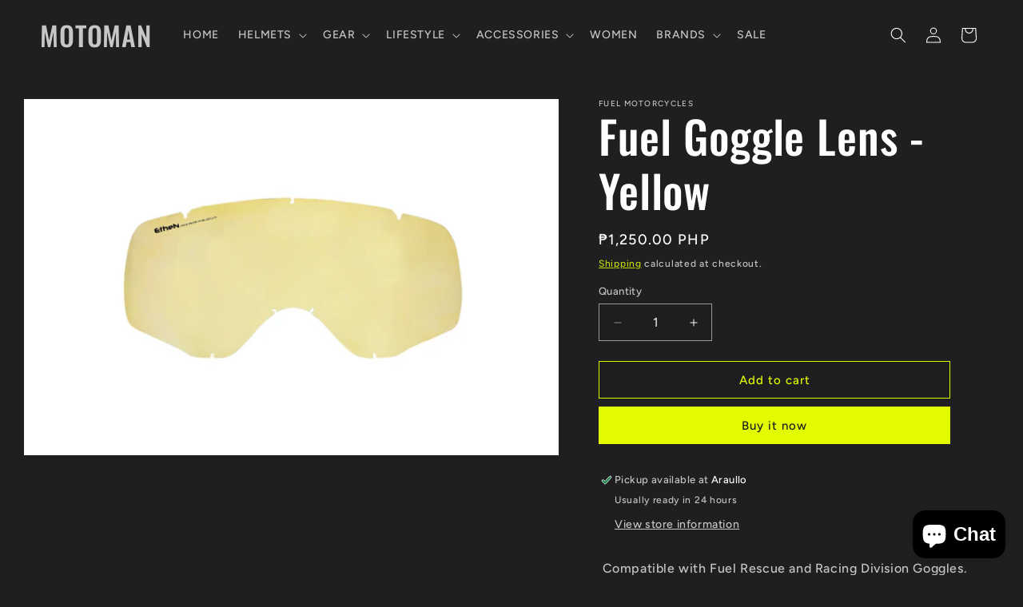

--- FILE ---
content_type: text/html; charset=utf-8
request_url: https://shopmotoman.com/products/fuel-goggle-lens-yellow
body_size: 28811
content:
<!doctype html>
<html class="js" lang="en">
  <head>
    <meta charset="utf-8">
    <meta http-equiv="X-UA-Compatible" content="IE=edge">
    <meta name="viewport" content="width=device-width,initial-scale=1">
    <meta name="theme-color" content="">
    <link rel="canonical" href="https://shopmotoman.com/products/fuel-goggle-lens-yellow"><link rel="preconnect" href="https://fonts.shopifycdn.com" crossorigin><title>
      Fuel Goggle Lens - Yellow
 &ndash; MOTOMAN</title>

    
      <meta name="description" content=" Compatible with Fuel Rescue and Racing Division Goggles. Features: Anti-scratch and antifog certified product. 7 points of contact of the lens to the frame. Easy way to change lens High visibility clear lens To be cleaned / washed separately with water only">
    

    

<meta property="og:site_name" content="MOTOMAN">
<meta property="og:url" content="https://shopmotoman.com/products/fuel-goggle-lens-yellow">
<meta property="og:title" content="Fuel Goggle Lens - Yellow">
<meta property="og:type" content="product">
<meta property="og:description" content=" Compatible with Fuel Rescue and Racing Division Goggles. Features: Anti-scratch and antifog certified product. 7 points of contact of the lens to the frame. Easy way to change lens High visibility clear lens To be cleaned / washed separately with water only"><meta property="og:image" content="http://shopmotoman.com/cdn/shop/products/fuel-lens-yellow_1800x1800_jpg.webp?v=1679203261">
  <meta property="og:image:secure_url" content="https://shopmotoman.com/cdn/shop/products/fuel-lens-yellow_1800x1800_jpg.webp?v=1679203261">
  <meta property="og:image:width" content="1500">
  <meta property="og:image:height" content="1000"><meta property="og:price:amount" content="1,250.00">
  <meta property="og:price:currency" content="PHP"><meta name="twitter:card" content="summary_large_image">
<meta name="twitter:title" content="Fuel Goggle Lens - Yellow">
<meta name="twitter:description" content=" Compatible with Fuel Rescue and Racing Division Goggles. Features: Anti-scratch and antifog certified product. 7 points of contact of the lens to the frame. Easy way to change lens High visibility clear lens To be cleaned / washed separately with water only">


    <script src="//shopmotoman.com/cdn/shop/t/7/assets/constants.js?v=132983761750457495441759808850" defer="defer"></script>
    <script src="//shopmotoman.com/cdn/shop/t/7/assets/pubsub.js?v=25310214064522200911759808892" defer="defer"></script>
    <script src="//shopmotoman.com/cdn/shop/t/7/assets/global.js?v=7301445359237545521759808853" defer="defer"></script>
    <script src="//shopmotoman.com/cdn/shop/t/7/assets/details-disclosure.js?v=13653116266235556501759808851" defer="defer"></script>
    <script src="//shopmotoman.com/cdn/shop/t/7/assets/details-modal.js?v=25581673532751508451759808851" defer="defer"></script>
    <script src="//shopmotoman.com/cdn/shop/t/7/assets/search-form.js?v=133129549252120666541759808895" defer="defer"></script><script src="//shopmotoman.com/cdn/shop/t/7/assets/animations.js?v=88693664871331136111759808832" defer="defer"></script><script>window.performance && window.performance.mark && window.performance.mark('shopify.content_for_header.start');</script><meta id="shopify-digital-wallet" name="shopify-digital-wallet" content="/25823150129/digital_wallets/dialog">
<meta name="shopify-checkout-api-token" content="f80bc0e15aff25317ac01b5e8d454876">
<meta id="in-context-paypal-metadata" data-shop-id="25823150129" data-venmo-supported="false" data-environment="production" data-locale="en_US" data-paypal-v4="true" data-currency="PHP">
<link rel="alternate" type="application/json+oembed" href="https://shopmotoman.com/products/fuel-goggle-lens-yellow.oembed">
<script async="async" src="/checkouts/internal/preloads.js?locale=en-PH"></script>
<script id="shopify-features" type="application/json">{"accessToken":"f80bc0e15aff25317ac01b5e8d454876","betas":["rich-media-storefront-analytics"],"domain":"shopmotoman.com","predictiveSearch":true,"shopId":25823150129,"locale":"en"}</script>
<script>var Shopify = Shopify || {};
Shopify.shop = "motoman-ph.myshopify.com";
Shopify.locale = "en";
Shopify.currency = {"active":"PHP","rate":"1.0"};
Shopify.country = "PH";
Shopify.theme = {"name":"Updated copy of Ride","id":147454853297,"schema_name":"Ride","schema_version":"15.4.0","theme_store_id":1500,"role":"main"};
Shopify.theme.handle = "null";
Shopify.theme.style = {"id":null,"handle":null};
Shopify.cdnHost = "shopmotoman.com/cdn";
Shopify.routes = Shopify.routes || {};
Shopify.routes.root = "/";</script>
<script type="module">!function(o){(o.Shopify=o.Shopify||{}).modules=!0}(window);</script>
<script>!function(o){function n(){var o=[];function n(){o.push(Array.prototype.slice.apply(arguments))}return n.q=o,n}var t=o.Shopify=o.Shopify||{};t.loadFeatures=n(),t.autoloadFeatures=n()}(window);</script>
<script id="shop-js-analytics" type="application/json">{"pageType":"product"}</script>
<script defer="defer" async type="module" src="//shopmotoman.com/cdn/shopifycloud/shop-js/modules/v2/client.init-shop-cart-sync_BT-GjEfc.en.esm.js"></script>
<script defer="defer" async type="module" src="//shopmotoman.com/cdn/shopifycloud/shop-js/modules/v2/chunk.common_D58fp_Oc.esm.js"></script>
<script defer="defer" async type="module" src="//shopmotoman.com/cdn/shopifycloud/shop-js/modules/v2/chunk.modal_xMitdFEc.esm.js"></script>
<script type="module">
  await import("//shopmotoman.com/cdn/shopifycloud/shop-js/modules/v2/client.init-shop-cart-sync_BT-GjEfc.en.esm.js");
await import("//shopmotoman.com/cdn/shopifycloud/shop-js/modules/v2/chunk.common_D58fp_Oc.esm.js");
await import("//shopmotoman.com/cdn/shopifycloud/shop-js/modules/v2/chunk.modal_xMitdFEc.esm.js");

  window.Shopify.SignInWithShop?.initShopCartSync?.({"fedCMEnabled":true,"windoidEnabled":true});

</script>
<script>(function() {
  var isLoaded = false;
  function asyncLoad() {
    if (isLoaded) return;
    isLoaded = true;
    var urls = ["https:\/\/app.kiwisizing.com\/web\/js\/dist\/kiwiSizing\/plugin\/SizingPlugin.prod.js?v=330\u0026shop=motoman-ph.myshopify.com","https:\/\/cdn.recovermycart.com\/scripts\/keepcart\/CartJS.min.js?shop=motoman-ph.myshopify.com\u0026shop=motoman-ph.myshopify.com","https:\/\/swymv3free-01.azureedge.net\/code\/swym-shopify.js?shop=motoman-ph.myshopify.com","https:\/\/app.marsello.com\/Portal\/Widget\/ScriptToInstall\/637762ce1c73bd0eccc36f52?aProvId=637762c3ecb4ba0ad84ec1c0\u0026shop=motoman-ph.myshopify.com","https:\/\/cdn.hextom.com\/js\/freeshippingbar.js?shop=motoman-ph.myshopify.com"];
    for (var i = 0; i < urls.length; i++) {
      var s = document.createElement('script');
      s.type = 'text/javascript';
      s.async = true;
      s.src = urls[i];
      var x = document.getElementsByTagName('script')[0];
      x.parentNode.insertBefore(s, x);
    }
  };
  if(window.attachEvent) {
    window.attachEvent('onload', asyncLoad);
  } else {
    window.addEventListener('load', asyncLoad, false);
  }
})();</script>
<script id="__st">var __st={"a":25823150129,"offset":28800,"reqid":"7edc4671-520a-4654-bf13-5142c9341a17-1769496094","pageurl":"shopmotoman.com\/products\/fuel-goggle-lens-yellow","u":"4cc818c2aabd","p":"product","rtyp":"product","rid":7448657035441};</script>
<script>window.ShopifyPaypalV4VisibilityTracking = true;</script>
<script id="captcha-bootstrap">!function(){'use strict';const t='contact',e='account',n='new_comment',o=[[t,t],['blogs',n],['comments',n],[t,'customer']],c=[[e,'customer_login'],[e,'guest_login'],[e,'recover_customer_password'],[e,'create_customer']],r=t=>t.map((([t,e])=>`form[action*='/${t}']:not([data-nocaptcha='true']) input[name='form_type'][value='${e}']`)).join(','),a=t=>()=>t?[...document.querySelectorAll(t)].map((t=>t.form)):[];function s(){const t=[...o],e=r(t);return a(e)}const i='password',u='form_key',d=['recaptcha-v3-token','g-recaptcha-response','h-captcha-response',i],f=()=>{try{return window.sessionStorage}catch{return}},m='__shopify_v',_=t=>t.elements[u];function p(t,e,n=!1){try{const o=window.sessionStorage,c=JSON.parse(o.getItem(e)),{data:r}=function(t){const{data:e,action:n}=t;return t[m]||n?{data:e,action:n}:{data:t,action:n}}(c);for(const[e,n]of Object.entries(r))t.elements[e]&&(t.elements[e].value=n);n&&o.removeItem(e)}catch(o){console.error('form repopulation failed',{error:o})}}const l='form_type',E='cptcha';function T(t){t.dataset[E]=!0}const w=window,h=w.document,L='Shopify',v='ce_forms',y='captcha';let A=!1;((t,e)=>{const n=(g='f06e6c50-85a8-45c8-87d0-21a2b65856fe',I='https://cdn.shopify.com/shopifycloud/storefront-forms-hcaptcha/ce_storefront_forms_captcha_hcaptcha.v1.5.2.iife.js',D={infoText:'Protected by hCaptcha',privacyText:'Privacy',termsText:'Terms'},(t,e,n)=>{const o=w[L][v],c=o.bindForm;if(c)return c(t,g,e,D).then(n);var r;o.q.push([[t,g,e,D],n]),r=I,A||(h.body.append(Object.assign(h.createElement('script'),{id:'captcha-provider',async:!0,src:r})),A=!0)});var g,I,D;w[L]=w[L]||{},w[L][v]=w[L][v]||{},w[L][v].q=[],w[L][y]=w[L][y]||{},w[L][y].protect=function(t,e){n(t,void 0,e),T(t)},Object.freeze(w[L][y]),function(t,e,n,w,h,L){const[v,y,A,g]=function(t,e,n){const i=e?o:[],u=t?c:[],d=[...i,...u],f=r(d),m=r(i),_=r(d.filter((([t,e])=>n.includes(e))));return[a(f),a(m),a(_),s()]}(w,h,L),I=t=>{const e=t.target;return e instanceof HTMLFormElement?e:e&&e.form},D=t=>v().includes(t);t.addEventListener('submit',(t=>{const e=I(t);if(!e)return;const n=D(e)&&!e.dataset.hcaptchaBound&&!e.dataset.recaptchaBound,o=_(e),c=g().includes(e)&&(!o||!o.value);(n||c)&&t.preventDefault(),c&&!n&&(function(t){try{if(!f())return;!function(t){const e=f();if(!e)return;const n=_(t);if(!n)return;const o=n.value;o&&e.removeItem(o)}(t);const e=Array.from(Array(32),(()=>Math.random().toString(36)[2])).join('');!function(t,e){_(t)||t.append(Object.assign(document.createElement('input'),{type:'hidden',name:u})),t.elements[u].value=e}(t,e),function(t,e){const n=f();if(!n)return;const o=[...t.querySelectorAll(`input[type='${i}']`)].map((({name:t})=>t)),c=[...d,...o],r={};for(const[a,s]of new FormData(t).entries())c.includes(a)||(r[a]=s);n.setItem(e,JSON.stringify({[m]:1,action:t.action,data:r}))}(t,e)}catch(e){console.error('failed to persist form',e)}}(e),e.submit())}));const S=(t,e)=>{t&&!t.dataset[E]&&(n(t,e.some((e=>e===t))),T(t))};for(const o of['focusin','change'])t.addEventListener(o,(t=>{const e=I(t);D(e)&&S(e,y())}));const B=e.get('form_key'),M=e.get(l),P=B&&M;t.addEventListener('DOMContentLoaded',(()=>{const t=y();if(P)for(const e of t)e.elements[l].value===M&&p(e,B);[...new Set([...A(),...v().filter((t=>'true'===t.dataset.shopifyCaptcha))])].forEach((e=>S(e,t)))}))}(h,new URLSearchParams(w.location.search),n,t,e,['guest_login'])})(!0,!0)}();</script>
<script integrity="sha256-4kQ18oKyAcykRKYeNunJcIwy7WH5gtpwJnB7kiuLZ1E=" data-source-attribution="shopify.loadfeatures" defer="defer" src="//shopmotoman.com/cdn/shopifycloud/storefront/assets/storefront/load_feature-a0a9edcb.js" crossorigin="anonymous"></script>
<script data-source-attribution="shopify.dynamic_checkout.dynamic.init">var Shopify=Shopify||{};Shopify.PaymentButton=Shopify.PaymentButton||{isStorefrontPortableWallets:!0,init:function(){window.Shopify.PaymentButton.init=function(){};var t=document.createElement("script");t.src="https://shopmotoman.com/cdn/shopifycloud/portable-wallets/latest/portable-wallets.en.js",t.type="module",document.head.appendChild(t)}};
</script>
<script data-source-attribution="shopify.dynamic_checkout.buyer_consent">
  function portableWalletsHideBuyerConsent(e){var t=document.getElementById("shopify-buyer-consent"),n=document.getElementById("shopify-subscription-policy-button");t&&n&&(t.classList.add("hidden"),t.setAttribute("aria-hidden","true"),n.removeEventListener("click",e))}function portableWalletsShowBuyerConsent(e){var t=document.getElementById("shopify-buyer-consent"),n=document.getElementById("shopify-subscription-policy-button");t&&n&&(t.classList.remove("hidden"),t.removeAttribute("aria-hidden"),n.addEventListener("click",e))}window.Shopify?.PaymentButton&&(window.Shopify.PaymentButton.hideBuyerConsent=portableWalletsHideBuyerConsent,window.Shopify.PaymentButton.showBuyerConsent=portableWalletsShowBuyerConsent);
</script>
<script>
  function portableWalletsCleanup(e){e&&e.src&&console.error("Failed to load portable wallets script "+e.src);var t=document.querySelectorAll("shopify-accelerated-checkout .shopify-payment-button__skeleton, shopify-accelerated-checkout-cart .wallet-cart-button__skeleton"),e=document.getElementById("shopify-buyer-consent");for(let e=0;e<t.length;e++)t[e].remove();e&&e.remove()}function portableWalletsNotLoadedAsModule(e){e instanceof ErrorEvent&&"string"==typeof e.message&&e.message.includes("import.meta")&&"string"==typeof e.filename&&e.filename.includes("portable-wallets")&&(window.removeEventListener("error",portableWalletsNotLoadedAsModule),window.Shopify.PaymentButton.failedToLoad=e,"loading"===document.readyState?document.addEventListener("DOMContentLoaded",window.Shopify.PaymentButton.init):window.Shopify.PaymentButton.init())}window.addEventListener("error",portableWalletsNotLoadedAsModule);
</script>

<script type="module" src="https://shopmotoman.com/cdn/shopifycloud/portable-wallets/latest/portable-wallets.en.js" onError="portableWalletsCleanup(this)" crossorigin="anonymous"></script>
<script nomodule>
  document.addEventListener("DOMContentLoaded", portableWalletsCleanup);
</script>

<link id="shopify-accelerated-checkout-styles" rel="stylesheet" media="screen" href="https://shopmotoman.com/cdn/shopifycloud/portable-wallets/latest/accelerated-checkout-backwards-compat.css" crossorigin="anonymous">
<style id="shopify-accelerated-checkout-cart">
        #shopify-buyer-consent {
  margin-top: 1em;
  display: inline-block;
  width: 100%;
}

#shopify-buyer-consent.hidden {
  display: none;
}

#shopify-subscription-policy-button {
  background: none;
  border: none;
  padding: 0;
  text-decoration: underline;
  font-size: inherit;
  cursor: pointer;
}

#shopify-subscription-policy-button::before {
  box-shadow: none;
}

      </style>
<script id="sections-script" data-sections="product-recommendations,header" defer="defer" src="//shopmotoman.com/cdn/shop/t/7/compiled_assets/scripts.js?v=2600"></script>
<script>window.performance && window.performance.mark && window.performance.mark('shopify.content_for_header.end');</script>


    <style data-shopify>
      @font-face {
  font-family: Figtree;
  font-weight: 500;
  font-style: normal;
  font-display: swap;
  src: url("//shopmotoman.com/cdn/fonts/figtree/figtree_n5.3b6b7df38aa5986536945796e1f947445832047c.woff2") format("woff2"),
       url("//shopmotoman.com/cdn/fonts/figtree/figtree_n5.f26bf6dcae278b0ed902605f6605fa3338e81dab.woff") format("woff");
}

      @font-face {
  font-family: Figtree;
  font-weight: 700;
  font-style: normal;
  font-display: swap;
  src: url("//shopmotoman.com/cdn/fonts/figtree/figtree_n7.2fd9bfe01586148e644724096c9d75e8c7a90e55.woff2") format("woff2"),
       url("//shopmotoman.com/cdn/fonts/figtree/figtree_n7.ea05de92d862f9594794ab281c4c3a67501ef5fc.woff") format("woff");
}

      @font-face {
  font-family: Figtree;
  font-weight: 500;
  font-style: italic;
  font-display: swap;
  src: url("//shopmotoman.com/cdn/fonts/figtree/figtree_i5.969396f679a62854cf82dbf67acc5721e41351f0.woff2") format("woff2"),
       url("//shopmotoman.com/cdn/fonts/figtree/figtree_i5.93bc1cad6c73ca9815f9777c49176dfc9d2890dd.woff") format("woff");
}

      @font-face {
  font-family: Figtree;
  font-weight: 700;
  font-style: italic;
  font-display: swap;
  src: url("//shopmotoman.com/cdn/fonts/figtree/figtree_i7.06add7096a6f2ab742e09ec7e498115904eda1fe.woff2") format("woff2"),
       url("//shopmotoman.com/cdn/fonts/figtree/figtree_i7.ee584b5fcaccdbb5518c0228158941f8df81b101.woff") format("woff");
}

      @font-face {
  font-family: Oswald;
  font-weight: 500;
  font-style: normal;
  font-display: swap;
  src: url("//shopmotoman.com/cdn/fonts/oswald/oswald_n5.8ad4910bfdb43e150746ef7aa67f3553e3abe8e2.woff2") format("woff2"),
       url("//shopmotoman.com/cdn/fonts/oswald/oswald_n5.93ee52108163c48c91111cf33b0a57021467b66e.woff") format("woff");
}


      
        :root,
        .color-scheme-1 {
          --color-background: 31,31,33;
        
          --gradient-background: #1f1f21;
        

        

        --color-foreground: 255,255,255;
        --color-background-contrast: 43,43,46;
        --color-shadow: 255,255,255;
        --color-button: 227,252,2;
        --color-button-text: 31,31,33;
        --color-secondary-button: 31,31,33;
        --color-secondary-button-text: 227,252,2;
        --color-link: 227,252,2;
        --color-badge-foreground: 255,255,255;
        --color-badge-background: 31,31,33;
        --color-badge-border: 255,255,255;
        --payment-terms-background-color: rgb(31 31 33);
      }
      
        
        .color-scheme-2 {
          --color-background: 31,31,33;
        
          --gradient-background: #1f1f21;
        

        

        --color-foreground: 255,255,255;
        --color-background-contrast: 43,43,46;
        --color-shadow: 255,255,255;
        --color-button: 255,255,255;
        --color-button-text: 31,31,33;
        --color-secondary-button: 31,31,33;
        --color-secondary-button-text: 255,255,255;
        --color-link: 255,255,255;
        --color-badge-foreground: 255,255,255;
        --color-badge-background: 31,31,33;
        --color-badge-border: 255,255,255;
        --payment-terms-background-color: rgb(31 31 33);
      }
      
        
        .color-scheme-3 {
          --color-background: 255,255,255;
        
          --gradient-background: #ffffff;
        

        

        --color-foreground: 31,31,33;
        --color-background-contrast: 191,191,191;
        --color-shadow: 255,255,255;
        --color-button: 31,31,33;
        --color-button-text: 255,255,255;
        --color-secondary-button: 255,255,255;
        --color-secondary-button-text: 31,31,33;
        --color-link: 31,31,33;
        --color-badge-foreground: 31,31,33;
        --color-badge-background: 255,255,255;
        --color-badge-border: 31,31,33;
        --payment-terms-background-color: rgb(255 255 255);
      }
      
        
        .color-scheme-4 {
          --color-background: 227,252,2;
        
          --gradient-background: #e3fc02;
        

        

        --color-foreground: 31,31,33;
        --color-background-contrast: 113,126,1;
        --color-shadow: 255,255,255;
        --color-button: 31,31,33;
        --color-button-text: 227,252,2;
        --color-secondary-button: 227,252,2;
        --color-secondary-button-text: 31,31,33;
        --color-link: 31,31,33;
        --color-badge-foreground: 31,31,33;
        --color-badge-background: 227,252,2;
        --color-badge-border: 31,31,33;
        --payment-terms-background-color: rgb(227 252 2);
      }
      
        
        .color-scheme-5 {
          --color-background: 255,255,255;
        
          --gradient-background: #ffffff;
        

        

        --color-foreground: 31,31,33;
        --color-background-contrast: 191,191,191;
        --color-shadow: 255,255,255;
        --color-button: 31,31,33;
        --color-button-text: 255,255,255;
        --color-secondary-button: 255,255,255;
        --color-secondary-button-text: 31,31,33;
        --color-link: 31,31,33;
        --color-badge-foreground: 31,31,33;
        --color-badge-background: 255,255,255;
        --color-badge-border: 31,31,33;
        --payment-terms-background-color: rgb(255 255 255);
      }
      

      body, .color-scheme-1, .color-scheme-2, .color-scheme-3, .color-scheme-4, .color-scheme-5 {
        color: rgba(var(--color-foreground), 0.75);
        background-color: rgb(var(--color-background));
      }

      :root {
        --font-body-family: Figtree, sans-serif;
        --font-body-style: normal;
        --font-body-weight: 500;
        --font-body-weight-bold: 800;

        --font-heading-family: Oswald, sans-serif;
        --font-heading-style: normal;
        --font-heading-weight: 500;

        --font-body-scale: 1.0;
        --font-heading-scale: 1.4;

        --media-padding: px;
        --media-border-opacity: 0.1;
        --media-border-width: 0px;
        --media-radius: 0px;
        --media-shadow-opacity: 0.0;
        --media-shadow-horizontal-offset: 0px;
        --media-shadow-vertical-offset: 4px;
        --media-shadow-blur-radius: 5px;
        --media-shadow-visible: 0;

        --page-width: 160rem;
        --page-width-margin: 0rem;

        --product-card-image-padding: 0.0rem;
        --product-card-corner-radius: 0.0rem;
        --product-card-text-alignment: left;
        --product-card-border-width: 0.0rem;
        --product-card-border-opacity: 0.1;
        --product-card-shadow-opacity: 0.0;
        --product-card-shadow-visible: 0;
        --product-card-shadow-horizontal-offset: 0.0rem;
        --product-card-shadow-vertical-offset: 0.4rem;
        --product-card-shadow-blur-radius: 0.5rem;

        --collection-card-image-padding: 0.0rem;
        --collection-card-corner-radius: 0.0rem;
        --collection-card-text-alignment: left;
        --collection-card-border-width: 0.0rem;
        --collection-card-border-opacity: 0.1;
        --collection-card-shadow-opacity: 0.0;
        --collection-card-shadow-visible: 0;
        --collection-card-shadow-horizontal-offset: 0.0rem;
        --collection-card-shadow-vertical-offset: 0.4rem;
        --collection-card-shadow-blur-radius: 0.5rem;

        --blog-card-image-padding: 0.0rem;
        --blog-card-corner-radius: 0.0rem;
        --blog-card-text-alignment: left;
        --blog-card-border-width: 0.0rem;
        --blog-card-border-opacity: 0.1;
        --blog-card-shadow-opacity: 0.0;
        --blog-card-shadow-visible: 0;
        --blog-card-shadow-horizontal-offset: 0.0rem;
        --blog-card-shadow-vertical-offset: 0.4rem;
        --blog-card-shadow-blur-radius: 0.5rem;

        --badge-corner-radius: 4.0rem;

        --popup-border-width: 1px;
        --popup-border-opacity: 0.1;
        --popup-corner-radius: 0px;
        --popup-shadow-opacity: 0.0;
        --popup-shadow-horizontal-offset: 0px;
        --popup-shadow-vertical-offset: 4px;
        --popup-shadow-blur-radius: 5px;

        --drawer-border-width: 1px;
        --drawer-border-opacity: 0.1;
        --drawer-shadow-opacity: 0.0;
        --drawer-shadow-horizontal-offset: 0px;
        --drawer-shadow-vertical-offset: 4px;
        --drawer-shadow-blur-radius: 5px;

        --spacing-sections-desktop: 52px;
        --spacing-sections-mobile: 36px;

        --grid-desktop-vertical-spacing: 40px;
        --grid-desktop-horizontal-spacing: 40px;
        --grid-mobile-vertical-spacing: 20px;
        --grid-mobile-horizontal-spacing: 20px;

        --text-boxes-border-opacity: 0.1;
        --text-boxes-border-width: 0px;
        --text-boxes-radius: 0px;
        --text-boxes-shadow-opacity: 0.0;
        --text-boxes-shadow-visible: 0;
        --text-boxes-shadow-horizontal-offset: 0px;
        --text-boxes-shadow-vertical-offset: 4px;
        --text-boxes-shadow-blur-radius: 5px;

        --buttons-radius: 0px;
        --buttons-radius-outset: 0px;
        --buttons-border-width: 1px;
        --buttons-border-opacity: 1.0;
        --buttons-shadow-opacity: 0.0;
        --buttons-shadow-visible: 0;
        --buttons-shadow-horizontal-offset: 0px;
        --buttons-shadow-vertical-offset: 4px;
        --buttons-shadow-blur-radius: 5px;
        --buttons-border-offset: 0px;

        --inputs-radius: 0px;
        --inputs-border-width: 1px;
        --inputs-border-opacity: 0.55;
        --inputs-shadow-opacity: 0.0;
        --inputs-shadow-horizontal-offset: 0px;
        --inputs-margin-offset: 0px;
        --inputs-shadow-vertical-offset: 4px;
        --inputs-shadow-blur-radius: 5px;
        --inputs-radius-outset: 0px;

        --variant-pills-radius: 40px;
        --variant-pills-border-width: 1px;
        --variant-pills-border-opacity: 0.55;
        --variant-pills-shadow-opacity: 0.0;
        --variant-pills-shadow-horizontal-offset: 0px;
        --variant-pills-shadow-vertical-offset: 4px;
        --variant-pills-shadow-blur-radius: 5px;
      }

      *,
      *::before,
      *::after {
        box-sizing: inherit;
      }

      html {
        box-sizing: border-box;
        font-size: calc(var(--font-body-scale) * 62.5%);
        height: 100%;
      }

      body {
        display: grid;
        grid-template-rows: auto auto 1fr auto;
        grid-template-columns: 100%;
        min-height: 100%;
        margin: 0;
        font-size: 1.5rem;
        letter-spacing: 0.06rem;
        line-height: calc(1 + 0.8 / var(--font-body-scale));
        font-family: var(--font-body-family);
        font-style: var(--font-body-style);
        font-weight: var(--font-body-weight);
      }

      @media screen and (min-width: 750px) {
        body {
          font-size: 1.6rem;
        }
      }
    </style>

    <link href="//shopmotoman.com/cdn/shop/t/7/assets/base.css?v=159841507637079171801759808833" rel="stylesheet" type="text/css" media="all" />
    <link rel="stylesheet" href="//shopmotoman.com/cdn/shop/t/7/assets/component-cart-items.css?v=13033300910818915211759808837" media="print" onload="this.media='all'">
      <link rel="preload" as="font" href="//shopmotoman.com/cdn/fonts/figtree/figtree_n5.3b6b7df38aa5986536945796e1f947445832047c.woff2" type="font/woff2" crossorigin>
      

      <link rel="preload" as="font" href="//shopmotoman.com/cdn/fonts/oswald/oswald_n5.8ad4910bfdb43e150746ef7aa67f3553e3abe8e2.woff2" type="font/woff2" crossorigin>
      
<link
        rel="stylesheet"
        href="//shopmotoman.com/cdn/shop/t/7/assets/component-predictive-search.css?v=118923337488134913561759808844"
        media="print"
        onload="this.media='all'"
      ><script>
      if (Shopify.designMode) {
        document.documentElement.classList.add('shopify-design-mode');
      }
    </script>
  <script src="https://cdn.shopify.com/extensions/e8878072-2f6b-4e89-8082-94b04320908d/inbox-1254/assets/inbox-chat-loader.js" type="text/javascript" defer="defer"></script>
<link href="https://monorail-edge.shopifysvc.com" rel="dns-prefetch">
<script>(function(){if ("sendBeacon" in navigator && "performance" in window) {try {var session_token_from_headers = performance.getEntriesByType('navigation')[0].serverTiming.find(x => x.name == '_s').description;} catch {var session_token_from_headers = undefined;}var session_cookie_matches = document.cookie.match(/_shopify_s=([^;]*)/);var session_token_from_cookie = session_cookie_matches && session_cookie_matches.length === 2 ? session_cookie_matches[1] : "";var session_token = session_token_from_headers || session_token_from_cookie || "";function handle_abandonment_event(e) {var entries = performance.getEntries().filter(function(entry) {return /monorail-edge.shopifysvc.com/.test(entry.name);});if (!window.abandonment_tracked && entries.length === 0) {window.abandonment_tracked = true;var currentMs = Date.now();var navigation_start = performance.timing.navigationStart;var payload = {shop_id: 25823150129,url: window.location.href,navigation_start,duration: currentMs - navigation_start,session_token,page_type: "product"};window.navigator.sendBeacon("https://monorail-edge.shopifysvc.com/v1/produce", JSON.stringify({schema_id: "online_store_buyer_site_abandonment/1.1",payload: payload,metadata: {event_created_at_ms: currentMs,event_sent_at_ms: currentMs}}));}}window.addEventListener('pagehide', handle_abandonment_event);}}());</script>
<script id="web-pixels-manager-setup">(function e(e,d,r,n,o){if(void 0===o&&(o={}),!Boolean(null===(a=null===(i=window.Shopify)||void 0===i?void 0:i.analytics)||void 0===a?void 0:a.replayQueue)){var i,a;window.Shopify=window.Shopify||{};var t=window.Shopify;t.analytics=t.analytics||{};var s=t.analytics;s.replayQueue=[],s.publish=function(e,d,r){return s.replayQueue.push([e,d,r]),!0};try{self.performance.mark("wpm:start")}catch(e){}var l=function(){var e={modern:/Edge?\/(1{2}[4-9]|1[2-9]\d|[2-9]\d{2}|\d{4,})\.\d+(\.\d+|)|Firefox\/(1{2}[4-9]|1[2-9]\d|[2-9]\d{2}|\d{4,})\.\d+(\.\d+|)|Chrom(ium|e)\/(9{2}|\d{3,})\.\d+(\.\d+|)|(Maci|X1{2}).+ Version\/(15\.\d+|(1[6-9]|[2-9]\d|\d{3,})\.\d+)([,.]\d+|)( \(\w+\)|)( Mobile\/\w+|) Safari\/|Chrome.+OPR\/(9{2}|\d{3,})\.\d+\.\d+|(CPU[ +]OS|iPhone[ +]OS|CPU[ +]iPhone|CPU IPhone OS|CPU iPad OS)[ +]+(15[._]\d+|(1[6-9]|[2-9]\d|\d{3,})[._]\d+)([._]\d+|)|Android:?[ /-](13[3-9]|1[4-9]\d|[2-9]\d{2}|\d{4,})(\.\d+|)(\.\d+|)|Android.+Firefox\/(13[5-9]|1[4-9]\d|[2-9]\d{2}|\d{4,})\.\d+(\.\d+|)|Android.+Chrom(ium|e)\/(13[3-9]|1[4-9]\d|[2-9]\d{2}|\d{4,})\.\d+(\.\d+|)|SamsungBrowser\/([2-9]\d|\d{3,})\.\d+/,legacy:/Edge?\/(1[6-9]|[2-9]\d|\d{3,})\.\d+(\.\d+|)|Firefox\/(5[4-9]|[6-9]\d|\d{3,})\.\d+(\.\d+|)|Chrom(ium|e)\/(5[1-9]|[6-9]\d|\d{3,})\.\d+(\.\d+|)([\d.]+$|.*Safari\/(?![\d.]+ Edge\/[\d.]+$))|(Maci|X1{2}).+ Version\/(10\.\d+|(1[1-9]|[2-9]\d|\d{3,})\.\d+)([,.]\d+|)( \(\w+\)|)( Mobile\/\w+|) Safari\/|Chrome.+OPR\/(3[89]|[4-9]\d|\d{3,})\.\d+\.\d+|(CPU[ +]OS|iPhone[ +]OS|CPU[ +]iPhone|CPU IPhone OS|CPU iPad OS)[ +]+(10[._]\d+|(1[1-9]|[2-9]\d|\d{3,})[._]\d+)([._]\d+|)|Android:?[ /-](13[3-9]|1[4-9]\d|[2-9]\d{2}|\d{4,})(\.\d+|)(\.\d+|)|Mobile Safari.+OPR\/([89]\d|\d{3,})\.\d+\.\d+|Android.+Firefox\/(13[5-9]|1[4-9]\d|[2-9]\d{2}|\d{4,})\.\d+(\.\d+|)|Android.+Chrom(ium|e)\/(13[3-9]|1[4-9]\d|[2-9]\d{2}|\d{4,})\.\d+(\.\d+|)|Android.+(UC? ?Browser|UCWEB|U3)[ /]?(15\.([5-9]|\d{2,})|(1[6-9]|[2-9]\d|\d{3,})\.\d+)\.\d+|SamsungBrowser\/(5\.\d+|([6-9]|\d{2,})\.\d+)|Android.+MQ{2}Browser\/(14(\.(9|\d{2,})|)|(1[5-9]|[2-9]\d|\d{3,})(\.\d+|))(\.\d+|)|K[Aa][Ii]OS\/(3\.\d+|([4-9]|\d{2,})\.\d+)(\.\d+|)/},d=e.modern,r=e.legacy,n=navigator.userAgent;return n.match(d)?"modern":n.match(r)?"legacy":"unknown"}(),u="modern"===l?"modern":"legacy",c=(null!=n?n:{modern:"",legacy:""})[u],f=function(e){return[e.baseUrl,"/wpm","/b",e.hashVersion,"modern"===e.buildTarget?"m":"l",".js"].join("")}({baseUrl:d,hashVersion:r,buildTarget:u}),m=function(e){var d=e.version,r=e.bundleTarget,n=e.surface,o=e.pageUrl,i=e.monorailEndpoint;return{emit:function(e){var a=e.status,t=e.errorMsg,s=(new Date).getTime(),l=JSON.stringify({metadata:{event_sent_at_ms:s},events:[{schema_id:"web_pixels_manager_load/3.1",payload:{version:d,bundle_target:r,page_url:o,status:a,surface:n,error_msg:t},metadata:{event_created_at_ms:s}}]});if(!i)return console&&console.warn&&console.warn("[Web Pixels Manager] No Monorail endpoint provided, skipping logging."),!1;try{return self.navigator.sendBeacon.bind(self.navigator)(i,l)}catch(e){}var u=new XMLHttpRequest;try{return u.open("POST",i,!0),u.setRequestHeader("Content-Type","text/plain"),u.send(l),!0}catch(e){return console&&console.warn&&console.warn("[Web Pixels Manager] Got an unhandled error while logging to Monorail."),!1}}}}({version:r,bundleTarget:l,surface:e.surface,pageUrl:self.location.href,monorailEndpoint:e.monorailEndpoint});try{o.browserTarget=l,function(e){var d=e.src,r=e.async,n=void 0===r||r,o=e.onload,i=e.onerror,a=e.sri,t=e.scriptDataAttributes,s=void 0===t?{}:t,l=document.createElement("script"),u=document.querySelector("head"),c=document.querySelector("body");if(l.async=n,l.src=d,a&&(l.integrity=a,l.crossOrigin="anonymous"),s)for(var f in s)if(Object.prototype.hasOwnProperty.call(s,f))try{l.dataset[f]=s[f]}catch(e){}if(o&&l.addEventListener("load",o),i&&l.addEventListener("error",i),u)u.appendChild(l);else{if(!c)throw new Error("Did not find a head or body element to append the script");c.appendChild(l)}}({src:f,async:!0,onload:function(){if(!function(){var e,d;return Boolean(null===(d=null===(e=window.Shopify)||void 0===e?void 0:e.analytics)||void 0===d?void 0:d.initialized)}()){var d=window.webPixelsManager.init(e)||void 0;if(d){var r=window.Shopify.analytics;r.replayQueue.forEach((function(e){var r=e[0],n=e[1],o=e[2];d.publishCustomEvent(r,n,o)})),r.replayQueue=[],r.publish=d.publishCustomEvent,r.visitor=d.visitor,r.initialized=!0}}},onerror:function(){return m.emit({status:"failed",errorMsg:"".concat(f," has failed to load")})},sri:function(e){var d=/^sha384-[A-Za-z0-9+/=]+$/;return"string"==typeof e&&d.test(e)}(c)?c:"",scriptDataAttributes:o}),m.emit({status:"loading"})}catch(e){m.emit({status:"failed",errorMsg:(null==e?void 0:e.message)||"Unknown error"})}}})({shopId: 25823150129,storefrontBaseUrl: "https://shopmotoman.com",extensionsBaseUrl: "https://extensions.shopifycdn.com/cdn/shopifycloud/web-pixels-manager",monorailEndpoint: "https://monorail-edge.shopifysvc.com/unstable/produce_batch",surface: "storefront-renderer",enabledBetaFlags: ["2dca8a86"],webPixelsConfigList: [{"id":"shopify-app-pixel","configuration":"{}","eventPayloadVersion":"v1","runtimeContext":"STRICT","scriptVersion":"0450","apiClientId":"shopify-pixel","type":"APP","privacyPurposes":["ANALYTICS","MARKETING"]},{"id":"shopify-custom-pixel","eventPayloadVersion":"v1","runtimeContext":"LAX","scriptVersion":"0450","apiClientId":"shopify-pixel","type":"CUSTOM","privacyPurposes":["ANALYTICS","MARKETING"]}],isMerchantRequest: false,initData: {"shop":{"name":"MOTOMAN","paymentSettings":{"currencyCode":"PHP"},"myshopifyDomain":"motoman-ph.myshopify.com","countryCode":"PH","storefrontUrl":"https:\/\/shopmotoman.com"},"customer":null,"cart":null,"checkout":null,"productVariants":[{"price":{"amount":1250.0,"currencyCode":"PHP"},"product":{"title":"Fuel Goggle Lens - Yellow","vendor":"FUEL MOTORCYCLES","id":"7448657035441","untranslatedTitle":"Fuel Goggle Lens - Yellow","url":"\/products\/fuel-goggle-lens-yellow","type":"GOGGLES"},"id":"42562370338993","image":{"src":"\/\/shopmotoman.com\/cdn\/shop\/products\/fuel-lens-yellow_1800x1800_jpg.webp?v=1679203261"},"sku":"","title":"Default Title","untranslatedTitle":"Default Title"}],"purchasingCompany":null},},"https://shopmotoman.com/cdn","fcfee988w5aeb613cpc8e4bc33m6693e112",{"modern":"","legacy":""},{"shopId":"25823150129","storefrontBaseUrl":"https:\/\/shopmotoman.com","extensionBaseUrl":"https:\/\/extensions.shopifycdn.com\/cdn\/shopifycloud\/web-pixels-manager","surface":"storefront-renderer","enabledBetaFlags":"[\"2dca8a86\"]","isMerchantRequest":"false","hashVersion":"fcfee988w5aeb613cpc8e4bc33m6693e112","publish":"custom","events":"[[\"page_viewed\",{}],[\"product_viewed\",{\"productVariant\":{\"price\":{\"amount\":1250.0,\"currencyCode\":\"PHP\"},\"product\":{\"title\":\"Fuel Goggle Lens - Yellow\",\"vendor\":\"FUEL MOTORCYCLES\",\"id\":\"7448657035441\",\"untranslatedTitle\":\"Fuel Goggle Lens - Yellow\",\"url\":\"\/products\/fuel-goggle-lens-yellow\",\"type\":\"GOGGLES\"},\"id\":\"42562370338993\",\"image\":{\"src\":\"\/\/shopmotoman.com\/cdn\/shop\/products\/fuel-lens-yellow_1800x1800_jpg.webp?v=1679203261\"},\"sku\":\"\",\"title\":\"Default Title\",\"untranslatedTitle\":\"Default Title\"}}]]"});</script><script>
  window.ShopifyAnalytics = window.ShopifyAnalytics || {};
  window.ShopifyAnalytics.meta = window.ShopifyAnalytics.meta || {};
  window.ShopifyAnalytics.meta.currency = 'PHP';
  var meta = {"product":{"id":7448657035441,"gid":"gid:\/\/shopify\/Product\/7448657035441","vendor":"FUEL MOTORCYCLES","type":"GOGGLES","handle":"fuel-goggle-lens-yellow","variants":[{"id":42562370338993,"price":125000,"name":"Fuel Goggle Lens - Yellow","public_title":null,"sku":""}],"remote":false},"page":{"pageType":"product","resourceType":"product","resourceId":7448657035441,"requestId":"7edc4671-520a-4654-bf13-5142c9341a17-1769496094"}};
  for (var attr in meta) {
    window.ShopifyAnalytics.meta[attr] = meta[attr];
  }
</script>
<script class="analytics">
  (function () {
    var customDocumentWrite = function(content) {
      var jquery = null;

      if (window.jQuery) {
        jquery = window.jQuery;
      } else if (window.Checkout && window.Checkout.$) {
        jquery = window.Checkout.$;
      }

      if (jquery) {
        jquery('body').append(content);
      }
    };

    var hasLoggedConversion = function(token) {
      if (token) {
        return document.cookie.indexOf('loggedConversion=' + token) !== -1;
      }
      return false;
    }

    var setCookieIfConversion = function(token) {
      if (token) {
        var twoMonthsFromNow = new Date(Date.now());
        twoMonthsFromNow.setMonth(twoMonthsFromNow.getMonth() + 2);

        document.cookie = 'loggedConversion=' + token + '; expires=' + twoMonthsFromNow;
      }
    }

    var trekkie = window.ShopifyAnalytics.lib = window.trekkie = window.trekkie || [];
    if (trekkie.integrations) {
      return;
    }
    trekkie.methods = [
      'identify',
      'page',
      'ready',
      'track',
      'trackForm',
      'trackLink'
    ];
    trekkie.factory = function(method) {
      return function() {
        var args = Array.prototype.slice.call(arguments);
        args.unshift(method);
        trekkie.push(args);
        return trekkie;
      };
    };
    for (var i = 0; i < trekkie.methods.length; i++) {
      var key = trekkie.methods[i];
      trekkie[key] = trekkie.factory(key);
    }
    trekkie.load = function(config) {
      trekkie.config = config || {};
      trekkie.config.initialDocumentCookie = document.cookie;
      var first = document.getElementsByTagName('script')[0];
      var script = document.createElement('script');
      script.type = 'text/javascript';
      script.onerror = function(e) {
        var scriptFallback = document.createElement('script');
        scriptFallback.type = 'text/javascript';
        scriptFallback.onerror = function(error) {
                var Monorail = {
      produce: function produce(monorailDomain, schemaId, payload) {
        var currentMs = new Date().getTime();
        var event = {
          schema_id: schemaId,
          payload: payload,
          metadata: {
            event_created_at_ms: currentMs,
            event_sent_at_ms: currentMs
          }
        };
        return Monorail.sendRequest("https://" + monorailDomain + "/v1/produce", JSON.stringify(event));
      },
      sendRequest: function sendRequest(endpointUrl, payload) {
        // Try the sendBeacon API
        if (window && window.navigator && typeof window.navigator.sendBeacon === 'function' && typeof window.Blob === 'function' && !Monorail.isIos12()) {
          var blobData = new window.Blob([payload], {
            type: 'text/plain'
          });

          if (window.navigator.sendBeacon(endpointUrl, blobData)) {
            return true;
          } // sendBeacon was not successful

        } // XHR beacon

        var xhr = new XMLHttpRequest();

        try {
          xhr.open('POST', endpointUrl);
          xhr.setRequestHeader('Content-Type', 'text/plain');
          xhr.send(payload);
        } catch (e) {
          console.log(e);
        }

        return false;
      },
      isIos12: function isIos12() {
        return window.navigator.userAgent.lastIndexOf('iPhone; CPU iPhone OS 12_') !== -1 || window.navigator.userAgent.lastIndexOf('iPad; CPU OS 12_') !== -1;
      }
    };
    Monorail.produce('monorail-edge.shopifysvc.com',
      'trekkie_storefront_load_errors/1.1',
      {shop_id: 25823150129,
      theme_id: 147454853297,
      app_name: "storefront",
      context_url: window.location.href,
      source_url: "//shopmotoman.com/cdn/s/trekkie.storefront.a804e9514e4efded663580eddd6991fcc12b5451.min.js"});

        };
        scriptFallback.async = true;
        scriptFallback.src = '//shopmotoman.com/cdn/s/trekkie.storefront.a804e9514e4efded663580eddd6991fcc12b5451.min.js';
        first.parentNode.insertBefore(scriptFallback, first);
      };
      script.async = true;
      script.src = '//shopmotoman.com/cdn/s/trekkie.storefront.a804e9514e4efded663580eddd6991fcc12b5451.min.js';
      first.parentNode.insertBefore(script, first);
    };
    trekkie.load(
      {"Trekkie":{"appName":"storefront","development":false,"defaultAttributes":{"shopId":25823150129,"isMerchantRequest":null,"themeId":147454853297,"themeCityHash":"6236939442438306442","contentLanguage":"en","currency":"PHP","eventMetadataId":"94d410b3-dc8d-4525-9242-d930f508b0f7"},"isServerSideCookieWritingEnabled":true,"monorailRegion":"shop_domain","enabledBetaFlags":["65f19447"]},"Session Attribution":{},"S2S":{"facebookCapiEnabled":false,"source":"trekkie-storefront-renderer","apiClientId":580111}}
    );

    var loaded = false;
    trekkie.ready(function() {
      if (loaded) return;
      loaded = true;

      window.ShopifyAnalytics.lib = window.trekkie;

      var originalDocumentWrite = document.write;
      document.write = customDocumentWrite;
      try { window.ShopifyAnalytics.merchantGoogleAnalytics.call(this); } catch(error) {};
      document.write = originalDocumentWrite;

      window.ShopifyAnalytics.lib.page(null,{"pageType":"product","resourceType":"product","resourceId":7448657035441,"requestId":"7edc4671-520a-4654-bf13-5142c9341a17-1769496094","shopifyEmitted":true});

      var match = window.location.pathname.match(/checkouts\/(.+)\/(thank_you|post_purchase)/)
      var token = match? match[1]: undefined;
      if (!hasLoggedConversion(token)) {
        setCookieIfConversion(token);
        window.ShopifyAnalytics.lib.track("Viewed Product",{"currency":"PHP","variantId":42562370338993,"productId":7448657035441,"productGid":"gid:\/\/shopify\/Product\/7448657035441","name":"Fuel Goggle Lens - Yellow","price":"1250.00","sku":"","brand":"FUEL MOTORCYCLES","variant":null,"category":"GOGGLES","nonInteraction":true,"remote":false},undefined,undefined,{"shopifyEmitted":true});
      window.ShopifyAnalytics.lib.track("monorail:\/\/trekkie_storefront_viewed_product\/1.1",{"currency":"PHP","variantId":42562370338993,"productId":7448657035441,"productGid":"gid:\/\/shopify\/Product\/7448657035441","name":"Fuel Goggle Lens - Yellow","price":"1250.00","sku":"","brand":"FUEL MOTORCYCLES","variant":null,"category":"GOGGLES","nonInteraction":true,"remote":false,"referer":"https:\/\/shopmotoman.com\/products\/fuel-goggle-lens-yellow"});
      }
    });


        var eventsListenerScript = document.createElement('script');
        eventsListenerScript.async = true;
        eventsListenerScript.src = "//shopmotoman.com/cdn/shopifycloud/storefront/assets/shop_events_listener-3da45d37.js";
        document.getElementsByTagName('head')[0].appendChild(eventsListenerScript);

})();</script>
<script
  defer
  src="https://shopmotoman.com/cdn/shopifycloud/perf-kit/shopify-perf-kit-3.0.4.min.js"
  data-application="storefront-renderer"
  data-shop-id="25823150129"
  data-render-region="gcp-us-central1"
  data-page-type="product"
  data-theme-instance-id="147454853297"
  data-theme-name="Ride"
  data-theme-version="15.4.0"
  data-monorail-region="shop_domain"
  data-resource-timing-sampling-rate="10"
  data-shs="true"
  data-shs-beacon="true"
  data-shs-export-with-fetch="true"
  data-shs-logs-sample-rate="1"
  data-shs-beacon-endpoint="https://shopmotoman.com/api/collect"
></script>
</head>

  <body class="gradient">
    <a class="skip-to-content-link button visually-hidden" href="#MainContent">
      Skip to content
    </a><!-- BEGIN sections: header-group -->
<div id="shopify-section-sections--19133027614897__header" class="shopify-section shopify-section-group-header-group section-header"><link rel="stylesheet" href="//shopmotoman.com/cdn/shop/t/7/assets/component-list-menu.css?v=151968516119678728991759808840" media="print" onload="this.media='all'">
<link rel="stylesheet" href="//shopmotoman.com/cdn/shop/t/7/assets/component-search.css?v=165164710990765432851759808846" media="print" onload="this.media='all'">
<link rel="stylesheet" href="//shopmotoman.com/cdn/shop/t/7/assets/component-menu-drawer.css?v=147478906057189667651759808842" media="print" onload="this.media='all'">
<link
  rel="stylesheet"
  href="//shopmotoman.com/cdn/shop/t/7/assets/component-cart-notification.css?v=54116361853792938221759808837"
  media="print"
  onload="this.media='all'"
><link rel="stylesheet" href="//shopmotoman.com/cdn/shop/t/7/assets/component-price.css?v=47596247576480123001759808845" media="print" onload="this.media='all'"><style>
  header-drawer {
    justify-self: start;
    margin-left: -1.2rem;
  }@media screen and (min-width: 990px) {
      header-drawer {
        display: none;
      }
    }.menu-drawer-container {
    display: flex;
  }

  .list-menu {
    list-style: none;
    padding: 0;
    margin: 0;
  }

  .list-menu--inline {
    display: inline-flex;
    flex-wrap: wrap;
  }

  summary.list-menu__item {
    padding-right: 2.7rem;
  }

  .list-menu__item {
    display: flex;
    align-items: center;
    line-height: calc(1 + 0.3 / var(--font-body-scale));
  }

  .list-menu__item--link {
    text-decoration: none;
    padding-bottom: 1rem;
    padding-top: 1rem;
    line-height: calc(1 + 0.8 / var(--font-body-scale));
  }

  @media screen and (min-width: 750px) {
    .list-menu__item--link {
      padding-bottom: 0.5rem;
      padding-top: 0.5rem;
    }
  }
</style><style data-shopify>.header {
    padding: 10px 3rem 10px 3rem;
  }

  .section-header {
    position: sticky; /* This is for fixing a Safari z-index issue. PR #2147 */
    margin-bottom: 0px;
  }

  @media screen and (min-width: 750px) {
    .section-header {
      margin-bottom: 0px;
    }
  }

  @media screen and (min-width: 990px) {
    .header {
      padding-top: 20px;
      padding-bottom: 20px;
    }
  }</style><script src="//shopmotoman.com/cdn/shop/t/7/assets/cart-notification.js?v=133508293167896966491759808834" defer="defer"></script>

<sticky-header
  
    data-sticky-type="on-scroll-up"
  
  class="header-wrapper color-scheme-1 gradient"
><header class="header header--middle-left header--mobile-center page-width header--has-menu header--has-account">

<header-drawer data-breakpoint="tablet">
  <details id="Details-menu-drawer-container" class="menu-drawer-container">
    <summary
      class="header__icon header__icon--menu header__icon--summary link focus-inset"
      aria-label="Menu"
    >
      <span><svg xmlns="http://www.w3.org/2000/svg" fill="none" class="icon icon-hamburger" viewBox="0 0 18 16"><path fill="currentColor" d="M1 .5a.5.5 0 1 0 0 1h15.71a.5.5 0 0 0 0-1zM.5 8a.5.5 0 0 1 .5-.5h15.71a.5.5 0 0 1 0 1H1A.5.5 0 0 1 .5 8m0 7a.5.5 0 0 1 .5-.5h15.71a.5.5 0 0 1 0 1H1a.5.5 0 0 1-.5-.5"/></svg>
<svg xmlns="http://www.w3.org/2000/svg" fill="none" class="icon icon-close" viewBox="0 0 18 17"><path fill="currentColor" d="M.865 15.978a.5.5 0 0 0 .707.707l7.433-7.431 7.579 7.282a.501.501 0 0 0 .846-.37.5.5 0 0 0-.153-.351L9.712 8.546l7.417-7.416a.5.5 0 1 0-.707-.708L8.991 7.853 1.413.573a.5.5 0 1 0-.693.72l7.563 7.268z"/></svg>
</span>
    </summary>
    <div id="menu-drawer" class="gradient menu-drawer motion-reduce color-scheme-1">
      <div class="menu-drawer__inner-container">
        <div class="menu-drawer__navigation-container">
          <nav class="menu-drawer__navigation">
            <ul class="menu-drawer__menu has-submenu list-menu" role="list"><li><a
                      id="HeaderDrawer-home"
                      href="/"
                      class="menu-drawer__menu-item list-menu__item link link--text focus-inset"
                      
                    >
                      HOME
                    </a></li><li><details id="Details-menu-drawer-menu-item-2">
                      <summary
                        id="HeaderDrawer-helmets"
                        class="menu-drawer__menu-item list-menu__item link link--text focus-inset"
                      >
                        HELMETS
                        <span class="svg-wrapper"><svg xmlns="http://www.w3.org/2000/svg" fill="none" class="icon icon-arrow" viewBox="0 0 14 10"><path fill="currentColor" fill-rule="evenodd" d="M8.537.808a.5.5 0 0 1 .817-.162l4 4a.5.5 0 0 1 0 .708l-4 4a.5.5 0 1 1-.708-.708L11.793 5.5H1a.5.5 0 0 1 0-1h10.793L8.646 1.354a.5.5 0 0 1-.109-.546" clip-rule="evenodd"/></svg>
</span>
                        <span class="svg-wrapper"><svg class="icon icon-caret" viewBox="0 0 10 6"><path fill="currentColor" fill-rule="evenodd" d="M9.354.646a.5.5 0 0 0-.708 0L5 4.293 1.354.646a.5.5 0 0 0-.708.708l4 4a.5.5 0 0 0 .708 0l4-4a.5.5 0 0 0 0-.708" clip-rule="evenodd"/></svg>
</span>
                      </summary>
                      <div
                        id="link-helmets"
                        class="menu-drawer__submenu has-submenu gradient motion-reduce"
                        tabindex="-1"
                      >
                        <div class="menu-drawer__inner-submenu">
                          <button class="menu-drawer__close-button link link--text focus-inset" aria-expanded="true">
                            <span class="svg-wrapper"><svg xmlns="http://www.w3.org/2000/svg" fill="none" class="icon icon-arrow" viewBox="0 0 14 10"><path fill="currentColor" fill-rule="evenodd" d="M8.537.808a.5.5 0 0 1 .817-.162l4 4a.5.5 0 0 1 0 .708l-4 4a.5.5 0 1 1-.708-.708L11.793 5.5H1a.5.5 0 0 1 0-1h10.793L8.646 1.354a.5.5 0 0 1-.109-.546" clip-rule="evenodd"/></svg>
</span>
                            HELMETS
                          </button>
                          <ul class="menu-drawer__menu list-menu" role="list" tabindex="-1"><li><a
                                    id="HeaderDrawer-helmets-all-helmets"
                                    href="/collections/helmets"
                                    class="menu-drawer__menu-item link link--text list-menu__item focus-inset"
                                    
                                  >
                                    All Helmets
                                  </a></li><li><a
                                    id="HeaderDrawer-helmets-full-face-helmets"
                                    href="/collections/full-face-helmets"
                                    class="menu-drawer__menu-item link link--text list-menu__item focus-inset"
                                    
                                  >
                                    Full Face Helmets
                                  </a></li><li><a
                                    id="HeaderDrawer-helmets-open-face-helmets"
                                    href="/collections/open-face-helmets"
                                    class="menu-drawer__menu-item link link--text list-menu__item focus-inset"
                                    
                                  >
                                    Open Face Helmets
                                  </a></li><li><a
                                    id="HeaderDrawer-helmets-off-road-helmets"
                                    href="/collections/off-road-helmets"
                                    class="menu-drawer__menu-item link link--text list-menu__item focus-inset"
                                    
                                  >
                                    Off Road Helmets
                                  </a></li><li><a
                                    id="HeaderDrawer-helmets-jet-helmets"
                                    href="/collections/jet-helmets"
                                    class="menu-drawer__menu-item link link--text list-menu__item focus-inset"
                                    
                                  >
                                    Jet Helmets
                                  </a></li><li><a
                                    id="HeaderDrawer-helmets-novelty-helmets"
                                    href="/collections/novelty-helmets"
                                    class="menu-drawer__menu-item link link--text list-menu__item focus-inset"
                                    
                                  >
                                    Novelty Helmets
                                  </a></li></ul>
                        </div>
                      </div>
                    </details></li><li><details id="Details-menu-drawer-menu-item-3">
                      <summary
                        id="HeaderDrawer-gear"
                        class="menu-drawer__menu-item list-menu__item link link--text focus-inset"
                      >
                        GEAR
                        <span class="svg-wrapper"><svg xmlns="http://www.w3.org/2000/svg" fill="none" class="icon icon-arrow" viewBox="0 0 14 10"><path fill="currentColor" fill-rule="evenodd" d="M8.537.808a.5.5 0 0 1 .817-.162l4 4a.5.5 0 0 1 0 .708l-4 4a.5.5 0 1 1-.708-.708L11.793 5.5H1a.5.5 0 0 1 0-1h10.793L8.646 1.354a.5.5 0 0 1-.109-.546" clip-rule="evenodd"/></svg>
</span>
                        <span class="svg-wrapper"><svg class="icon icon-caret" viewBox="0 0 10 6"><path fill="currentColor" fill-rule="evenodd" d="M9.354.646a.5.5 0 0 0-.708 0L5 4.293 1.354.646a.5.5 0 0 0-.708.708l4 4a.5.5 0 0 0 .708 0l4-4a.5.5 0 0 0 0-.708" clip-rule="evenodd"/></svg>
</span>
                      </summary>
                      <div
                        id="link-gear"
                        class="menu-drawer__submenu has-submenu gradient motion-reduce"
                        tabindex="-1"
                      >
                        <div class="menu-drawer__inner-submenu">
                          <button class="menu-drawer__close-button link link--text focus-inset" aria-expanded="true">
                            <span class="svg-wrapper"><svg xmlns="http://www.w3.org/2000/svg" fill="none" class="icon icon-arrow" viewBox="0 0 14 10"><path fill="currentColor" fill-rule="evenodd" d="M8.537.808a.5.5 0 0 1 .817-.162l4 4a.5.5 0 0 1 0 .708l-4 4a.5.5 0 1 1-.708-.708L11.793 5.5H1a.5.5 0 0 1 0-1h10.793L8.646 1.354a.5.5 0 0 1-.109-.546" clip-rule="evenodd"/></svg>
</span>
                            GEAR
                          </button>
                          <ul class="menu-drawer__menu list-menu" role="list" tabindex="-1"><li><a
                                    id="HeaderDrawer-gear-all-riding-gear"
                                    href="/collections/gear"
                                    class="menu-drawer__menu-item link link--text list-menu__item focus-inset"
                                    
                                  >
                                    All Riding Gear
                                  </a></li><li><details id="Details-menu-drawer-gear-jackets">
                                    <summary
                                      id="HeaderDrawer-gear-jackets"
                                      class="menu-drawer__menu-item link link--text list-menu__item focus-inset"
                                    >
                                      Jackets
                                      <span class="svg-wrapper"><svg xmlns="http://www.w3.org/2000/svg" fill="none" class="icon icon-arrow" viewBox="0 0 14 10"><path fill="currentColor" fill-rule="evenodd" d="M8.537.808a.5.5 0 0 1 .817-.162l4 4a.5.5 0 0 1 0 .708l-4 4a.5.5 0 1 1-.708-.708L11.793 5.5H1a.5.5 0 0 1 0-1h10.793L8.646 1.354a.5.5 0 0 1-.109-.546" clip-rule="evenodd"/></svg>
</span>
                                      <span class="svg-wrapper"><svg class="icon icon-caret" viewBox="0 0 10 6"><path fill="currentColor" fill-rule="evenodd" d="M9.354.646a.5.5 0 0 0-.708 0L5 4.293 1.354.646a.5.5 0 0 0-.708.708l4 4a.5.5 0 0 0 .708 0l4-4a.5.5 0 0 0 0-.708" clip-rule="evenodd"/></svg>
</span>
                                    </summary>
                                    <div
                                      id="childlink-jackets"
                                      class="menu-drawer__submenu has-submenu gradient motion-reduce"
                                    >
                                      <button
                                        class="menu-drawer__close-button link link--text focus-inset"
                                        aria-expanded="true"
                                      >
                                        <span class="svg-wrapper"><svg xmlns="http://www.w3.org/2000/svg" fill="none" class="icon icon-arrow" viewBox="0 0 14 10"><path fill="currentColor" fill-rule="evenodd" d="M8.537.808a.5.5 0 0 1 .817-.162l4 4a.5.5 0 0 1 0 .708l-4 4a.5.5 0 1 1-.708-.708L11.793 5.5H1a.5.5 0 0 1 0-1h10.793L8.646 1.354a.5.5 0 0 1-.109-.546" clip-rule="evenodd"/></svg>
</span>
                                        Jackets
                                      </button>
                                      <ul
                                        class="menu-drawer__menu list-menu"
                                        role="list"
                                        tabindex="-1"
                                      ><li>
                                            <a
                                              id="HeaderDrawer-gear-jackets-adventure-jacket"
                                              href="/collections/adventure-jacket"
                                              class="menu-drawer__menu-item link link--text list-menu__item focus-inset"
                                              
                                            >
                                              Adventure Jacket
                                            </a>
                                          </li><li>
                                            <a
                                              id="HeaderDrawer-gear-jackets-textile-jacket"
                                              href="/collections/cotton-jacket"
                                              class="menu-drawer__menu-item link link--text list-menu__item focus-inset"
                                              
                                            >
                                              Textile Jacket
                                            </a>
                                          </li><li>
                                            <a
                                              id="HeaderDrawer-gear-jackets-mesh-jackets"
                                              href="/collections/mesh-jackets"
                                              class="menu-drawer__menu-item link link--text list-menu__item focus-inset"
                                              
                                            >
                                              Mesh Jackets
                                            </a>
                                          </li><li>
                                            <a
                                              id="HeaderDrawer-gear-jackets-leather-jackets"
                                              href="/collections/leather-jackets"
                                              class="menu-drawer__menu-item link link--text list-menu__item focus-inset"
                                              
                                            >
                                              Leather Jackets
                                            </a>
                                          </li><li>
                                            <a
                                              id="HeaderDrawer-gear-jackets-rain-jacket"
                                              href="/collections/rain-jacket"
                                              class="menu-drawer__menu-item link link--text list-menu__item focus-inset"
                                              
                                            >
                                              Rain Jacket
                                            </a>
                                          </li><li>
                                            <a
                                              id="HeaderDrawer-gear-jackets-vests"
                                              href="/collections/vests"
                                              class="menu-drawer__menu-item link link--text list-menu__item focus-inset"
                                              
                                            >
                                              Vests
                                            </a>
                                          </li><li>
                                            <a
                                              id="HeaderDrawer-gear-jackets-armors"
                                              href="/collections/armor"
                                              class="menu-drawer__menu-item link link--text list-menu__item focus-inset"
                                              
                                            >
                                              Armors
                                            </a>
                                          </li><li>
                                            <a
                                              id="HeaderDrawer-gear-jackets-all-jackets"
                                              href="/collections/gear-jackets"
                                              class="menu-drawer__menu-item link link--text list-menu__item focus-inset"
                                              
                                            >
                                              All Jackets
                                            </a>
                                          </li></ul>
                                    </div>
                                  </details></li><li><a
                                    id="HeaderDrawer-gear-gloves"
                                    href="/collections/gloves"
                                    class="menu-drawer__menu-item link link--text list-menu__item focus-inset"
                                    
                                  >
                                    Gloves
                                  </a></li><li><details id="Details-menu-drawer-gear-pants">
                                    <summary
                                      id="HeaderDrawer-gear-pants"
                                      class="menu-drawer__menu-item link link--text list-menu__item focus-inset"
                                    >
                                      Pants
                                      <span class="svg-wrapper"><svg xmlns="http://www.w3.org/2000/svg" fill="none" class="icon icon-arrow" viewBox="0 0 14 10"><path fill="currentColor" fill-rule="evenodd" d="M8.537.808a.5.5 0 0 1 .817-.162l4 4a.5.5 0 0 1 0 .708l-4 4a.5.5 0 1 1-.708-.708L11.793 5.5H1a.5.5 0 0 1 0-1h10.793L8.646 1.354a.5.5 0 0 1-.109-.546" clip-rule="evenodd"/></svg>
</span>
                                      <span class="svg-wrapper"><svg class="icon icon-caret" viewBox="0 0 10 6"><path fill="currentColor" fill-rule="evenodd" d="M9.354.646a.5.5 0 0 0-.708 0L5 4.293 1.354.646a.5.5 0 0 0-.708.708l4 4a.5.5 0 0 0 .708 0l4-4a.5.5 0 0 0 0-.708" clip-rule="evenodd"/></svg>
</span>
                                    </summary>
                                    <div
                                      id="childlink-pants"
                                      class="menu-drawer__submenu has-submenu gradient motion-reduce"
                                    >
                                      <button
                                        class="menu-drawer__close-button link link--text focus-inset"
                                        aria-expanded="true"
                                      >
                                        <span class="svg-wrapper"><svg xmlns="http://www.w3.org/2000/svg" fill="none" class="icon icon-arrow" viewBox="0 0 14 10"><path fill="currentColor" fill-rule="evenodd" d="M8.537.808a.5.5 0 0 1 .817-.162l4 4a.5.5 0 0 1 0 .708l-4 4a.5.5 0 1 1-.708-.708L11.793 5.5H1a.5.5 0 0 1 0-1h10.793L8.646 1.354a.5.5 0 0 1-.109-.546" clip-rule="evenodd"/></svg>
</span>
                                        Pants
                                      </button>
                                      <ul
                                        class="menu-drawer__menu list-menu"
                                        role="list"
                                        tabindex="-1"
                                      ><li>
                                            <a
                                              id="HeaderDrawer-gear-pants-denim"
                                              href="/collections/jeans"
                                              class="menu-drawer__menu-item link link--text list-menu__item focus-inset"
                                              
                                            >
                                              Denim
                                            </a>
                                          </li><li>
                                            <a
                                              id="HeaderDrawer-gear-pants-cargos-chinos"
                                              href="/collections/cargo-pants"
                                              class="menu-drawer__menu-item link link--text list-menu__item focus-inset"
                                              
                                            >
                                              Cargos &amp; Chinos
                                            </a>
                                          </li><li>
                                            <a
                                              id="HeaderDrawer-gear-pants-adventure-pants"
                                              href="/collections/adventure-pants"
                                              class="menu-drawer__menu-item link link--text list-menu__item focus-inset"
                                              
                                            >
                                              Adventure Pants
                                            </a>
                                          </li></ul>
                                    </div>
                                  </details></li><li><a
                                    id="HeaderDrawer-gear-shoes"
                                    href="/collections/boots"
                                    class="menu-drawer__menu-item link link--text list-menu__item focus-inset"
                                    
                                  >
                                    Shoes
                                  </a></li><li><a
                                    id="HeaderDrawer-gear-base-layer"
                                    href="/collections/base-layer"
                                    class="menu-drawer__menu-item link link--text list-menu__item focus-inset"
                                    
                                  >
                                    Base Layer
                                  </a></li><li><a
                                    id="HeaderDrawer-gear-goggles"
                                    href="/collections/goggles"
                                    class="menu-drawer__menu-item link link--text list-menu__item focus-inset"
                                    
                                  >
                                    Goggles
                                  </a></li><li><a
                                    id="HeaderDrawer-gear-bags"
                                    href="/collections/backpacks"
                                    class="menu-drawer__menu-item link link--text list-menu__item focus-inset"
                                    
                                  >
                                    Bags
                                  </a></li></ul>
                        </div>
                      </div>
                    </details></li><li><details id="Details-menu-drawer-menu-item-4">
                      <summary
                        id="HeaderDrawer-lifestyle"
                        class="menu-drawer__menu-item list-menu__item link link--text focus-inset"
                      >
                        LIFESTYLE
                        <span class="svg-wrapper"><svg xmlns="http://www.w3.org/2000/svg" fill="none" class="icon icon-arrow" viewBox="0 0 14 10"><path fill="currentColor" fill-rule="evenodd" d="M8.537.808a.5.5 0 0 1 .817-.162l4 4a.5.5 0 0 1 0 .708l-4 4a.5.5 0 1 1-.708-.708L11.793 5.5H1a.5.5 0 0 1 0-1h10.793L8.646 1.354a.5.5 0 0 1-.109-.546" clip-rule="evenodd"/></svg>
</span>
                        <span class="svg-wrapper"><svg class="icon icon-caret" viewBox="0 0 10 6"><path fill="currentColor" fill-rule="evenodd" d="M9.354.646a.5.5 0 0 0-.708 0L5 4.293 1.354.646a.5.5 0 0 0-.708.708l4 4a.5.5 0 0 0 .708 0l4-4a.5.5 0 0 0 0-.708" clip-rule="evenodd"/></svg>
</span>
                      </summary>
                      <div
                        id="link-lifestyle"
                        class="menu-drawer__submenu has-submenu gradient motion-reduce"
                        tabindex="-1"
                      >
                        <div class="menu-drawer__inner-submenu">
                          <button class="menu-drawer__close-button link link--text focus-inset" aria-expanded="true">
                            <span class="svg-wrapper"><svg xmlns="http://www.w3.org/2000/svg" fill="none" class="icon icon-arrow" viewBox="0 0 14 10"><path fill="currentColor" fill-rule="evenodd" d="M8.537.808a.5.5 0 0 1 .817-.162l4 4a.5.5 0 0 1 0 .708l-4 4a.5.5 0 1 1-.708-.708L11.793 5.5H1a.5.5 0 0 1 0-1h10.793L8.646 1.354a.5.5 0 0 1-.109-.546" clip-rule="evenodd"/></svg>
</span>
                            LIFESTYLE
                          </button>
                          <ul class="menu-drawer__menu list-menu" role="list" tabindex="-1"><li><a
                                    id="HeaderDrawer-lifestyle-all-lifestyle"
                                    href="/collections/apparel"
                                    class="menu-drawer__menu-item link link--text list-menu__item focus-inset"
                                    
                                  >
                                    All Lifestyle
                                  </a></li><li><a
                                    id="HeaderDrawer-lifestyle-caps"
                                    href="/collections/caps"
                                    class="menu-drawer__menu-item link link--text list-menu__item focus-inset"
                                    
                                  >
                                    Caps
                                  </a></li><li><a
                                    id="HeaderDrawer-lifestyle-t-shirts"
                                    href="/collections/t-shirts"
                                    class="menu-drawer__menu-item link link--text list-menu__item focus-inset"
                                    
                                  >
                                    T-shirts
                                  </a></li><li><a
                                    id="HeaderDrawer-lifestyle-jerseys"
                                    href="/collections/jersey"
                                    class="menu-drawer__menu-item link link--text list-menu__item focus-inset"
                                    
                                  >
                                    Jerseys
                                  </a></li><li><a
                                    id="HeaderDrawer-lifestyle-neck-tubes"
                                    href="/collections/bandanas"
                                    class="menu-drawer__menu-item link link--text list-menu__item focus-inset"
                                    
                                  >
                                    Neck Tubes
                                  </a></li><li><a
                                    id="HeaderDrawer-lifestyle-socks"
                                    href="/collections/socks"
                                    class="menu-drawer__menu-item link link--text list-menu__item focus-inset"
                                    
                                  >
                                    Socks
                                  </a></li><li><a
                                    id="HeaderDrawer-lifestyle-sunglasses"
                                    href="/collections/sunglasses"
                                    class="menu-drawer__menu-item link link--text list-menu__item focus-inset"
                                    
                                  >
                                    Sunglasses
                                  </a></li><li><a
                                    id="HeaderDrawer-lifestyle-etc"
                                    href="/collections/etc"
                                    class="menu-drawer__menu-item link link--text list-menu__item focus-inset"
                                    
                                  >
                                    Etc
                                  </a></li></ul>
                        </div>
                      </div>
                    </details></li><li><details id="Details-menu-drawer-menu-item-5">
                      <summary
                        id="HeaderDrawer-accessories"
                        class="menu-drawer__menu-item list-menu__item link link--text focus-inset"
                      >
                        ACCESSORIES
                        <span class="svg-wrapper"><svg xmlns="http://www.w3.org/2000/svg" fill="none" class="icon icon-arrow" viewBox="0 0 14 10"><path fill="currentColor" fill-rule="evenodd" d="M8.537.808a.5.5 0 0 1 .817-.162l4 4a.5.5 0 0 1 0 .708l-4 4a.5.5 0 1 1-.708-.708L11.793 5.5H1a.5.5 0 0 1 0-1h10.793L8.646 1.354a.5.5 0 0 1-.109-.546" clip-rule="evenodd"/></svg>
</span>
                        <span class="svg-wrapper"><svg class="icon icon-caret" viewBox="0 0 10 6"><path fill="currentColor" fill-rule="evenodd" d="M9.354.646a.5.5 0 0 0-.708 0L5 4.293 1.354.646a.5.5 0 0 0-.708.708l4 4a.5.5 0 0 0 .708 0l4-4a.5.5 0 0 0 0-.708" clip-rule="evenodd"/></svg>
</span>
                      </summary>
                      <div
                        id="link-accessories"
                        class="menu-drawer__submenu has-submenu gradient motion-reduce"
                        tabindex="-1"
                      >
                        <div class="menu-drawer__inner-submenu">
                          <button class="menu-drawer__close-button link link--text focus-inset" aria-expanded="true">
                            <span class="svg-wrapper"><svg xmlns="http://www.w3.org/2000/svg" fill="none" class="icon icon-arrow" viewBox="0 0 14 10"><path fill="currentColor" fill-rule="evenodd" d="M8.537.808a.5.5 0 0 1 .817-.162l4 4a.5.5 0 0 1 0 .708l-4 4a.5.5 0 1 1-.708-.708L11.793 5.5H1a.5.5 0 0 1 0-1h10.793L8.646 1.354a.5.5 0 0 1-.109-.546" clip-rule="evenodd"/></svg>
</span>
                            ACCESSORIES
                          </button>
                          <ul class="menu-drawer__menu list-menu" role="list" tabindex="-1"><li><a
                                    id="HeaderDrawer-accessories-all-accessories"
                                    href="/collections/accessories"
                                    class="menu-drawer__menu-item link link--text list-menu__item focus-inset"
                                    
                                  >
                                    All Accessories
                                  </a></li><li><a
                                    id="HeaderDrawer-accessories-bubble-shield"
                                    href="/collections/bubble-shield"
                                    class="menu-drawer__menu-item link link--text list-menu__item focus-inset"
                                    
                                  >
                                    Bubble Shield
                                  </a></li><li><a
                                    id="HeaderDrawer-accessories-face-shield"
                                    href="/collections/face-shield"
                                    class="menu-drawer__menu-item link link--text list-menu__item focus-inset"
                                    
                                  >
                                    Face Shield
                                  </a></li><li><a
                                    id="HeaderDrawer-accessories-helmet-accessories"
                                    href="/collections/helmet-accessories"
                                    class="menu-drawer__menu-item link link--text list-menu__item focus-inset"
                                    
                                  >
                                    Helmet Accessories
                                  </a></li><li><a
                                    id="HeaderDrawer-accessories-parts"
                                    href="/collections/parts"
                                    class="menu-drawer__menu-item link link--text list-menu__item focus-inset"
                                    
                                  >
                                    Parts
                                  </a></li><li><a
                                    id="HeaderDrawer-accessories-phone-mounts"
                                    href="/collections/mounts"
                                    class="menu-drawer__menu-item link link--text list-menu__item focus-inset"
                                    
                                  >
                                    Phone Mounts
                                  </a></li></ul>
                        </div>
                      </div>
                    </details></li><li><a
                      id="HeaderDrawer-women"
                      href="/collections/women"
                      class="menu-drawer__menu-item list-menu__item link link--text focus-inset"
                      
                    >
                      WOMEN
                    </a></li><li><details id="Details-menu-drawer-menu-item-7">
                      <summary
                        id="HeaderDrawer-brands"
                        class="menu-drawer__menu-item list-menu__item link link--text focus-inset"
                      >
                        BRANDS
                        <span class="svg-wrapper"><svg xmlns="http://www.w3.org/2000/svg" fill="none" class="icon icon-arrow" viewBox="0 0 14 10"><path fill="currentColor" fill-rule="evenodd" d="M8.537.808a.5.5 0 0 1 .817-.162l4 4a.5.5 0 0 1 0 .708l-4 4a.5.5 0 1 1-.708-.708L11.793 5.5H1a.5.5 0 0 1 0-1h10.793L8.646 1.354a.5.5 0 0 1-.109-.546" clip-rule="evenodd"/></svg>
</span>
                        <span class="svg-wrapper"><svg class="icon icon-caret" viewBox="0 0 10 6"><path fill="currentColor" fill-rule="evenodd" d="M9.354.646a.5.5 0 0 0-.708 0L5 4.293 1.354.646a.5.5 0 0 0-.708.708l4 4a.5.5 0 0 0 .708 0l4-4a.5.5 0 0 0 0-.708" clip-rule="evenodd"/></svg>
</span>
                      </summary>
                      <div
                        id="link-brands"
                        class="menu-drawer__submenu has-submenu gradient motion-reduce"
                        tabindex="-1"
                      >
                        <div class="menu-drawer__inner-submenu">
                          <button class="menu-drawer__close-button link link--text focus-inset" aria-expanded="true">
                            <span class="svg-wrapper"><svg xmlns="http://www.w3.org/2000/svg" fill="none" class="icon icon-arrow" viewBox="0 0 14 10"><path fill="currentColor" fill-rule="evenodd" d="M8.537.808a.5.5 0 0 1 .817-.162l4 4a.5.5 0 0 1 0 .708l-4 4a.5.5 0 1 1-.708-.708L11.793 5.5H1a.5.5 0 0 1 0-1h10.793L8.646 1.354a.5.5 0 0 1-.109-.546" clip-rule="evenodd"/></svg>
</span>
                            BRANDS
                          </button>
                          <ul class="menu-drawer__menu list-menu" role="list" tabindex="-1"><li><a
                                    id="HeaderDrawer-brands-78-motor-co"
                                    href="/collections/78-motor-co"
                                    class="menu-drawer__menu-item link link--text list-menu__item focus-inset"
                                    
                                  >
                                    78 Motor Co
                                  </a></li><li><a
                                    id="HeaderDrawer-brands-age-of-glory"
                                    href="/collections/age-of-glory"
                                    class="menu-drawer__menu-item link link--text list-menu__item focus-inset"
                                    
                                  >
                                    Age of Glory
                                  </a></li><li><a
                                    id="HeaderDrawer-brands-arai"
                                    href="/collections/arai"
                                    class="menu-drawer__menu-item link link--text list-menu__item focus-inset"
                                    
                                  >
                                    Arai
                                  </a></li><li><a
                                    id="HeaderDrawer-brands-biltwell"
                                    href="/collections/biltwell-1"
                                    class="menu-drawer__menu-item link link--text list-menu__item focus-inset"
                                    
                                  >
                                    Biltwell
                                  </a></li><li><a
                                    id="HeaderDrawer-brands-blade-rider"
                                    href="/collections/blade-rider"
                                    class="menu-drawer__menu-item link link--text list-menu__item focus-inset"
                                    
                                  >
                                    Blade Rider
                                  </a></li><li><a
                                    id="HeaderDrawer-brands-brett"
                                    href="/collections/brett"
                                    class="menu-drawer__menu-item link link--text list-menu__item focus-inset"
                                    
                                  >
                                    Brett
                                  </a></li><li><a
                                    id="HeaderDrawer-brands-ethen"
                                    href="/collections/ethen"
                                    class="menu-drawer__menu-item link link--text list-menu__item focus-inset"
                                    
                                  >
                                    Ethen
                                  </a></li><li><a
                                    id="HeaderDrawer-brands-fogy-garage"
                                    href="/collections/fogy-garage"
                                    class="menu-drawer__menu-item link link--text list-menu__item focus-inset"
                                    
                                  >
                                    Fogy Garage
                                  </a></li><li><a
                                    id="HeaderDrawer-brands-fuel-motorcycles"
                                    href="/collections/fuel-motorcycles"
                                    class="menu-drawer__menu-item link link--text list-menu__item focus-inset"
                                    
                                  >
                                    Fuel Motorcycles
                                  </a></li><li><a
                                    id="HeaderDrawer-brands-goldtop"
                                    href="/collections/goldtop"
                                    class="menu-drawer__menu-item link link--text list-menu__item focus-inset"
                                    
                                  >
                                    Goldtop
                                  </a></li><li><a
                                    id="HeaderDrawer-brands-guang"
                                    href="/collections/guang"
                                    class="menu-drawer__menu-item link link--text list-menu__item focus-inset"
                                    
                                  >
                                    Guang
                                  </a></li><li><a
                                    id="HeaderDrawer-brands-hedon"
                                    href="/collections/hedon"
                                    class="menu-drawer__menu-item link link--text list-menu__item focus-inset"
                                    
                                  >
                                    Hedon
                                  </a></li><li><a
                                    id="HeaderDrawer-brands-holyfreedom"
                                    href="/collections/holyfreedom"
                                    class="menu-drawer__menu-item link link--text list-menu__item focus-inset"
                                    
                                  >
                                    Holyfreedom
                                  </a></li><li><a
                                    id="HeaderDrawer-brands-icon"
                                    href="/collections/icon"
                                    class="menu-drawer__menu-item link link--text list-menu__item focus-inset"
                                    
                                  >
                                    Icon
                                  </a></li><li><a
                                    id="HeaderDrawer-brands-john-doe"
                                    href="/collections/john-doe"
                                    class="menu-drawer__menu-item link link--text list-menu__item focus-inset"
                                    
                                  >
                                    John Doe
                                  </a></li><li><a
                                    id="HeaderDrawer-brands-maria-riding-company"
                                    href="/collections/maria-riding-company"
                                    class="menu-drawer__menu-item link link--text list-menu__item focus-inset"
                                    
                                  >
                                    Maria Riding Company
                                  </a></li><li><a
                                    id="HeaderDrawer-brands-resurgence-gear"
                                    href="/collections/resurgence-gear"
                                    class="menu-drawer__menu-item link link--text list-menu__item focus-inset"
                                    
                                  >
                                    Resurgence Gear
                                  </a></li><li><a
                                    id="HeaderDrawer-brands-riding-culture"
                                    href="/collections/riding-culture"
                                    class="menu-drawer__menu-item link link--text list-menu__item focus-inset"
                                    
                                  >
                                    Riding Culture
                                  </a></li><li><a
                                    id="HeaderDrawer-brands-rokker"
                                    href="/collections/rokker-1"
                                    class="menu-drawer__menu-item link link--text list-menu__item focus-inset"
                                    
                                  >
                                    Rokker
                                  </a></li><li><a
                                    id="HeaderDrawer-brands-ruby"
                                    href="/collections/ateliers-ruby"
                                    class="menu-drawer__menu-item link link--text list-menu__item focus-inset"
                                    
                                  >
                                    Ruby
                                  </a></li><li><a
                                    id="HeaderDrawer-brands-shoei"
                                    href="/collections/shoei"
                                    class="menu-drawer__menu-item link link--text list-menu__item focus-inset"
                                    
                                  >
                                    Shoei
                                  </a></li><li><a
                                    id="HeaderDrawer-brands-umberto-luce"
                                    href="/collections/umberto-luce"
                                    class="menu-drawer__menu-item link link--text list-menu__item focus-inset"
                                    
                                  >
                                    Umberto Luce
                                  </a></li><li><a
                                    id="HeaderDrawer-brands-wildust-sisters"
                                    href="/collections/wildust-sisters"
                                    class="menu-drawer__menu-item link link--text list-menu__item focus-inset"
                                    
                                  >
                                    Wildust Sisters
                                  </a></li></ul>
                        </div>
                      </div>
                    </details></li><li><a
                      id="HeaderDrawer-sale"
                      href="/collections/sale-1"
                      class="menu-drawer__menu-item list-menu__item link link--text focus-inset"
                      
                    >
                      SALE
                    </a></li></ul>
          </nav>
          <div class="menu-drawer__utility-links"><a
                href="https://shopify.com/25823150129/account?locale=en&region_country=PH"
                class="menu-drawer__account link focus-inset h5 medium-hide large-up-hide"
                rel="nofollow"
              ><account-icon><span class="svg-wrapper"><svg xmlns="http://www.w3.org/2000/svg" fill="none" class="icon icon-account" viewBox="0 0 18 19"><path fill="currentColor" fill-rule="evenodd" d="M6 4.5a3 3 0 1 1 6 0 3 3 0 0 1-6 0m3-4a4 4 0 1 0 0 8 4 4 0 0 0 0-8m5.58 12.15c1.12.82 1.83 2.24 1.91 4.85H1.51c.08-2.6.79-4.03 1.9-4.85C4.66 11.75 6.5 11.5 9 11.5s4.35.26 5.58 1.15M9 10.5c-2.5 0-4.65.24-6.17 1.35C1.27 12.98.5 14.93.5 18v.5h17V18c0-3.07-.77-5.02-2.33-6.15-1.52-1.1-3.67-1.35-6.17-1.35" clip-rule="evenodd"/></svg>
</span></account-icon>Log in</a><div class="menu-drawer__localization header-localization">
</div><ul class="list list-social list-unstyled" role="list"></ul>
          </div>
        </div>
      </div>
    </div>
  </details>
</header-drawer>
<a href="/" class="header__heading-link link link--text focus-inset"><span class="h2">MOTOMAN</span></a>

<nav class="header__inline-menu">
  <ul class="list-menu list-menu--inline" role="list"><li><a
            id="HeaderMenu-home"
            href="/"
            class="header__menu-item list-menu__item link link--text focus-inset"
            
          >
            <span
            >HOME</span>
          </a></li><li><header-menu>
            <details id="Details-HeaderMenu-2">
              <summary
                id="HeaderMenu-helmets"
                class="header__menu-item list-menu__item link focus-inset"
              >
                <span
                >HELMETS</span><svg class="icon icon-caret" viewBox="0 0 10 6"><path fill="currentColor" fill-rule="evenodd" d="M9.354.646a.5.5 0 0 0-.708 0L5 4.293 1.354.646a.5.5 0 0 0-.708.708l4 4a.5.5 0 0 0 .708 0l4-4a.5.5 0 0 0 0-.708" clip-rule="evenodd"/></svg>
</summary>
              <ul
                id="HeaderMenu-MenuList-2"
                class="header__submenu list-menu list-menu--disclosure color-scheme-1 gradient caption-large motion-reduce global-settings-popup"
                role="list"
                tabindex="-1"
              ><li><a
                        id="HeaderMenu-helmets-all-helmets"
                        href="/collections/helmets"
                        class="header__menu-item list-menu__item link link--text focus-inset caption-large"
                        
                      >
                        All Helmets
                      </a></li><li><a
                        id="HeaderMenu-helmets-full-face-helmets"
                        href="/collections/full-face-helmets"
                        class="header__menu-item list-menu__item link link--text focus-inset caption-large"
                        
                      >
                        Full Face Helmets
                      </a></li><li><a
                        id="HeaderMenu-helmets-open-face-helmets"
                        href="/collections/open-face-helmets"
                        class="header__menu-item list-menu__item link link--text focus-inset caption-large"
                        
                      >
                        Open Face Helmets
                      </a></li><li><a
                        id="HeaderMenu-helmets-off-road-helmets"
                        href="/collections/off-road-helmets"
                        class="header__menu-item list-menu__item link link--text focus-inset caption-large"
                        
                      >
                        Off Road Helmets
                      </a></li><li><a
                        id="HeaderMenu-helmets-jet-helmets"
                        href="/collections/jet-helmets"
                        class="header__menu-item list-menu__item link link--text focus-inset caption-large"
                        
                      >
                        Jet Helmets
                      </a></li><li><a
                        id="HeaderMenu-helmets-novelty-helmets"
                        href="/collections/novelty-helmets"
                        class="header__menu-item list-menu__item link link--text focus-inset caption-large"
                        
                      >
                        Novelty Helmets
                      </a></li></ul>
            </details>
          </header-menu></li><li><header-menu>
            <details id="Details-HeaderMenu-3">
              <summary
                id="HeaderMenu-gear"
                class="header__menu-item list-menu__item link focus-inset"
              >
                <span
                >GEAR</span><svg class="icon icon-caret" viewBox="0 0 10 6"><path fill="currentColor" fill-rule="evenodd" d="M9.354.646a.5.5 0 0 0-.708 0L5 4.293 1.354.646a.5.5 0 0 0-.708.708l4 4a.5.5 0 0 0 .708 0l4-4a.5.5 0 0 0 0-.708" clip-rule="evenodd"/></svg>
</summary>
              <ul
                id="HeaderMenu-MenuList-3"
                class="header__submenu list-menu list-menu--disclosure color-scheme-1 gradient caption-large motion-reduce global-settings-popup"
                role="list"
                tabindex="-1"
              ><li><a
                        id="HeaderMenu-gear-all-riding-gear"
                        href="/collections/gear"
                        class="header__menu-item list-menu__item link link--text focus-inset caption-large"
                        
                      >
                        All Riding Gear
                      </a></li><li><details id="Details-HeaderSubMenu-gear-jackets">
                        <summary
                          id="HeaderMenu-gear-jackets"
                          class="header__menu-item link link--text list-menu__item focus-inset caption-large"
                        >
                          <span>Jackets</span><svg class="icon icon-caret" viewBox="0 0 10 6"><path fill="currentColor" fill-rule="evenodd" d="M9.354.646a.5.5 0 0 0-.708 0L5 4.293 1.354.646a.5.5 0 0 0-.708.708l4 4a.5.5 0 0 0 .708 0l4-4a.5.5 0 0 0 0-.708" clip-rule="evenodd"/></svg>
</summary>
                        <ul
                          id="HeaderMenu-SubMenuList-gear-jackets-"
                          class="header__submenu list-menu motion-reduce"
                        ><li>
                              <a
                                id="HeaderMenu-gear-jackets-adventure-jacket"
                                href="/collections/adventure-jacket"
                                class="header__menu-item list-menu__item link link--text focus-inset caption-large"
                                
                              >
                                Adventure Jacket
                              </a>
                            </li><li>
                              <a
                                id="HeaderMenu-gear-jackets-textile-jacket"
                                href="/collections/cotton-jacket"
                                class="header__menu-item list-menu__item link link--text focus-inset caption-large"
                                
                              >
                                Textile Jacket
                              </a>
                            </li><li>
                              <a
                                id="HeaderMenu-gear-jackets-mesh-jackets"
                                href="/collections/mesh-jackets"
                                class="header__menu-item list-menu__item link link--text focus-inset caption-large"
                                
                              >
                                Mesh Jackets
                              </a>
                            </li><li>
                              <a
                                id="HeaderMenu-gear-jackets-leather-jackets"
                                href="/collections/leather-jackets"
                                class="header__menu-item list-menu__item link link--text focus-inset caption-large"
                                
                              >
                                Leather Jackets
                              </a>
                            </li><li>
                              <a
                                id="HeaderMenu-gear-jackets-rain-jacket"
                                href="/collections/rain-jacket"
                                class="header__menu-item list-menu__item link link--text focus-inset caption-large"
                                
                              >
                                Rain Jacket
                              </a>
                            </li><li>
                              <a
                                id="HeaderMenu-gear-jackets-vests"
                                href="/collections/vests"
                                class="header__menu-item list-menu__item link link--text focus-inset caption-large"
                                
                              >
                                Vests
                              </a>
                            </li><li>
                              <a
                                id="HeaderMenu-gear-jackets-armors"
                                href="/collections/armor"
                                class="header__menu-item list-menu__item link link--text focus-inset caption-large"
                                
                              >
                                Armors
                              </a>
                            </li><li>
                              <a
                                id="HeaderMenu-gear-jackets-all-jackets"
                                href="/collections/gear-jackets"
                                class="header__menu-item list-menu__item link link--text focus-inset caption-large"
                                
                              >
                                All Jackets
                              </a>
                            </li></ul>
                      </details></li><li><a
                        id="HeaderMenu-gear-gloves"
                        href="/collections/gloves"
                        class="header__menu-item list-menu__item link link--text focus-inset caption-large"
                        
                      >
                        Gloves
                      </a></li><li><details id="Details-HeaderSubMenu-gear-pants">
                        <summary
                          id="HeaderMenu-gear-pants"
                          class="header__menu-item link link--text list-menu__item focus-inset caption-large"
                        >
                          <span>Pants</span><svg class="icon icon-caret" viewBox="0 0 10 6"><path fill="currentColor" fill-rule="evenodd" d="M9.354.646a.5.5 0 0 0-.708 0L5 4.293 1.354.646a.5.5 0 0 0-.708.708l4 4a.5.5 0 0 0 .708 0l4-4a.5.5 0 0 0 0-.708" clip-rule="evenodd"/></svg>
</summary>
                        <ul
                          id="HeaderMenu-SubMenuList-gear-pants-"
                          class="header__submenu list-menu motion-reduce"
                        ><li>
                              <a
                                id="HeaderMenu-gear-pants-denim"
                                href="/collections/jeans"
                                class="header__menu-item list-menu__item link link--text focus-inset caption-large"
                                
                              >
                                Denim
                              </a>
                            </li><li>
                              <a
                                id="HeaderMenu-gear-pants-cargos-chinos"
                                href="/collections/cargo-pants"
                                class="header__menu-item list-menu__item link link--text focus-inset caption-large"
                                
                              >
                                Cargos &amp; Chinos
                              </a>
                            </li><li>
                              <a
                                id="HeaderMenu-gear-pants-adventure-pants"
                                href="/collections/adventure-pants"
                                class="header__menu-item list-menu__item link link--text focus-inset caption-large"
                                
                              >
                                Adventure Pants
                              </a>
                            </li></ul>
                      </details></li><li><a
                        id="HeaderMenu-gear-shoes"
                        href="/collections/boots"
                        class="header__menu-item list-menu__item link link--text focus-inset caption-large"
                        
                      >
                        Shoes
                      </a></li><li><a
                        id="HeaderMenu-gear-base-layer"
                        href="/collections/base-layer"
                        class="header__menu-item list-menu__item link link--text focus-inset caption-large"
                        
                      >
                        Base Layer
                      </a></li><li><a
                        id="HeaderMenu-gear-goggles"
                        href="/collections/goggles"
                        class="header__menu-item list-menu__item link link--text focus-inset caption-large"
                        
                      >
                        Goggles
                      </a></li><li><a
                        id="HeaderMenu-gear-bags"
                        href="/collections/backpacks"
                        class="header__menu-item list-menu__item link link--text focus-inset caption-large"
                        
                      >
                        Bags
                      </a></li></ul>
            </details>
          </header-menu></li><li><header-menu>
            <details id="Details-HeaderMenu-4">
              <summary
                id="HeaderMenu-lifestyle"
                class="header__menu-item list-menu__item link focus-inset"
              >
                <span
                >LIFESTYLE</span><svg class="icon icon-caret" viewBox="0 0 10 6"><path fill="currentColor" fill-rule="evenodd" d="M9.354.646a.5.5 0 0 0-.708 0L5 4.293 1.354.646a.5.5 0 0 0-.708.708l4 4a.5.5 0 0 0 .708 0l4-4a.5.5 0 0 0 0-.708" clip-rule="evenodd"/></svg>
</summary>
              <ul
                id="HeaderMenu-MenuList-4"
                class="header__submenu list-menu list-menu--disclosure color-scheme-1 gradient caption-large motion-reduce global-settings-popup"
                role="list"
                tabindex="-1"
              ><li><a
                        id="HeaderMenu-lifestyle-all-lifestyle"
                        href="/collections/apparel"
                        class="header__menu-item list-menu__item link link--text focus-inset caption-large"
                        
                      >
                        All Lifestyle
                      </a></li><li><a
                        id="HeaderMenu-lifestyle-caps"
                        href="/collections/caps"
                        class="header__menu-item list-menu__item link link--text focus-inset caption-large"
                        
                      >
                        Caps
                      </a></li><li><a
                        id="HeaderMenu-lifestyle-t-shirts"
                        href="/collections/t-shirts"
                        class="header__menu-item list-menu__item link link--text focus-inset caption-large"
                        
                      >
                        T-shirts
                      </a></li><li><a
                        id="HeaderMenu-lifestyle-jerseys"
                        href="/collections/jersey"
                        class="header__menu-item list-menu__item link link--text focus-inset caption-large"
                        
                      >
                        Jerseys
                      </a></li><li><a
                        id="HeaderMenu-lifestyle-neck-tubes"
                        href="/collections/bandanas"
                        class="header__menu-item list-menu__item link link--text focus-inset caption-large"
                        
                      >
                        Neck Tubes
                      </a></li><li><a
                        id="HeaderMenu-lifestyle-socks"
                        href="/collections/socks"
                        class="header__menu-item list-menu__item link link--text focus-inset caption-large"
                        
                      >
                        Socks
                      </a></li><li><a
                        id="HeaderMenu-lifestyle-sunglasses"
                        href="/collections/sunglasses"
                        class="header__menu-item list-menu__item link link--text focus-inset caption-large"
                        
                      >
                        Sunglasses
                      </a></li><li><a
                        id="HeaderMenu-lifestyle-etc"
                        href="/collections/etc"
                        class="header__menu-item list-menu__item link link--text focus-inset caption-large"
                        
                      >
                        Etc
                      </a></li></ul>
            </details>
          </header-menu></li><li><header-menu>
            <details id="Details-HeaderMenu-5">
              <summary
                id="HeaderMenu-accessories"
                class="header__menu-item list-menu__item link focus-inset"
              >
                <span
                >ACCESSORIES</span><svg class="icon icon-caret" viewBox="0 0 10 6"><path fill="currentColor" fill-rule="evenodd" d="M9.354.646a.5.5 0 0 0-.708 0L5 4.293 1.354.646a.5.5 0 0 0-.708.708l4 4a.5.5 0 0 0 .708 0l4-4a.5.5 0 0 0 0-.708" clip-rule="evenodd"/></svg>
</summary>
              <ul
                id="HeaderMenu-MenuList-5"
                class="header__submenu list-menu list-menu--disclosure color-scheme-1 gradient caption-large motion-reduce global-settings-popup"
                role="list"
                tabindex="-1"
              ><li><a
                        id="HeaderMenu-accessories-all-accessories"
                        href="/collections/accessories"
                        class="header__menu-item list-menu__item link link--text focus-inset caption-large"
                        
                      >
                        All Accessories
                      </a></li><li><a
                        id="HeaderMenu-accessories-bubble-shield"
                        href="/collections/bubble-shield"
                        class="header__menu-item list-menu__item link link--text focus-inset caption-large"
                        
                      >
                        Bubble Shield
                      </a></li><li><a
                        id="HeaderMenu-accessories-face-shield"
                        href="/collections/face-shield"
                        class="header__menu-item list-menu__item link link--text focus-inset caption-large"
                        
                      >
                        Face Shield
                      </a></li><li><a
                        id="HeaderMenu-accessories-helmet-accessories"
                        href="/collections/helmet-accessories"
                        class="header__menu-item list-menu__item link link--text focus-inset caption-large"
                        
                      >
                        Helmet Accessories
                      </a></li><li><a
                        id="HeaderMenu-accessories-parts"
                        href="/collections/parts"
                        class="header__menu-item list-menu__item link link--text focus-inset caption-large"
                        
                      >
                        Parts
                      </a></li><li><a
                        id="HeaderMenu-accessories-phone-mounts"
                        href="/collections/mounts"
                        class="header__menu-item list-menu__item link link--text focus-inset caption-large"
                        
                      >
                        Phone Mounts
                      </a></li></ul>
            </details>
          </header-menu></li><li><a
            id="HeaderMenu-women"
            href="/collections/women"
            class="header__menu-item list-menu__item link link--text focus-inset"
            
          >
            <span
            >WOMEN</span>
          </a></li><li><header-menu>
            <details id="Details-HeaderMenu-7">
              <summary
                id="HeaderMenu-brands"
                class="header__menu-item list-menu__item link focus-inset"
              >
                <span
                >BRANDS</span><svg class="icon icon-caret" viewBox="0 0 10 6"><path fill="currentColor" fill-rule="evenodd" d="M9.354.646a.5.5 0 0 0-.708 0L5 4.293 1.354.646a.5.5 0 0 0-.708.708l4 4a.5.5 0 0 0 .708 0l4-4a.5.5 0 0 0 0-.708" clip-rule="evenodd"/></svg>
</summary>
              <ul
                id="HeaderMenu-MenuList-7"
                class="header__submenu list-menu list-menu--disclosure color-scheme-1 gradient caption-large motion-reduce global-settings-popup"
                role="list"
                tabindex="-1"
              ><li><a
                        id="HeaderMenu-brands-78-motor-co"
                        href="/collections/78-motor-co"
                        class="header__menu-item list-menu__item link link--text focus-inset caption-large"
                        
                      >
                        78 Motor Co
                      </a></li><li><a
                        id="HeaderMenu-brands-age-of-glory"
                        href="/collections/age-of-glory"
                        class="header__menu-item list-menu__item link link--text focus-inset caption-large"
                        
                      >
                        Age of Glory
                      </a></li><li><a
                        id="HeaderMenu-brands-arai"
                        href="/collections/arai"
                        class="header__menu-item list-menu__item link link--text focus-inset caption-large"
                        
                      >
                        Arai
                      </a></li><li><a
                        id="HeaderMenu-brands-biltwell"
                        href="/collections/biltwell-1"
                        class="header__menu-item list-menu__item link link--text focus-inset caption-large"
                        
                      >
                        Biltwell
                      </a></li><li><a
                        id="HeaderMenu-brands-blade-rider"
                        href="/collections/blade-rider"
                        class="header__menu-item list-menu__item link link--text focus-inset caption-large"
                        
                      >
                        Blade Rider
                      </a></li><li><a
                        id="HeaderMenu-brands-brett"
                        href="/collections/brett"
                        class="header__menu-item list-menu__item link link--text focus-inset caption-large"
                        
                      >
                        Brett
                      </a></li><li><a
                        id="HeaderMenu-brands-ethen"
                        href="/collections/ethen"
                        class="header__menu-item list-menu__item link link--text focus-inset caption-large"
                        
                      >
                        Ethen
                      </a></li><li><a
                        id="HeaderMenu-brands-fogy-garage"
                        href="/collections/fogy-garage"
                        class="header__menu-item list-menu__item link link--text focus-inset caption-large"
                        
                      >
                        Fogy Garage
                      </a></li><li><a
                        id="HeaderMenu-brands-fuel-motorcycles"
                        href="/collections/fuel-motorcycles"
                        class="header__menu-item list-menu__item link link--text focus-inset caption-large"
                        
                      >
                        Fuel Motorcycles
                      </a></li><li><a
                        id="HeaderMenu-brands-goldtop"
                        href="/collections/goldtop"
                        class="header__menu-item list-menu__item link link--text focus-inset caption-large"
                        
                      >
                        Goldtop
                      </a></li><li><a
                        id="HeaderMenu-brands-guang"
                        href="/collections/guang"
                        class="header__menu-item list-menu__item link link--text focus-inset caption-large"
                        
                      >
                        Guang
                      </a></li><li><a
                        id="HeaderMenu-brands-hedon"
                        href="/collections/hedon"
                        class="header__menu-item list-menu__item link link--text focus-inset caption-large"
                        
                      >
                        Hedon
                      </a></li><li><a
                        id="HeaderMenu-brands-holyfreedom"
                        href="/collections/holyfreedom"
                        class="header__menu-item list-menu__item link link--text focus-inset caption-large"
                        
                      >
                        Holyfreedom
                      </a></li><li><a
                        id="HeaderMenu-brands-icon"
                        href="/collections/icon"
                        class="header__menu-item list-menu__item link link--text focus-inset caption-large"
                        
                      >
                        Icon
                      </a></li><li><a
                        id="HeaderMenu-brands-john-doe"
                        href="/collections/john-doe"
                        class="header__menu-item list-menu__item link link--text focus-inset caption-large"
                        
                      >
                        John Doe
                      </a></li><li><a
                        id="HeaderMenu-brands-maria-riding-company"
                        href="/collections/maria-riding-company"
                        class="header__menu-item list-menu__item link link--text focus-inset caption-large"
                        
                      >
                        Maria Riding Company
                      </a></li><li><a
                        id="HeaderMenu-brands-resurgence-gear"
                        href="/collections/resurgence-gear"
                        class="header__menu-item list-menu__item link link--text focus-inset caption-large"
                        
                      >
                        Resurgence Gear
                      </a></li><li><a
                        id="HeaderMenu-brands-riding-culture"
                        href="/collections/riding-culture"
                        class="header__menu-item list-menu__item link link--text focus-inset caption-large"
                        
                      >
                        Riding Culture
                      </a></li><li><a
                        id="HeaderMenu-brands-rokker"
                        href="/collections/rokker-1"
                        class="header__menu-item list-menu__item link link--text focus-inset caption-large"
                        
                      >
                        Rokker
                      </a></li><li><a
                        id="HeaderMenu-brands-ruby"
                        href="/collections/ateliers-ruby"
                        class="header__menu-item list-menu__item link link--text focus-inset caption-large"
                        
                      >
                        Ruby
                      </a></li><li><a
                        id="HeaderMenu-brands-shoei"
                        href="/collections/shoei"
                        class="header__menu-item list-menu__item link link--text focus-inset caption-large"
                        
                      >
                        Shoei
                      </a></li><li><a
                        id="HeaderMenu-brands-umberto-luce"
                        href="/collections/umberto-luce"
                        class="header__menu-item list-menu__item link link--text focus-inset caption-large"
                        
                      >
                        Umberto Luce
                      </a></li><li><a
                        id="HeaderMenu-brands-wildust-sisters"
                        href="/collections/wildust-sisters"
                        class="header__menu-item list-menu__item link link--text focus-inset caption-large"
                        
                      >
                        Wildust Sisters
                      </a></li></ul>
            </details>
          </header-menu></li><li><a
            id="HeaderMenu-sale"
            href="/collections/sale-1"
            class="header__menu-item list-menu__item link link--text focus-inset"
            
          >
            <span
            >SALE</span>
          </a></li></ul>
</nav>

<div class="header__icons header__icons--localization header-localization">
      <div class="desktop-localization-wrapper">
</div>
      

<details-modal class="header__search">
  <details>
    <summary
      class="header__icon header__icon--search header__icon--summary link focus-inset modal__toggle"
      aria-haspopup="dialog"
      aria-label="Search"
    >
      <span>
        <span class="svg-wrapper"><svg fill="none" class="icon icon-search" viewBox="0 0 18 19"><path fill="currentColor" fill-rule="evenodd" d="M11.03 11.68A5.784 5.784 0 1 1 2.85 3.5a5.784 5.784 0 0 1 8.18 8.18m.26 1.12a6.78 6.78 0 1 1 .72-.7l5.4 5.4a.5.5 0 1 1-.71.7z" clip-rule="evenodd"/></svg>
</span>
        <span class="svg-wrapper header__icon-close"><svg xmlns="http://www.w3.org/2000/svg" fill="none" class="icon icon-close" viewBox="0 0 18 17"><path fill="currentColor" d="M.865 15.978a.5.5 0 0 0 .707.707l7.433-7.431 7.579 7.282a.501.501 0 0 0 .846-.37.5.5 0 0 0-.153-.351L9.712 8.546l7.417-7.416a.5.5 0 1 0-.707-.708L8.991 7.853 1.413.573a.5.5 0 1 0-.693.72l7.563 7.268z"/></svg>
</span>
      </span>
    </summary>
    <div
      class="search-modal modal__content gradient"
      role="dialog"
      aria-modal="true"
      aria-label="Search"
    >
      <div class="modal-overlay"></div>
      <div
        class="search-modal__content search-modal__content-bottom"
        tabindex="-1"
      ><predictive-search class="search-modal__form" data-loading-text="Loading..."><form action="/search" method="get" role="search" class="search search-modal__form">
          <div class="field">
            <input
              class="search__input field__input"
              id="Search-In-Modal"
              type="search"
              name="q"
              value=""
              placeholder="Search"role="combobox"
                aria-expanded="false"
                aria-owns="predictive-search-results"
                aria-controls="predictive-search-results"
                aria-haspopup="listbox"
                aria-autocomplete="list"
                autocorrect="off"
                autocomplete="off"
                autocapitalize="off"
                spellcheck="false">
            <label class="field__label" for="Search-In-Modal">Search</label>
            <input type="hidden" name="options[prefix]" value="last">
            <button
              type="reset"
              class="reset__button field__button hidden"
              aria-label="Clear search term"
            >
              <span class="svg-wrapper"><svg fill="none" stroke="currentColor" class="icon icon-close" viewBox="0 0 18 18"><circle cx="9" cy="9" r="8.5" stroke-opacity=".2"/><path stroke-linecap="round" stroke-linejoin="round" d="M11.83 11.83 6.172 6.17M6.229 11.885l5.544-5.77"/></svg>
</span>
            </button>
            <button class="search__button field__button" aria-label="Search">
              <span class="svg-wrapper"><svg fill="none" class="icon icon-search" viewBox="0 0 18 19"><path fill="currentColor" fill-rule="evenodd" d="M11.03 11.68A5.784 5.784 0 1 1 2.85 3.5a5.784 5.784 0 0 1 8.18 8.18m.26 1.12a6.78 6.78 0 1 1 .72-.7l5.4 5.4a.5.5 0 1 1-.71.7z" clip-rule="evenodd"/></svg>
</span>
            </button>
          </div><div class="predictive-search predictive-search--header" tabindex="-1" data-predictive-search>

<div class="predictive-search__loading-state">
  <svg xmlns="http://www.w3.org/2000/svg" class="spinner" viewBox="0 0 66 66"><circle stroke-width="6" cx="33" cy="33" r="30" fill="none" class="path"/></svg>

</div>
</div>

            <span class="predictive-search-status visually-hidden" role="status" aria-hidden="true"></span></form></predictive-search><button
          type="button"
          class="search-modal__close-button modal__close-button link link--text focus-inset"
          aria-label="Close"
        >
          <span class="svg-wrapper"><svg xmlns="http://www.w3.org/2000/svg" fill="none" class="icon icon-close" viewBox="0 0 18 17"><path fill="currentColor" d="M.865 15.978a.5.5 0 0 0 .707.707l7.433-7.431 7.579 7.282a.501.501 0 0 0 .846-.37.5.5 0 0 0-.153-.351L9.712 8.546l7.417-7.416a.5.5 0 1 0-.707-.708L8.991 7.853 1.413.573a.5.5 0 1 0-.693.72l7.563 7.268z"/></svg>
</span>
        </button>
      </div>
    </div>
  </details>
</details-modal>

<a
          href="https://shopify.com/25823150129/account?locale=en&region_country=PH"
          class="header__icon header__icon--account link focus-inset small-hide"
          rel="nofollow"
        ><account-icon><span class="svg-wrapper"><svg xmlns="http://www.w3.org/2000/svg" fill="none" class="icon icon-account" viewBox="0 0 18 19"><path fill="currentColor" fill-rule="evenodd" d="M6 4.5a3 3 0 1 1 6 0 3 3 0 0 1-6 0m3-4a4 4 0 1 0 0 8 4 4 0 0 0 0-8m5.58 12.15c1.12.82 1.83 2.24 1.91 4.85H1.51c.08-2.6.79-4.03 1.9-4.85C4.66 11.75 6.5 11.5 9 11.5s4.35.26 5.58 1.15M9 10.5c-2.5 0-4.65.24-6.17 1.35C1.27 12.98.5 14.93.5 18v.5h17V18c0-3.07-.77-5.02-2.33-6.15-1.52-1.1-3.67-1.35-6.17-1.35" clip-rule="evenodd"/></svg>
</span></account-icon><span class="visually-hidden">Log in</span>
        </a><a href="/cart" class="header__icon header__icon--cart link focus-inset" id="cart-icon-bubble">
        
          <span class="svg-wrapper"><svg xmlns="http://www.w3.org/2000/svg" fill="none" class="icon icon-cart-empty" viewBox="0 0 40 40"><path fill="currentColor" fill-rule="evenodd" d="M15.75 11.8h-3.16l-.77 11.6a5 5 0 0 0 4.99 5.34h7.38a5 5 0 0 0 4.99-5.33L28.4 11.8zm0 1h-2.22l-.71 10.67a4 4 0 0 0 3.99 4.27h7.38a4 4 0 0 0 4-4.27l-.72-10.67h-2.22v.63a4.75 4.75 0 1 1-9.5 0zm8.5 0h-7.5v.63a3.75 3.75 0 1 0 7.5 0z"/></svg>
</span>
        
        <span class="visually-hidden">Cart</span></a>
    </div>
  </header>
</sticky-header>

<cart-notification>
  <div class="cart-notification-wrapper page-width">
    <div
      id="cart-notification"
      class="cart-notification focus-inset color-scheme-1 gradient"
      aria-modal="true"
      aria-label="Item added to your cart"
      role="dialog"
      tabindex="-1"
    >
      <div class="cart-notification__header">
        <h2 class="cart-notification__heading caption-large text-body"><svg xmlns="http://www.w3.org/2000/svg" fill="none" class="icon icon-checkmark" viewBox="0 0 12 9"><path fill="currentColor" fill-rule="evenodd" d="M11.35.643a.5.5 0 0 1 .006.707l-6.77 6.886a.5.5 0 0 1-.719-.006L.638 4.845a.5.5 0 1 1 .724-.69l2.872 3.011 6.41-6.517a.5.5 0 0 1 .707-.006z" clip-rule="evenodd"/></svg>
Item added to your cart
        </h2>
        <button
          type="button"
          class="cart-notification__close modal__close-button link link--text focus-inset"
          aria-label="Close"
        >
          <span class="svg-wrapper"><svg xmlns="http://www.w3.org/2000/svg" fill="none" class="icon icon-close" viewBox="0 0 18 17"><path fill="currentColor" d="M.865 15.978a.5.5 0 0 0 .707.707l7.433-7.431 7.579 7.282a.501.501 0 0 0 .846-.37.5.5 0 0 0-.153-.351L9.712 8.546l7.417-7.416a.5.5 0 1 0-.707-.708L8.991 7.853 1.413.573a.5.5 0 1 0-.693.72l7.563 7.268z"/></svg>
</span>
        </button>
      </div>
      <div id="cart-notification-product" class="cart-notification-product"></div>
      <div class="cart-notification__links">
        <a
          href="/cart"
          id="cart-notification-button"
          class="button button--secondary button--full-width"
        >View cart</a>
        <form action="/cart" method="post" id="cart-notification-form">
          <button class="button button--primary button--full-width" name="checkout">
            Check out
          </button>
        </form>
        <button type="button" class="link button-label">Continue shopping</button>
      </div>
    </div>
  </div>
</cart-notification>
<style data-shopify>
  .cart-notification {
    display: none;
  }
</style>


<script type="application/ld+json">
  {
    "@context": "http://schema.org",
    "@type": "Organization",
    "name": "MOTOMAN",
    
    "sameAs": [
      "",
      "",
      "",
      "",
      "",
      "",
      "",
      "",
      ""
    ],
    "url": "https:\/\/shopmotoman.com"
  }
</script>
</div>
<!-- END sections: header-group -->

    <main id="MainContent" class="content-for-layout focus-none" role="main" tabindex="-1">
      <section id="shopify-section-template--19133027254449__main" class="shopify-section section"><product-info
  id="MainProduct-template--19133027254449__main"
  class="section-template--19133027254449__main-padding gradient color-scheme-1"
  data-section="template--19133027254449__main"
  data-product-id="7448657035441"
  data-update-url="true"
  data-url="/products/fuel-goggle-lens-yellow"
  
>
  <link href="//shopmotoman.com/cdn/shop/t/7/assets/section-main-product.css?v=161818056142182136911759808900" rel="stylesheet" type="text/css" media="all" />
  <link href="//shopmotoman.com/cdn/shop/t/7/assets/component-accordion.css?v=7971072480289620591759808835" rel="stylesheet" type="text/css" media="all" />
  <link href="//shopmotoman.com/cdn/shop/t/7/assets/component-price.css?v=47596247576480123001759808845" rel="stylesheet" type="text/css" media="all" />
  <link href="//shopmotoman.com/cdn/shop/t/7/assets/component-slider.css?v=14039311878856620671759808848" rel="stylesheet" type="text/css" media="all" />
  <link href="//shopmotoman.com/cdn/shop/t/7/assets/component-rating.css?v=179577762467860590411759808846" rel="stylesheet" type="text/css" media="all" />
  <link href="//shopmotoman.com/cdn/shop/t/7/assets/component-deferred-media.css?v=14096082462203297471759808839" rel="stylesheet" type="text/css" media="all" />

  
<style data-shopify>.section-template--19133027254449__main-padding {
      padding-top: 27px;
      padding-bottom: 9px;
    }

    @media screen and (min-width: 750px) {
      .section-template--19133027254449__main-padding {
        padding-top: 36px;
        padding-bottom: 12px;
      }
    }</style><script src="//shopmotoman.com/cdn/shop/t/7/assets/product-info.js?v=16203316012296685121759808890" defer="defer"></script>
  <script src="//shopmotoman.com/cdn/shop/t/7/assets/product-form.js?v=16477139885528072191759808891" defer="defer"></script>

  <div class="page-width">
    <div class="product product--medium product--left product--thumbnail product--mobile-hide grid grid--1-col grid--2-col-tablet">
      <div class="grid__item product__media-wrapper">
        
<media-gallery
  id="MediaGallery-template--19133027254449__main"
  role="region"
  
    class="product__column-sticky"
  
  aria-label="Gallery Viewer"
  data-desktop-layout="thumbnail"
>
  <div id="GalleryStatus-template--19133027254449__main" class="visually-hidden" role="status"></div>
  <slider-component id="GalleryViewer-template--19133027254449__main" class="slider-mobile-gutter">
    <a class="skip-to-content-link button visually-hidden quick-add-hidden" href="#ProductInfo-template--19133027254449__main">
      Skip to product information
    </a>
    <ul
      id="Slider-Gallery-template--19133027254449__main"
      class="product__media-list contains-media grid grid--peek list-unstyled slider slider--mobile"
      role="list"
    >
<li
            id="Slide-template--19133027254449__main-25777252499633"
            class="product__media-item grid__item slider__slide is-active scroll-trigger animate--fade-in"
            data-media-id="template--19133027254449__main-25777252499633"
          >

<div
  class="product-media-container media-type-image media-fit-contain global-media-settings gradient constrain-height"
  style="--ratio: 1.5; --preview-ratio: 1.5;"
>
  <modal-opener
    class="product__modal-opener product__modal-opener--image"
    data-modal="#ProductModal-template--19133027254449__main"
  >
    <span
      class="product__media-icon motion-reduce quick-add-hidden product__media-icon--lightbox"
      aria-hidden="true"
    >
      
          <span class="svg-wrapper"><svg xmlns="http://www.w3.org/2000/svg" fill="none" class="icon icon-plus" viewBox="0 0 19 19"><path fill="currentColor" fill-rule="evenodd" d="M4.667 7.94a.5.5 0 0 1 .499-.501l5.534-.014a.5.5 0 1 1 .002 1l-5.534.014a.5.5 0 0 1-.5-.5" clip-rule="evenodd"/><path fill="currentColor" fill-rule="evenodd" d="M7.926 4.665a.5.5 0 0 1 .501.498l.014 5.534a.5.5 0 1 1-1 .003l-.014-5.534a.5.5 0 0 1 .499-.501" clip-rule="evenodd"/><path fill="currentColor" fill-rule="evenodd" d="M12.832 3.03a6.931 6.931 0 1 0-9.802 9.802 6.931 6.931 0 0 0 9.802-9.802M2.323 2.323a7.931 7.931 0 0 1 11.296 11.136l4.628 4.628a.5.5 0 0 1-.707.707l-4.662-4.662A7.932 7.932 0 0 1 2.323 2.323" clip-rule="evenodd"/></svg>
</span>
      
    </span>

<div class="loading__spinner hidden">
  <svg xmlns="http://www.w3.org/2000/svg" class="spinner" viewBox="0 0 66 66"><circle stroke-width="6" cx="33" cy="33" r="30" fill="none" class="path"/></svg>

</div>
<div class="product__media media media--transparent">
      <img src="//shopmotoman.com/cdn/shop/products/fuel-lens-yellow_1800x1800_jpg.webp?v=1679203261&amp;width=1946" alt="" srcset="//shopmotoman.com/cdn/shop/products/fuel-lens-yellow_1800x1800_jpg.webp?v=1679203261&amp;width=246 246w, //shopmotoman.com/cdn/shop/products/fuel-lens-yellow_1800x1800_jpg.webp?v=1679203261&amp;width=493 493w, //shopmotoman.com/cdn/shop/products/fuel-lens-yellow_1800x1800_jpg.webp?v=1679203261&amp;width=600 600w, //shopmotoman.com/cdn/shop/products/fuel-lens-yellow_1800x1800_jpg.webp?v=1679203261&amp;width=713 713w, //shopmotoman.com/cdn/shop/products/fuel-lens-yellow_1800x1800_jpg.webp?v=1679203261&amp;width=823 823w, //shopmotoman.com/cdn/shop/products/fuel-lens-yellow_1800x1800_jpg.webp?v=1679203261&amp;width=990 990w, //shopmotoman.com/cdn/shop/products/fuel-lens-yellow_1800x1800_jpg.webp?v=1679203261&amp;width=1100 1100w, //shopmotoman.com/cdn/shop/products/fuel-lens-yellow_1800x1800_jpg.webp?v=1679203261&amp;width=1206 1206w, //shopmotoman.com/cdn/shop/products/fuel-lens-yellow_1800x1800_jpg.webp?v=1679203261&amp;width=1346 1346w, //shopmotoman.com/cdn/shop/products/fuel-lens-yellow_1800x1800_jpg.webp?v=1679203261&amp;width=1426 1426w, //shopmotoman.com/cdn/shop/products/fuel-lens-yellow_1800x1800_jpg.webp?v=1679203261&amp;width=1646 1646w, //shopmotoman.com/cdn/shop/products/fuel-lens-yellow_1800x1800_jpg.webp?v=1679203261&amp;width=1946 1946w" width="1946" height="1297" class="image-magnify-lightbox" sizes="(min-width: 1600px) 825px, (min-width: 990px) calc(55.0vw - 10rem), (min-width: 750px) calc((100vw - 11.5rem) / 2), calc(100vw / 1 - 4rem)">
    </div>
    <button
      class="product__media-toggle quick-add-hidden product__media-zoom-lightbox"
      type="button"
      aria-haspopup="dialog"
      data-media-id="25777252499633"
    >
      <span class="visually-hidden">
        Open media 1 in modal
      </span>
    </button>
  </modal-opener></div>

          </li></ul>
    <div class="slider-buttons quick-add-hidden small-hide">
      <button
        type="button"
        class="slider-button slider-button--prev"
        name="previous"
        aria-label="Slide left"
      >
        <span class="svg-wrapper"><svg class="icon icon-caret" viewBox="0 0 10 6"><path fill="currentColor" fill-rule="evenodd" d="M9.354.646a.5.5 0 0 0-.708 0L5 4.293 1.354.646a.5.5 0 0 0-.708.708l4 4a.5.5 0 0 0 .708 0l4-4a.5.5 0 0 0 0-.708" clip-rule="evenodd"/></svg>
</span>
      </button>
      <div class="slider-counter caption">
        <span class="slider-counter--current">1</span>
        <span aria-hidden="true"> / </span>
        <span class="visually-hidden">of</span>
        <span class="slider-counter--total">1</span>
      </div>
      <button
        type="button"
        class="slider-button slider-button--next"
        name="next"
        aria-label="Slide right"
      >
        <span class="svg-wrapper"><svg class="icon icon-caret" viewBox="0 0 10 6"><path fill="currentColor" fill-rule="evenodd" d="M9.354.646a.5.5 0 0 0-.708 0L5 4.293 1.354.646a.5.5 0 0 0-.708.708l4 4a.5.5 0 0 0 .708 0l4-4a.5.5 0 0 0 0-.708" clip-rule="evenodd"/></svg>
</span>
      </button>
    </div>
  </slider-component></media-gallery>

      </div>
      <div class="product__info-wrapper grid__item scroll-trigger animate--slide-in">
        <section
          id="ProductInfo-template--19133027254449__main"
          class="product__info-container product__column-sticky"
        ><p
                  class="product__text inline-richtext caption-with-letter-spacing"
                  
                >FUEL MOTORCYCLES</p><div class="product__title" >
                  <h1>Fuel Goggle Lens - Yellow</h1>
                  <a href="/products/fuel-goggle-lens-yellow" class="product__title">
                    <h2 class="h1">
                      Fuel Goggle Lens - Yellow
                    </h2>
                  </a>
                </div><p
                  class="product__text inline-richtext subtitle"
                  
                ></p><div id="price-template--19133027254449__main" role="status" >
<div
    class="
      price price--large price--show-badge"
  >
    <div class="price__container"><div class="price__regular"><span class="visually-hidden visually-hidden--inline">Regular price</span>
          <span class="price-item price-item--regular">
            ₱1,250.00 PHP
          </span></div>
      <div class="price__sale">
          <span class="visually-hidden visually-hidden--inline">Regular price</span>
          <span>
            <s class="price-item price-item--regular">
              
                
              
            </s>
          </span><span class="visually-hidden visually-hidden--inline">Sale price</span>
        <span class="price-item price-item--sale price-item--last">
          ₱1,250.00 PHP
        </span>
      </div></div><span class="badge price__badge-sale color-scheme-3">
        Sale
      </span>

      <span class="badge price__badge-sold-out color-scheme-1">
        Sold out
      </span></div>

</div><div class="product__tax caption rte"><a href="/policies/shipping-policy">Shipping</a> calculated at checkout.
</div><div ><form method="post" action="/cart/add" id="product-form-installment-template--19133027254449__main" accept-charset="UTF-8" class="installment caption-large" enctype="multipart/form-data"><input type="hidden" name="form_type" value="product" /><input type="hidden" name="utf8" value="✓" /><input type="hidden" name="id" value="42562370338993">
                    
<input type="hidden" name="product-id" value="7448657035441" /><input type="hidden" name="section-id" value="template--19133027254449__main" /></form></div>

<div
                  id="Quantity-Form-template--19133027254449__main"
                  class="product-form__input product-form__quantity"
                  
                >
                  
                  

                  <span class="visually-hidden" id="quantity-label-template--19133027254449__main">Quantity</span>
                  <label
                    class="quantity__label form__label"
                    for="Quantity-template--19133027254449__main"
                    aria-labelledby="quantity-label-template--19133027254449__main"
                  >
                    <span aria-hidden="true">Quantity</span>
                    <span class="quantity__rules-cart hidden" aria-hidden="true">

<div class="loading__spinner hidden">
  <svg xmlns="http://www.w3.org/2000/svg" class="spinner" viewBox="0 0 66 66"><circle stroke-width="6" cx="33" cy="33" r="30" fill="none" class="path"/></svg>

</div>
<span
                        >(<span class="quantity-cart">0</span> in cart)</span
                      >
                    </span>
                  </label>
                  <div class="price-per-item__container">
                    <quantity-input class="quantity" data-url="/products/fuel-goggle-lens-yellow" data-section="template--19133027254449__main">
                      <button class="quantity__button" name="minus" type="button">
                        <span class="visually-hidden">Decrease quantity for Fuel Goggle Lens - Yellow</span>
                        <span class="svg-wrapper"><svg xmlns="http://www.w3.org/2000/svg" fill="none" class="icon icon-minus" viewBox="0 0 10 2"><path fill="currentColor" fill-rule="evenodd" d="M.5 1C.5.7.7.5 1 .5h8a.5.5 0 1 1 0 1H1A.5.5 0 0 1 .5 1" clip-rule="evenodd"/></svg>
</span>
                      </button>
                      <input
                        class="quantity__input"
                        type="number"
                        name="quantity"
                        id="Quantity-template--19133027254449__main"
                        data-cart-quantity="0"
                        data-min="1"
                        min="1"
                        
                        step="1"
                        value="1"
                        form="product-form-template--19133027254449__main"
                      >
                      <button class="quantity__button" name="plus" type="button">
                        <span class="visually-hidden">Increase quantity for Fuel Goggle Lens - Yellow</span>
                        <span class="svg-wrapper"><svg xmlns="http://www.w3.org/2000/svg" fill="none" class="icon icon-plus" viewBox="0 0 10 10"><path fill="currentColor" fill-rule="evenodd" d="M1 4.51a.5.5 0 0 0 0 1h3.5l.01 3.5a.5.5 0 0 0 1-.01V5.5l3.5-.01a.5.5 0 0 0-.01-1H5.5L5.49.99a.5.5 0 0 0-1 .01v3.5l-3.5.01z" clip-rule="evenodd"/></svg>
</span>
                      </button>
                    </quantity-input></div>
                  <div class="quantity__rules caption" id="Quantity-Rules-template--19133027254449__main"></div></div>
<div ><product-form
      class="product-form"
      data-hide-errors="false"
      data-section-id="template--19133027254449__main"
    >
      <div class="product-form__error-message-wrapper" role="alert" hidden>
        <span class="svg-wrapper"><svg class="icon icon-error" viewBox="0 0 13 13"><circle cx="6.5" cy="6.5" r="5.5" stroke="#fff" stroke-width="2"/><circle cx="6.5" cy="6.5" r="5.5" fill="#EB001B" stroke="#EB001B" stroke-width=".7"/><path fill="#fff" d="m5.874 3.528.1 4.044h1.053l.1-4.044zm.627 6.133c.38 0 .68-.288.68-.656s-.3-.656-.68-.656-.681.288-.681.656.3.656.68.656"/><path fill="#fff" stroke="#EB001B" stroke-width=".7" d="M5.874 3.178h-.359l.01.359.1 4.044.008.341h1.736l.008-.341.1-4.044.01-.359H5.873Zm.627 6.833c.56 0 1.03-.432 1.03-1.006s-.47-1.006-1.03-1.006-1.031.432-1.031 1.006.47 1.006 1.03 1.006Z"/></svg>
</span>
        <span class="product-form__error-message"></span>
      </div><form method="post" action="/cart/add" id="product-form-template--19133027254449__main" accept-charset="UTF-8" class="form" enctype="multipart/form-data" novalidate="novalidate" data-type="add-to-cart-form"><input type="hidden" name="form_type" value="product" /><input type="hidden" name="utf8" value="✓" /><input
          type="hidden"
          name="id"
          value="42562370338993"
          
          class="product-variant-id"
        ><div class="product-form__buttons"><button
            id="ProductSubmitButton-template--19133027254449__main"
            type="submit"
            name="add"
            class="product-form__submit button button--full-width button--secondary"
            
          >
            <span>Add to cart
</span>

<div class="loading__spinner hidden">
  <svg xmlns="http://www.w3.org/2000/svg" class="spinner" viewBox="0 0 66 66"><circle stroke-width="6" cx="33" cy="33" r="30" fill="none" class="path"/></svg>

</div>
</button><div data-shopify="payment-button" class="shopify-payment-button"> <shopify-accelerated-checkout recommended="{&quot;supports_subs&quot;:false,&quot;supports_def_opts&quot;:false,&quot;name&quot;:&quot;paypal&quot;,&quot;wallet_params&quot;:{&quot;shopId&quot;:25823150129,&quot;countryCode&quot;:&quot;PH&quot;,&quot;merchantName&quot;:&quot;MOTOMAN&quot;,&quot;phoneRequired&quot;:true,&quot;companyRequired&quot;:false,&quot;shippingType&quot;:&quot;shipping&quot;,&quot;shopifyPaymentsEnabled&quot;:false,&quot;hasManagedSellingPlanState&quot;:null,&quot;requiresBillingAgreement&quot;:false,&quot;merchantId&quot;:&quot;JTUX3WJXSZG58&quot;,&quot;sdkUrl&quot;:&quot;https://www.paypal.com/sdk/js?components=buttons\u0026commit=false\u0026currency=PHP\u0026locale=en_US\u0026client-id=AfUEYT7nO4BwZQERn9Vym5TbHAG08ptiKa9gm8OARBYgoqiAJIjllRjeIMI4g294KAH1JdTnkzubt1fr\u0026merchant-id=JTUX3WJXSZG58\u0026intent=authorize&quot;}}" fallback="{&quot;supports_subs&quot;:true,&quot;supports_def_opts&quot;:true,&quot;name&quot;:&quot;buy_it_now&quot;,&quot;wallet_params&quot;:{}}" access-token="f80bc0e15aff25317ac01b5e8d454876" buyer-country="PH" buyer-locale="en" buyer-currency="PHP" variant-params="[{&quot;id&quot;:42562370338993,&quot;requiresShipping&quot;:true}]" shop-id="25823150129" enabled-flags="[&quot;d6d12da0&quot;,&quot;ae0f5bf6&quot;]" > <div class="shopify-payment-button__button" role="button" disabled aria-hidden="true" style="background-color: transparent; border: none"> <div class="shopify-payment-button__skeleton">&nbsp;</div> </div> <div class="shopify-payment-button__more-options shopify-payment-button__skeleton" role="button" disabled aria-hidden="true">&nbsp;</div> </shopify-accelerated-checkout> <small id="shopify-buyer-consent" class="hidden" aria-hidden="true" data-consent-type="subscription"> This item is a recurring or deferred purchase. By continuing, I agree to the <span id="shopify-subscription-policy-button">cancellation policy</span> and authorize you to charge my payment method at the prices, frequency and dates listed on this page until my order is fulfilled or I cancel, if permitted. </small> </div>
</div><input type="hidden" name="product-id" value="7448657035441" /><input type="hidden" name="section-id" value="template--19133027254449__main" /></form></product-form><link href="//shopmotoman.com/cdn/shop/t/7/assets/component-pickup-availability.css?v=34645222959864780961759808844" rel="stylesheet" type="text/css" media="all" />
<pickup-availability
      class="product__pickup-availabilities quick-add-hidden"
      
        available
      
      data-root-url="/"
      data-variant-id="42562370338993"
      data-has-only-default-variant="true"
      data-product-page-color-scheme="gradient color-scheme-1"
    >
      <template>
        <pickup-availability-preview class="pickup-availability-preview">
          <span class="svg-wrapper"><svg xmlns="http://www.w3.org/2000/svg" fill="none" class="icon icon-unavailable" viewBox="0 0 20 20"><path fill="#DE3618" stroke="#fff" d="M13.94 3.94 10 7.878l-3.94-3.94A1.499 1.499 0 1 0 3.94 6.06L7.88 10l-3.94 3.94a1.499 1.499 0 1 0 2.12 2.12L10 12.12l3.94 3.94a1.497 1.497 0 0 0 2.12 0 1.5 1.5 0 0 0 0-2.12L12.122 10l3.94-3.94a1.499 1.499 0 1 0-2.121-2.12z"/></svg>
</span>
          <div class="pickup-availability-info">
            <p class="caption-large">Couldn&#39;t load pickup availability</p>
            <button class="pickup-availability-button link link--text underlined-link">
              Refresh
            </button>
          </div>
        </pickup-availability-preview>
      </template>
    </pickup-availability>

    <script src="//shopmotoman.com/cdn/shop/t/7/assets/pickup-availability.js?v=78418059211521962961759808889" defer="defer"></script></div>
<div class="product__description rte quick-add-hidden" >
                    <meta charset="UTF-8">
<p data-mce-fragment="1"> Compatible with Fuel Rescue and Racing Division Goggles.</p>
<p><strong data-mce-fragment="1">Features:</strong></p>
<ul data-mce-fragment="1">
<li data-mce-fragment="1">
<meta charset="UTF-8">
<span>Anti-scratch and antifog certified product.</span>
</li>
<li data-mce-fragment="1"><span>7 points of contact of the lens to the frame.</span></li>
<li data-mce-fragment="1"><span>Easy way to change lens</span></li>
<li data-mce-fragment="1"><span>High visibility clear lens</span></li>
<li data-mce-fragment="1"><span>To be cleaned / washed separately with water only</span></li>
</ul>
                  </div>
<script src="//shopmotoman.com/cdn/shop/t/7/assets/share.js?v=13024540447964430191759808902" defer="defer"></script>

<share-button id="Share-template--19133027254449__main" class="share-button quick-add-hidden" >
  <button class="share-button__button hidden">
    <span class="svg-wrapper"><svg xmlns="http://www.w3.org/2000/svg" fill="none" class="icon icon-share" viewBox="0 0 13 12"><path stroke="currentColor" stroke-linecap="round" stroke-linejoin="round" d="M1.625 8.125v2.167a1.083 1.083 0 0 0 1.083 1.083h7.584a1.083 1.083 0 0 0 1.083-1.083V8.125"/><path fill="currentColor" fill-rule="evenodd" d="M6.148 1.271a.5.5 0 0 1 .707 0L9.563 3.98a.5.5 0 0 1-.707.707L6.501 2.332 4.147 4.687a.5.5 0 1 1-.708-.707z" clip-rule="evenodd"/><path fill="currentColor" fill-rule="evenodd" d="M6.5 1.125a.5.5 0 0 1 .5.5v6.5a.5.5 0 0 1-1 0v-6.5a.5.5 0 0 1 .5-.5" clip-rule="evenodd"/></svg>
</span>
    Share
  </button>
  <details id="Details-share-template--19133027254449__main">
    <summary class="share-button__button">
      <span class="svg-wrapper"><svg xmlns="http://www.w3.org/2000/svg" fill="none" class="icon icon-share" viewBox="0 0 13 12"><path stroke="currentColor" stroke-linecap="round" stroke-linejoin="round" d="M1.625 8.125v2.167a1.083 1.083 0 0 0 1.083 1.083h7.584a1.083 1.083 0 0 0 1.083-1.083V8.125"/><path fill="currentColor" fill-rule="evenodd" d="M6.148 1.271a.5.5 0 0 1 .707 0L9.563 3.98a.5.5 0 0 1-.707.707L6.501 2.332 4.147 4.687a.5.5 0 1 1-.708-.707z" clip-rule="evenodd"/><path fill="currentColor" fill-rule="evenodd" d="M6.5 1.125a.5.5 0 0 1 .5.5v6.5a.5.5 0 0 1-1 0v-6.5a.5.5 0 0 1 .5-.5" clip-rule="evenodd"/></svg>
</span>
      Share
    </summary>
    <div class="share-button__fallback motion-reduce">
      <div class="field">
        <span id="ShareMessage-template--19133027254449__main" class="share-button__message hidden" role="status"> </span>
        <input
          type="text"
          class="field__input"
          id="ShareUrl-template--19133027254449__main"
          value="https://shopmotoman.com/products/fuel-goggle-lens-yellow"
          placeholder="Link"
          onclick="this.select();"
          readonly
        >
        <label class="field__label" for="ShareUrl-template--19133027254449__main">Link</label>
      </div>
      <button class="share-button__close hidden">
        <span class="svg-wrapper"><svg xmlns="http://www.w3.org/2000/svg" fill="none" class="icon icon-close" viewBox="0 0 18 17"><path fill="currentColor" d="M.865 15.978a.5.5 0 0 0 .707.707l7.433-7.431 7.579 7.282a.501.501 0 0 0 .846-.37.5.5 0 0 0-.153-.351L9.712 8.546l7.417-7.416a.5.5 0 1 0-.707-.708L8.991 7.853 1.413.573a.5.5 0 1 0-.693.72l7.563 7.268z"/></svg>
</span>
        <span class="visually-hidden">Close share</span>
      </button>
      <button class="share-button__copy">
        <span class="svg-wrapper"><svg
  class="icon icon-clipboard"
  width="11"
  height="13"
  fill="none"
  xmlns="http://www.w3.org/2000/svg"
  aria-hidden="true"
  focusable="false"
  viewBox="0 0 11 13"
>
  <path fill-rule="evenodd" clip-rule="evenodd" d="M2 1a1 1 0 011-1h7a1 1 0 011 1v9a1 1 0 01-1 1V1H2zM1 2a1 1 0 00-1 1v9a1 1 0 001 1h7a1 1 0 001-1V3a1 1 0 00-1-1H1zm0 10V3h7v9H1z" fill="currentColor"/>
</svg>
</span>
        <span class="visually-hidden">Copy link</span>
      </button>
    </div>
  </details>
</share-button>

<a href="/products/fuel-goggle-lens-yellow" class="link product__view-details animate-arrow">
            View full details
<svg xmlns="http://www.w3.org/2000/svg" fill="none" class="icon icon-arrow" viewBox="0 0 14 10"><path fill="currentColor" fill-rule="evenodd" d="M8.537.808a.5.5 0 0 1 .817-.162l4 4a.5.5 0 0 1 0 .708l-4 4a.5.5 0 1 1-.708-.708L11.793 5.5H1a.5.5 0 0 1 0-1h10.793L8.646 1.354a.5.5 0 0 1-.109-.546" clip-rule="evenodd"/></svg>
</a>
        </section>
      </div>
    </div>

    

<product-modal id="ProductModal-template--19133027254449__main" class="product-media-modal media-modal">
  <div
    class="product-media-modal__dialog color-scheme-1 gradient"
    role="dialog"
    aria-label="Media gallery"
    aria-modal="true"
    tabindex="-1"
  >
    <button
      id="ModalClose-template--19133027254449__main"
      type="button"
      class="product-media-modal__toggle"
      aria-label="Close"
    >
      <svg xmlns="http://www.w3.org/2000/svg" fill="none" class="icon icon-close" viewBox="0 0 18 17"><path fill="currentColor" d="M.865 15.978a.5.5 0 0 0 .707.707l7.433-7.431 7.579 7.282a.501.501 0 0 0 .846-.37.5.5 0 0 0-.153-.351L9.712 8.546l7.417-7.416a.5.5 0 1 0-.707-.708L8.991 7.853 1.413.573a.5.5 0 1 0-.693.72l7.563 7.268z"/></svg>

    </button>

    <div
      class="product-media-modal__content color-scheme-1 gradient"
      role="document"
      aria-label="Media gallery"
      tabindex="0"
    >
<img
    class="global-media-settings global-media-settings--no-shadow"
    srcset="//shopmotoman.com/cdn/shop/products/fuel-lens-yellow_1800x1800_jpg.webp?v=1679203261&width=550 550w,//shopmotoman.com/cdn/shop/products/fuel-lens-yellow_1800x1800_jpg.webp?v=1679203261&width=1100 1100w,//shopmotoman.com/cdn/shop/products/fuel-lens-yellow_1800x1800_jpg.webp?v=1679203261&width=1445 1445w,//shopmotoman.com/cdn/shop/products/fuel-lens-yellow_1800x1800_jpg.webp?v=1679203261 1500w
    "
    sizes="(min-width: 750px) calc(100vw - 22rem), 1100px"
    src="//shopmotoman.com/cdn/shop/products/fuel-lens-yellow_1800x1800_jpg.webp?v=1679203261&width=1445"
    alt="Fuel Goggle Lens - Yellow"
    loading="lazy"
    width="1100"
    height="734"
    data-media-id="25777252499633"
  ></div>
  </div>
</product-modal>


    
<script src="//shopmotoman.com/cdn/shop/t/7/assets/product-modal.js?v=116616134454508949461759808891" defer="defer"></script>
      <script src="//shopmotoman.com/cdn/shop/t/7/assets/media-gallery.js?v=53998976194532824491759808888" defer="defer"></script><script type="application/ld+json">
      {"@context":"http:\/\/schema.org\/","@id":"\/products\/fuel-goggle-lens-yellow#product","@type":"Product","brand":{"@type":"Brand","name":"FUEL MOTORCYCLES"},"category":"Motorcycle Goggles","description":"\n Compatible with Fuel Rescue and Racing Division Goggles.\nFeatures:\n\n\n\nAnti-scratch and antifog certified product.\n\n7 points of contact of the lens to the frame.\nEasy way to change lens\nHigh visibility clear lens\nTo be cleaned \/ washed separately with water only\n","gtin":"701197908932","image":"https:\/\/shopmotoman.com\/cdn\/shop\/products\/fuel-lens-yellow_1800x1800_jpg.webp?v=1679203261\u0026width=1920","name":"Fuel Goggle Lens - Yellow","offers":{"@id":"\/products\/fuel-goggle-lens-yellow?variant=42562370338993#offer","@type":"Offer","availability":"http:\/\/schema.org\/InStock","price":"1250.00","priceCurrency":"PHP","url":"https:\/\/shopmotoman.com\/products\/fuel-goggle-lens-yellow?variant=42562370338993"},"url":"https:\/\/shopmotoman.com\/products\/fuel-goggle-lens-yellow"}
    </script>
  </div>
</product-info>


</section><section id="shopify-section-template--19133027254449__related-products" class="shopify-section section"><link href="//shopmotoman.com/cdn/shop/t/7/assets/component-card.css?v=120341546515895839841759808836" rel="stylesheet" type="text/css" media="all" />
<link href="//shopmotoman.com/cdn/shop/t/7/assets/component-price.css?v=47596247576480123001759808845" rel="stylesheet" type="text/css" media="all" />
<link href="//shopmotoman.com/cdn/shop/t/7/assets/section-related-products.css?v=80324771040738084201759808901" rel="stylesheet" type="text/css" media="all" />

<style data-shopify>.section-template--19133027254449__related-products-padding {
    padding-top: 0px;
    padding-bottom: 30px;
  }

  @media screen and (min-width: 750px) {
    .section-template--19133027254449__related-products-padding {
      padding-top: 0px;
      padding-bottom: 40px;
    }
  }</style><div class="color-scheme-1 gradient">
  <product-recommendations
    class="related-products page-width section-template--19133027254449__related-products-padding isolate scroll-trigger animate--slide-in"
    data-url="/recommendations/products?limit=4"
    data-section-id="template--19133027254449__related-products"
    data-product-id="7448657035441"
  >
    
  </product-recommendations>
  </div>


</section><section id="shopify-section-template--19133027254449__collapsible-content" class="shopify-section section"><link href="//shopmotoman.com/cdn/shop/t/7/assets/component-accordion.css?v=7971072480289620591759808835" rel="stylesheet" type="text/css" media="all" />
<link href="//shopmotoman.com/cdn/shop/t/7/assets/collapsible-content.css?v=113829722280668215821759808835" rel="stylesheet" type="text/css" media="all" />
<style data-shopify>.section-template--19133027254449__collapsible-content-padding {
    padding-top: 27px;
    padding-bottom: 27px;
  }

  @media screen and (min-width: 750px) {
    .section-template--19133027254449__collapsible-content-padding {
      padding-top: 36px;
      padding-bottom: 36px;
    }
  }</style><div class="color-scheme-1 gradient">
  <div class="collapsible-content collapsible-row-layout isolate">
    <div class="collapsible-content__wrapper section-template--19133027254449__collapsible-content-padding">
      <div class="collapsible-content-wrapper-narrow">
        <div
          class="collapsible-content__header scroll-trigger animate--slide-in"
          style="text-align: left;"
        >
<h2 class="visually-hidden">Collapsible content</h2>
          
        </div>
        <div class="grid grid--1-col grid--2-col-tablet collapsible-content__grid collapsible-content__grid--reverse scroll-trigger animate--slide-in">
          <div class="grid__item"><div
                class="accordion content-container color-scheme-2 gradient"
                
              >
                <details
                  id="Details-row-3-template--19133027254449__collapsible-content"
                  
                    open
                  
                >
                  <summary id="Summary-row-3-template--19133027254449__collapsible-content">
                    <span class="svg-wrapper"><svg xmlns="http://www.w3.org/2000/svg" class="icon icon-accordion icon-truck" viewBox="0 0 20 20"><path d="M0 3.752c0-.277.224-.502.5-.502h10.147a.5.5 0 0 1 .5.502v9.91l-.595 1.003H7.223V13.66h2.923V4.253H1.002v9.408h1.682v1.004H.501A.5.5 0 0 1 0 14.163zm18.999 4.332-7.851-1.975V5.075l8.473 2.131a.5.5 0 0 1 .379.487v6.47a.5.5 0 0 1-.5.502h-2.193v-1.003H19zm-7.851 5.578h2.196v1.003h-2.792z"/><path d="M7.713 14.185a2.56 2.56 0 0 1-2.56 2.565 2.56 2.56 0 0 1-2.56-2.565 2.56 2.56 0 0 1 2.56-2.564 2.56 2.56 0 0 1 2.56 2.564m-2.56 1.562a1.56 1.56 0 0 0 1.558-1.562 1.56 1.56 0 0 0-1.559-1.56 1.56 1.56 0 0 0-1.558 1.56 1.56 1.56 0 0 0 1.558 1.562m12.368-1.562a2.56 2.56 0 0 1-2.56 2.565 2.56 2.56 0 0 1-2.56-2.565 2.56 2.56 0 0 1 2.56-2.564 2.56 2.56 0 0 1 2.56 2.564m-2.56 1.562a1.56 1.56 0 0 0 1.558-1.562 1.56 1.56 0 0 0-1.559-1.56 1.56 1.56 0 0 0-1.558 1.56 1.56 1.56 0 0 0 1.558 1.562"/></svg>
</span>
                    <h3 class="accordion__title inline-richtext h4">
                      SHIPPING
                    </h3><svg class="icon icon-caret" viewBox="0 0 10 6"><path fill="currentColor" fill-rule="evenodd" d="M9.354.646a.5.5 0 0 0-.708 0L5 4.293 1.354.646a.5.5 0 0 0-.708.708l4 4a.5.5 0 0 0 .708 0l4-4a.5.5 0 0 0 0-.708" clip-rule="evenodd"/></svg>
</summary>
                  <div
                    class="accordion__content rte"
                    id="CollapsibleAccordion-row-3-template--19133027254449__collapsible-content"
                    role="region"
                    aria-labelledby="Summary-row-3-template--19133027254449__collapsible-content"
                  >
                    <p>Metro Manila via Lalamove (cut-off 3pm)</p><p>Provincial via LBC (cut-off 12nn)</p><p></p><p><em>No shipping on Sundays and Holidays.</em></p>
                    
                  </div>
                </details>
              </div></div>
        </div>
      </div>
    </div>
  </div>
</div>


</section><section id="shopify-section-template--19133027254449__product-recommendations" class="shopify-section section"><link rel="stylesheet" href="//shopmotoman.com/cdn/shop/t/7/assets/component-card.css?v=120341546515895839841759808836" media="print" onload="this.media='all'">
<link rel="stylesheet" href="//shopmotoman.com/cdn/shop/t/7/assets/component-price.css?v=47596247576480123001759808845" media="print" onload="this.media='all'">
<link rel="stylesheet" href="//shopmotoman.com/cdn/shop/t/7/assets/section-product-recommendations.css?v=81056799490274251521759808916" media="print" onload="this.media='all'">

<noscript><link href="//shopmotoman.com/cdn/shop/t/7/assets/component-card.css?v=120341546515895839841759808836" rel="stylesheet" type="text/css" media="all" /></noscript>
<noscript><link href="//shopmotoman.com/cdn/shop/t/7/assets/component-price.css?v=47596247576480123001759808845" rel="stylesheet" type="text/css" media="all" /></noscript>
<noscript><link href="//shopmotoman.com/cdn/shop/t/7/assets/section-product-recommendations.css?v=81056799490274251521759808916" rel="stylesheet" type="text/css" media="all" /></noscript><style data-shopify>.section-template--19133027254449__product-recommendations-padding {
    padding-top: 0px;
    padding-bottom: 0px;
  }

  @media screen and (min-width: 750px) {
    .section-template--19133027254449__product-recommendations-padding {
      padding-top: 0px;
      padding-bottom: 0px;
    }
  }</style><div class="color-background-1 gradient">
  <product-recommendations class="product-recommendations page-width section-template--19133027254449__product-recommendations-padding isolate" data-url="/recommendations/products?section_id=template--19133027254449__product-recommendations&product_id=7448657035441&limit=4">
    
  </product-recommendations>
</div>




</section><section id="shopify-section-template--19133027254449__newsletter" class="shopify-section section"><link href="//shopmotoman.com/cdn/shop/t/7/assets/component-newsletter.css?v=4727253280200485261759808843" rel="stylesheet" type="text/css" media="all" />
<link href="//shopmotoman.com/cdn/shop/t/7/assets/newsletter-section.css?v=62410470717655853621759808888" rel="stylesheet" type="text/css" media="all" />
<style data-shopify>.section-template--19133027254449__newsletter-padding {
    padding-top: 30px;
    padding-bottom: 30px;
  }

  @media screen and (min-width: 750px) {
    .section-template--19133027254449__newsletter-padding {
      padding-top: 40px;
      padding-bottom: 40px;
    }
  }</style><div class="newsletter center ">
  <div class="newsletter__wrapper color-scheme-1 gradient content-container isolate content-container--full-width section-template--19133027254449__newsletter-padding"><h2
            class="inline-richtext h1 scroll-trigger animate--slide-in"
            
            
              data-cascade
              style="--animation-order: 1;"
            
          >
            SUBSCRIBE TO OUR EMAILS
          </h2><div
            class="newsletter__subheading rte scroll-trigger animate--slide-in"
            
            
              data-cascade
              style="--animation-order: 2;"
            
          >
            <p>Be the first to know about new collections and exclusive offers.</p>
          </div><div >
            <form method="post" action="/contact#contact_form" id="contact_form" accept-charset="UTF-8" class="newsletter-form"><input type="hidden" name="form_type" value="customer" /><input type="hidden" name="utf8" value="✓" />
              <input type="hidden" name="contact[tags]" value="newsletter">
              <div
                class="newsletter-form__field-wrapper scroll-trigger animate--slide-in"
                
                  data-cascade
                  style="--animation-order: 3;"
                
              >
                <div class="field">
                  <input
                    id="NewsletterForm--template--19133027254449__newsletter"
                    type="email"
                    name="contact[email]"
                    class="field__input"
                    value=""
                    aria-required="true"
                    autocorrect="off"
                    autocapitalize="off"
                    autocomplete="email"
                    
                    placeholder="Email"
                    required
                  >
                  <label class="field__label" for="NewsletterForm--template--19133027254449__newsletter">
                    Email
                  </label>
                  <button
                    type="submit"
                    class="newsletter-form__button field__button"
                    name="commit"
                    id="Subscribe"
                    aria-label="Subscribe"
                  >
                    <span class="svg-wrapper"><svg xmlns="http://www.w3.org/2000/svg" fill="none" class="icon icon-arrow" viewBox="0 0 14 10"><path fill="currentColor" fill-rule="evenodd" d="M8.537.808a.5.5 0 0 1 .817-.162l4 4a.5.5 0 0 1 0 .708l-4 4a.5.5 0 1 1-.708-.708L11.793 5.5H1a.5.5 0 0 1 0-1h10.793L8.646 1.354a.5.5 0 0 1-.109-.546" clip-rule="evenodd"/></svg>
</span>
                  </button>
                </div></div></form>
          </div></div>
</div>


</section>
    </main>

    <!-- BEGIN sections: footer-group -->
<section id="shopify-section-sections--19133027582129__newsletter" class="shopify-section shopify-section-group-footer-group section"><link href="//shopmotoman.com/cdn/shop/t/7/assets/component-newsletter.css?v=4727253280200485261759808843" rel="stylesheet" type="text/css" media="all" />
<link href="//shopmotoman.com/cdn/shop/t/7/assets/newsletter-section.css?v=62410470717655853621759808888" rel="stylesheet" type="text/css" media="all" />
<style data-shopify>.section-sections--19133027582129__newsletter-padding {
    padding-top: 30px;
    padding-bottom: 42px;
  }

  @media screen and (min-width: 750px) {
    .section-sections--19133027582129__newsletter-padding {
      padding-top: 40px;
      padding-bottom: 56px;
    }
  }</style><div class="newsletter center ">
  <div class="newsletter__wrapper color-scheme-4 gradient content-container isolate content-container--full-width section-sections--19133027582129__newsletter-padding"><h2
            class="inline-richtext h1 scroll-trigger animate--slide-in"
            
            
              data-cascade
              style="--animation-order: 1;"
            
          >
            SUBSCRIBE TO OUR EMAILS
          </h2><div
            class="newsletter__subheading rte scroll-trigger animate--slide-in"
            
            
              data-cascade
              style="--animation-order: 2;"
            
          >
            <p>Be the first to know about new collections and exclusive offers.</p>
          </div><div >
            <form method="post" action="/contact#contact_form" id="contact_form" accept-charset="UTF-8" class="newsletter-form"><input type="hidden" name="form_type" value="customer" /><input type="hidden" name="utf8" value="✓" />
              <input type="hidden" name="contact[tags]" value="newsletter">
              <div
                class="newsletter-form__field-wrapper scroll-trigger animate--slide-in"
                
                  data-cascade
                  style="--animation-order: 3;"
                
              >
                <div class="field">
                  <input
                    id="NewsletterForm--sections--19133027582129__newsletter"
                    type="email"
                    name="contact[email]"
                    class="field__input"
                    value=""
                    aria-required="true"
                    autocorrect="off"
                    autocapitalize="off"
                    autocomplete="email"
                    
                    placeholder="Email"
                    required
                  >
                  <label class="field__label" for="NewsletterForm--sections--19133027582129__newsletter">
                    Email
                  </label>
                  <button
                    type="submit"
                    class="newsletter-form__button field__button"
                    name="commit"
                    id="Subscribe"
                    aria-label="Subscribe"
                  >
                    <span class="svg-wrapper"><svg xmlns="http://www.w3.org/2000/svg" fill="none" class="icon icon-arrow" viewBox="0 0 14 10"><path fill="currentColor" fill-rule="evenodd" d="M8.537.808a.5.5 0 0 1 .817-.162l4 4a.5.5 0 0 1 0 .708l-4 4a.5.5 0 1 1-.708-.708L11.793 5.5H1a.5.5 0 0 1 0-1h10.793L8.646 1.354a.5.5 0 0 1-.109-.546" clip-rule="evenodd"/></svg>
</span>
                  </button>
                </div></div></form>
          </div></div>
</div>


</section><div id="shopify-section-sections--19133027582129__footer" class="shopify-section shopify-section-group-footer-group">
<link href="//shopmotoman.com/cdn/shop/t/7/assets/section-footer.css?v=60318643098753476351759808898" rel="stylesheet" type="text/css" media="all" />
<link href="//shopmotoman.com/cdn/shop/t/7/assets/component-newsletter.css?v=4727253280200485261759808843" rel="stylesheet" type="text/css" media="all" />
<link href="//shopmotoman.com/cdn/shop/t/7/assets/component-list-menu.css?v=151968516119678728991759808840" rel="stylesheet" type="text/css" media="all" />
<link href="//shopmotoman.com/cdn/shop/t/7/assets/component-list-payment.css?v=69253961410771838501759808841" rel="stylesheet" type="text/css" media="all" />
<link href="//shopmotoman.com/cdn/shop/t/7/assets/component-list-social.css?v=35792976012981934991759808841" rel="stylesheet" type="text/css" media="all" />
<style data-shopify>.footer {
    margin-top: 0px;
  }

  .section-sections--19133027582129__footer-padding {
    padding-top: 30px;
    padding-bottom: 30px;
  }

  @media screen and (min-width: 750px) {
    .footer {
      margin-top: 0px;
    }

    .section-sections--19133027582129__footer-padding {
      padding-top: 40px;
      padding-bottom: 40px;
    }
  }</style><footer class="footer color-scheme-1 gradient section-sections--19133027582129__footer-padding"><div class="footer__content-top page-width"><div
            class="footer__blocks-wrapper grid grid--1-col grid--2-col grid--4-col-tablet  scroll-trigger animate--slide-in"
            
              data-cascade
            
          ><div
                class="footer-block grid__item footer-block--menu scroll-trigger animate--slide-in"
                
                
                  data-cascade
                  style="--animation-order: 1;"
                
              ><h2 class="footer-block__heading inline-richtext">ABOUT US</h2><ul class="footer-block__details-content list-unstyled"><li>
                            <a
                              href="/search"
                              class="link link--text list-menu__item list-menu__item--link"
                            >
                              Search
                            </a>
                          </li><li>
                            <a
                              href="/pages/about-motoman"
                              class="link link--text list-menu__item list-menu__item--link"
                            >
                              About Us
                            </a>
                          </li><li>
                            <a
                              href="/pages/motoman-store-policy"
                              class="link link--text list-menu__item list-menu__item--link"
                            >
                              Store Policy
                            </a>
                          </li><li>
                            <a
                              href="/pages/price-match-policy"
                              class="link link--text list-menu__item list-menu__item--link"
                            >
                              Price Match Policy
                            </a>
                          </li><li>
                            <a
                              href="/pages/delivery"
                              class="link link--text list-menu__item list-menu__item--link"
                            >
                              Delivery Schedule
                            </a>
                          </li></ul></div><div
                class="footer-block grid__item scroll-trigger animate--slide-in"
                
                
                  data-cascade
                  style="--animation-order: 2;"
                
              ><h2 class="footer-block__heading inline-richtext">CONTACT US</h2><div class="footer-block__details-content rte">
                      <p>Got a question? Email us at gearup@shopmotoman.com</p>
                    </div></div></div><div
          class="footer-block--newsletter scroll-trigger animate--slide-in"
          
            data-cascade
          
        ></div>
      </div><div
    class="footer__content-bottom scroll-trigger animate--slide-in"
    
      data-cascade
    
  >
    <div class="footer__content-bottom-wrapper page-width">
      <div class="footer__column footer__localization isolate"></div>
      <div class="footer__column footer__column--info"><div class="footer__payment">
            <span class="visually-hidden">Payment methods</span>
            <ul class="list list-payment" role="list"><li class="list-payment__item">
                  <svg class="icon icon--full-color" viewBox="0 0 38 24" xmlns="http://www.w3.org/2000/svg" width="38" height="24" role="img" aria-labelledby="pi-paypal"><title id="pi-paypal">PayPal</title><path opacity=".07" d="M35 0H3C1.3 0 0 1.3 0 3v18c0 1.7 1.4 3 3 3h32c1.7 0 3-1.3 3-3V3c0-1.7-1.4-3-3-3z"/><path fill="#fff" d="M35 1c1.1 0 2 .9 2 2v18c0 1.1-.9 2-2 2H3c-1.1 0-2-.9-2-2V3c0-1.1.9-2 2-2h32"/><path fill="#003087" d="M23.9 8.3c.2-1 0-1.7-.6-2.3-.6-.7-1.7-1-3.1-1h-4.1c-.3 0-.5.2-.6.5L14 15.6c0 .2.1.4.3.4H17l.4-3.4 1.8-2.2 4.7-2.1z"/><path fill="#3086C8" d="M23.9 8.3l-.2.2c-.5 2.8-2.2 3.8-4.6 3.8H18c-.3 0-.5.2-.6.5l-.6 3.9-.2 1c0 .2.1.4.3.4H19c.3 0 .5-.2.5-.4v-.1l.4-2.4v-.1c0-.2.3-.4.5-.4h.3c2.1 0 3.7-.8 4.1-3.2.2-1 .1-1.8-.4-2.4-.1-.5-.3-.7-.5-.8z"/><path fill="#012169" d="M23.3 8.1c-.1-.1-.2-.1-.3-.1-.1 0-.2 0-.3-.1-.3-.1-.7-.1-1.1-.1h-3c-.1 0-.2 0-.2.1-.2.1-.3.2-.3.4l-.7 4.4v.1c0-.3.3-.5.6-.5h1.3c2.5 0 4.1-1 4.6-3.8v-.2c-.1-.1-.3-.2-.5-.2h-.1z"/></svg>
                </li></ul>
          </div></div>
    </div>
    <div class="footer__content-bottom-wrapper page-width footer__content-bottom-wrapper--center">
      <div class="footer__copyright caption">
        <small class="copyright__content"
          >&copy; 2026, <a href="/" title="">MOTOMAN</a></small>
        <small class="copyright__content"></small><ul class="policies list-unstyled"><li>
                  <small class="copyright__content"
                    ><a href="/policies/privacy-policy">Privacy policy</a></small
                  >
                </li><li>
                  <small class="copyright__content"
                    ><a href="/policies/terms-of-service">Terms of service</a></small
                  >
                </li><li>
                  <small class="copyright__content"
                    ><a href="/policies/shipping-policy">Shipping policy</a></small
                  >
                </li></ul></div>
    </div>
  </div>
</footer>


</div>
<!-- END sections: footer-group -->

    <ul hidden>
      <li id="a11y-refresh-page-message">Choosing a selection results in a full page refresh.</li>
      <li id="a11y-new-window-message">Opens in a new window.</li>
    </ul>

    <script>
      window.shopUrl = 'https://shopmotoman.com';
      window.routes = {
        cart_add_url: '/cart/add',
        cart_change_url: '/cart/change',
        cart_update_url: '/cart/update',
        cart_url: '/cart',
        predictive_search_url: '/search/suggest',
      };

      window.cartStrings = {
        error: `There was an error while updating your cart. Please try again.`,
        quantityError: `You can only add [quantity] of this item to your cart.`,
      };

      window.variantStrings = {
        addToCart: `Add to cart`,
        soldOut: `Sold out`,
        unavailable: `Unavailable`,
        unavailable_with_option: `[value] - Unavailable`,
      };

      window.quickOrderListStrings = {
        itemsAdded: `[quantity] items added`,
        itemAdded: `[quantity] item added`,
        itemsRemoved: `[quantity] items removed`,
        itemRemoved: `[quantity] item removed`,
        viewCart: `View cart`,
        each: `[money]/ea`,
        min_error: `This item has a minimum of [min]`,
        max_error: `This item has a maximum of [max]`,
        step_error: `You can only add this item in increments of [step]`,
      };

      window.accessibilityStrings = {
        imageAvailable: `Image [index] is now available in gallery view`,
        shareSuccess: `Link copied to clipboard`,
        pauseSlideshow: `Pause slideshow`,
        playSlideshow: `Play slideshow`,
        recipientFormExpanded: `Gift card recipient form expanded`,
        recipientFormCollapsed: `Gift card recipient form collapsed`,
        countrySelectorSearchCount: `[count] countries/regions found`,
      };
    </script><script src="//shopmotoman.com/cdn/shop/t/7/assets/predictive-search.js?v=57209189334897115771759808889" defer="defer"></script><div id="shopify-block-Aajk0TllTV2lJZTdoT__15683396631634586217" class="shopify-block shopify-app-block"><script
  id="chat-button-container"
  data-horizontal-position=bottom_right
  data-vertical-position=lowest
  data-icon=chat_bubble
  data-text=chat_with_us
  data-color=#000000
  data-secondary-color=#FFFFFF
  data-ternary-color=#6A6A6A
  
  data-domain=shopmotoman.com
  data-shop-domain=shopmotoman.com
  data-external-identifier=oL4f1AoWxtcCTi647Fdqz2BiVIV0bEkeP6TRCUcMs3M
  
>
</script>


</div></body>
</html>


--- FILE ---
content_type: application/javascript
request_url: https://swymv3free-01.azureedge.net/code/swym-shopify.js?shop=motoman-ph.myshopify.com
body_size: 73155
content:
var $jscomp={scope:{},global:this},Symbol;$jscomp.initSymbol=function(){$jscomp.global.Symbol||(Symbol=$jscomp.Symbol);$jscomp.initSymbol=function(){}};$jscomp.symbolCounter_=0;$jscomp.Symbol=function(u){return"jscomp_symbol_"+u+$jscomp.symbolCounter_++};$jscomp.initSymbolIterator=function(){$jscomp.initSymbol();Symbol.iterator||(Symbol.iterator=Symbol("iterator"));$jscomp.initSymbolIterator=function(){}};
$jscomp.makeIterator=function(u){$jscomp.initSymbolIterator();if(u[Symbol.iterator])return u[Symbol.iterator]();if(!(u instanceof Array||"string"==typeof u||u instanceof String))throw new TypeError(u+" is not iterable");var p=0;return{next:function(){return p==u.length?{done:!0}:{done:!1,value:u[p++]}}}};$jscomp.arrayFromIterator=function(u){for(var p,I=[];!(p=u.next()).done;)I.push(p.value);return I};$jscomp.arrayFromIterable=function(u){return u instanceof Array?u:$jscomp.arrayFromIterator($jscomp.makeIterator(u))};
$jscomp.arrayFromArguments=function(u){for(var p=[],I=0;I<u.length;I++)p.push(u[I]);return p};$jscomp.inherits=function(u,p){function I(){}I.prototype=p.prototype;u.prototype=new I;u.prototype.constructor=u;for(var T in p)if($jscomp.global.Object.defineProperties){var H=$jscomp.global.Object.getOwnPropertyDescriptor(p,T);void 0!==H&&$jscomp.global.Object.defineProperty(u,T,H)}else u[T]=p[T]};
function getSwymConfig(){return{host:"//swymstore-v3free-01.swymrelay.com",assets:"//freecdn.swymrelay.com/code/"}}var __SWYM__VERSION__="3.188.0";
window._swat?SwymUtils.log("Swym already loaded"):function(){function u(a){this.storage=a.storage;this.sw=a;var b=SwymUtils.getEncodedAsObject(location.href);b.utm_source&&-1<b.utm_source.indexOf("swym")&&(a=this.storage.get(this.sw.key.UTM),b=SwymUtils.getHashCode(b.utm_source),a!=b&&(this.remove(),this.storage.set(this.sw.key.UTM,b)));this.sessionId=this.getSessionId()}function p(){this.primaryDomain=I();this.canStoreLocally=T();document.cookie="__verify=1;Secure;SameSite=None";var a=1<=document.cookie.length&&
-1!==document.cookie.indexOf("__verify=1");document.cookie="__verify=1;Secure;SameSite=None;expires="+(new Date(1976,8,16)).toUTCString();this.cookieEnabled=a}function I(){var a=window.location.hostname;if(a.search(".myshopify.com"))return a;var b=a.split(".").length,c="";if(!/^(?:[0-9]{1,3}\.){3}[0-9]{1,3}$/.test(a)&&2<=b){for(var a=0,b=document.domain,c=b.split("."),d="_gd"+(new Date).getTime();a<c.length-1&&-1==document.cookie.indexOf(d+"="+d);)b=c.slice(-1-++a).join("."),document.cookie=d+"="+
d+";Secure;SameSite=None;domain="+b+";";document.cookie=d+"=;Secure;SameSite=None;expires=Thu, 01 Jan 1970 00:00:01 GMT;domain="+b+";";c=b}return c}function T(){if("undefined"!=typeof window.Storage)try{return window.localStorage.setItem("lstest","lstest"),window.localStorage.removeItem("lstest"),!0}catch(a){return!1}else return!1}function H(a,b,c){this.cacheName=a;this.cacheTimestampName=this.cacheName+"_timestamp";this.cacheTTL=b||getSwymConfig().ttl||300;this.storage=c}function y(a){this.name=
a.name;this.config=SwymUtils.extendDefaults(a,this.defaultOpts);for(var b in this.config)this[b]=this.config[b];this.inProgress={};this.callbacks={};this.evtLayer=document.createElement("Swym-model-"+this.name);var c=this;this.mcache=null;this.cached&&(this.lcache=new H(this.name,this.expireInmem,this.swat.storage));var d=function(){c.makeCacheStale()};this.cacheStaleEvts.forEach(function(a){this.swat.evtLayer.addEventListener(a,d)},this)}function h(){this.Mustache=window.Mustache;this.swymHost=Ha();
this.utils=SwymUtils;this.key={PID:"pid",REMOTEAUTH:"remoteAuth",REGID:"swymRegid",MISAUTHCHK:"isCheckedForMisauth",INSTRMAP:"instrumentMap",EMAIL:"email",SESSIONID:"session-id",POSTLOGINRD:"pstlgnrd",UTM:"shutm",VERSIONCHECKED:"v-ckd",TURNOFF:"t-off",RSETCACHE:"rconfig_cache",RAPPSCACHE:"rapps_cache",EXMPTD:"b_exmptd",BADRID:"badrid",WEML:"weml",O_S:"o_s",O_S_VersionCheck:"o_s_versionCheck",CLCTMAP:"clctmap",DNFCHK:"dnfchk",SVD:"nf_svd",UPREF:"u_pref",TPERMTS:"tpermts",IGNOREAUTHCACHE:"ignach",TIERMISMATCH:"t_m",
USERSETTINGS:"userSettings",SMSCONFIG:"sms-config",ABTESTING:"ab-test-config",MKTDENIED:"mkt-denied",SHARE_WISHLIST_MODAL:"share-wishlist-modal-data",WMLSUB:"watchlist-mailing-list-subscribed",RECENTLY_VIEWED_DATA:"rvd",RECENTLY_VIEWED_UPDATED_AT:"rvua",RECENTLY_VIEWED_NOTIFICATION:"rvn",ATW_NUDGE:"wn"};this.evtLayer=document.createElement("Swym");this.currentPageData={};this.Storage=p;this.storage=new p;this.session=new u(this);this.session.setOnStart(gb(this));this.storage.cookieEnabled||(SwymUtils.error("Cookies Disabled",
Error("CookiesDisabled")),this.turnOff());if(SwymUtils.isBot())console.warn("Bot detected - turning off"),this.turnOff();else{var a=swymModules.push,b=0;swymModules.forEach(function(a){this.loadModule(a)},this);var c=this;swymModules.push=function(b){c.loadModule(b);a.apply(c,[b])};1==this.storage.get(this.key.IGNOREAUTHCACHE)&&(this.authn.makeCacheStale(),this.productEts.makeCacheStale(),this.storage.remove(this.key.IGNOREAUTHCACHE));this.disableNotifications=!0;this.currency=null;this.evtLayer.addEventListener(this.JSEvents.regidRefreshed,
function(){b++;5<b||c.allGetInternal()});this.evtLayer.addEventListener(this.JSEvents.trackedPageView,function(a){var b=a.detail.d.epi;if(b){c.api.fetch(function(b){for(var e=0;e<b.length;e++)if(b[e].epi==a.detail.d.epi)return;c.triggerSwymEvent(c.JSEvents.newProductTracked,a.detail.d)});var e=a.detail.d.uri,k=(e&&SwymUtils.getEncodedAsObject(e)||{})["sw-rfr"];k&&(b=a.detail.d.epi,SwymUtils.debounce(function(a){c.instrument(c.Instrumentations.WidgetItemOpen,{epi:b,rfr:k})},10)())}});this.platform&&
(this.platform.isAdminMode&&this.platform.isAdminMode()&&(this.clearSettingsCache(),this.evtLayer.addEventListener(this.JSEvents.readSettings,function(){c.clearSettingsCache()})),this.initProductDetailsAPI())}}function ma(a,b,c,d){a.isRegistering=!1;var f;c&&(b?c!=b&&(f=h.JSEvents.regidRefreshed):f=h.JSEvents.registered,a.set(a.key.REGID,c),f&&(a.triggerSwymEvent(f,c),d&&d(c)))}function hb(a){function b(a){if("object"===typeof a&&null!==a)if(Array.isArray(a)){if(0<a.length&&"custom-js-api"===a[0].channel)return!0}else for(var d in a)if(b(a[d]))return!0;
return!1}return a&&0===a.et&&a.ri?b(a.ri):!1}function Ia(a,b){var c=SwymUtils.safeJSONParse(a.settings).General.RemoteConfig;if(c){var d=window.getSwymConfig();c.host!=d.host&&(SwymUtils.warn("Tier mismatch found, contact Swym support team to address this."),window.getSwymConfig=function(){return SwymUtils.extendDefaults(c,d)},b.swymHost=Ha(),b.storage.get(b.key.TIERMISMATCH)||b.reportTierMismatch(function(){b.storage.setSessionData(b.key.TIERMISMATCH,!0)},function(a){SwymUtils.log("Failed to report mismatch",
a)}))}}function gb(a){return function(){}}function ib(a){for(var b,c,d=!0,f=Object.keys(a),e=0,k=f.length;e<k;e+=1)if(c=f[e],b=a[c],"cprops"===c){if(800<JSON.stringify(b).length){d=!1;break}}else if("string"===typeof b&&800<b.length){d=!1;break}if(!d)throw Error("Param value exceeded length limit. Operation not allowed.");}function Ha(){var a=getSwymConfig(),b=window.location.protocol;getSwymConfig().force_protocol&&(b="http:");return b+a.host}function Ja(a){var b=200>a.status||399<a.status;b&&SwymUtils.log("HTTP err: "+
a.status+". Msg: "+a.statusText);return!b}function ca(a){return(a=RegExp("[?&]"+a+"=([^&]*)").exec(window.location.search))?decodeURIComponent(a[1].replace(/\+/g," ")):null}function Y(a){var b=window.document,c={},d=SwymUtils.getPageURL();c.uri=window.swymLandingURL||b.URL;c.dt=b.title;c.du=d;var d=document.querySelectorAll("li[class^=category]"),f="";if(null!=d&&0<d.length)for(var e=0;e<d.length;e++)f+=d[e].innerText,f+=" || ";c.ct=f;(d=ca("utm_source"))?(f=ca("utm_medium"),d="swym"==d?"swym:"+("tooltip"==
f?"notification":f):d+":"+(f?f:"")):d=(d=ca("sw_rc"))?d:"default";c.rc=d;C.retailerSettings&&C.retailerSettings.General.ProductLevel&&(c.type=C.retailerSettings.General.ProductLevel);b.referrer&&(c.ru=b.referrer.substr(0,4E3));a=G(a,c);a.hasOwnProperty("op")&&(null==a.op||a.op<=a.pr)&&delete a.op;a.ct&&200<a.ct.length&&(a.ct=a.ct.substr(0,200).trim());L(a.et)&&(b=a.ct,b=(c=a.dt)&&0<c.length?1:b&&0<b.length?2:0,a.et=b);return a}function G(a,b){a||(a={});for(var c in b)L(a[c])&&(a[c]=b[c]);return a}
function L(a){return"undefined"==typeof a}function U(a){if(""==a)return a;var b=a;try{b=JSON.parse(a)}catch(c){}return b}function x(a){jb.push(this);for(var b in a)this[b]=a[b];this.target=document.querySelector(this.targetSelector);var c=this;setTimeout(function(){c.init()},1E3);this.timeoutThreshold&&setTimeout(function(){c.init()},this.timeoutThreshold)}function Ka(){g.retailerSettings.General.DetectIdentity&&!g.isAlreadyAuth()&&(new x({id:atob("U09VTkRFU1Q="),type:"jsonp",detectType:"email",targetSelector:atob("I3NvdW5kZXN0LWpzb25wLWNvbnRhaW5lcg=="),
listenThreshold:1,isValid:function(){return window[this.id]&&window.MutationObserver&&this.target},detect:function(a){var b=a[atob("ZW1haWw=")];a=a.source;b&&this.collect(b,a)}}),new x({id:atob("UHJpdnk="),type:"jsonp",detectType:"email",targetSelector:"head",listenThreshold:1,isValid:function(){return window[this.id]&&window.MutationObserver&&this.target},detect:function(a){var b=a[atob("Y3VzdG9tZXJfYXR0cmlidXRlcyU1QmVtYWlsJTVE")];a=a.context;b&&this.collect(b,a)}}),new x({id:atob("UHJpdnk="),type:"xhrpost",
detectType:"email",listenThreshold:1,isValid:function(){return!!window[this.id]},contentType:"json",detect:function(a,b){var c=a[atob("Y3VzdG9tZXJfYXR0cmlidXRlcw==")],c=c&&c[atob("ZW1haWw=")],d=a[atob("Y29udGV4dA==")];c&&this.collect(c,d)}}),new x({id:atob("TWFpbENoaW1w"),type:"form",detectType:"email",targetSelector:atob("I21jLWVtYmVkZGVkLXN1YnNjcmliZS1mb3Jt"),listenThreshold:1,isValid:function(){return!!this.target},detect:SwymUtils.debounce(function(a,b){var c=b.target.querySelectorAll("[type=email]")[0];
c&&this.collect(c.value,"subscribe")},1E3)}),new x({id:atob("U2hvcGlmeUNvbnRhY3Q="),type:"form",detectType:"email",targetSelector:atob("I2NvbnRhY3RfZm9ybQ=="),listenThreshold:1,isValid:function(){return this.target},detect:function(a,b){var c=b.target.querySelectorAll("[type=email]")[0];c&&this.collectImmediate(c.value,"subscribe")}}),new x({id:atob("U3dlbGw="),type:"xhrpost",detectType:"email",listenThreshold:1,isValid:function(){return!!window[this.id]},contentType:"json",detect:function(a,b){var c=
a[atob("ZW1haWw=")],d=a[atob("dHlwZQ==")];c&&this.collect(c,d)}}),new x({id:atob("Wm90YWJveA=="),type:"xhrpost",detectType:"email",listenThreshold:1,isValid:function(){return!!window[this.id]},contentType:"urlencoded",detect:function(a,b){var c=a[atob("ZW1haWw=")],d=a[atob("dHlwZQ==")];c&&this.collect(c,d)}}),new x({id:atob("dGlkaW8="),type:"ws",detectType:"email",listenThreshold:1,isValid:function(){return!!window[this.id+atob("Q2hhdEFwaQ==")]&&window.WebSocket},detect:function(a){if(null!=a&&a.hasOwnProperty(atob("dXBkYXRlRGF0YQ=="))){a=
a[atob("dXBkYXRlRGF0YQ==")][this.detectType];var b=window[atob("dGlkaW9DaGF0Q29tcG9uZW50")][atob("c3RhdGU=")][atob("dmlldw==")];this.collect(a,b)}}}),new x({id:atob("YmVla2V0aW5n"),type:"xhrget",detectType:"email",listenThreshold:1,isValid:function(){return!!window[this.id+atob("U0RLTG9hZGVk")]},detect:function(a,b){var c=-1<b._swAction.toLowerCase().indexOf(atob("aWRlbnRpZnlfZW1haWwuanNvbg=="))&&a[atob("ZW1haWw=")],d=a[atob("c3Vic2NyaWJl")];c&&this.collect(c,atob(d?"c3Vic2NyaWJl":"cG9wdXA="))}}),
new x({id:atob("cGl4ZWxwb3A="),type:"fetchpost",detectType:"email",listenThreshold:1,isValid:function(){return!!document.querySelector('script[src*="'+this.id+'"]')},contentType:"json",detect:function(a,b){var c=a[atob("bmV3c2xldHRlcg==")];c&&this.collect(c,atob("cG9wdXA="))}}),new x({id:atob("d2hlZWxpbw=="),type:"ws",detectType:"email",listenThreshold:1,isValid:function(){return!(!window[this.id]&&!document.querySelector('script[src*="'+this.id+'"]')||!window.WebSocket)},detect:function(a){null!=
a&&a.d.b.d&&(a=a.d.b.d[atob("ZW1haWw=")])&&this.collect(a,atob("cG9wdXA="))}}),new x({id:atob("c3BpbmFzYWxl"),type:"xhrpost",detectType:"email",listenThreshold:1,isValid:function(){return document.querySelector('script[src*="'+this.id+'"]')},contentType:"urlencoded",detect:function(a,b){var c=a[atob("ZW1haWw=")];c&&this.collect(c,atob("cG9wdXA="))}}),new x({id:atob("a21haWw="),type:"xhrpost",detectType:"email",listenThreshold:1,isValid:function(){return window[atob("S2xhdml5b1N1YnNjcmliZQ==")]||document.querySelector('script[src*="'+
atob("a2xhdml5bw==")+'"]')},contentType:"urlencoded",detect:function(a,b){var c=a[atob("ZW1haWw=")],d=a[atob("JHNvdXJjZQ==")];c&&this.collect(c,d||atob("cG9wdXA="))}}),new x({id:atob("a2xhdml5bw=="),type:"xhrpost",detectType:"email",listenThreshold:10,isValid:function(){return window[atob("S2xhdml5b1N1YnNjcmliZQ==")]||document.querySelector('script[src*="'+atob("a2xhdml5bw==")+'"]')},contentType:"json",detect:function(a,b){var c=atob("JGVtYWls"),c=a.properties[c],d=a[atob("JHNvdXJjZQ==")];c&&this.collect(c,
d||atob("cG9wdXA="))}}),new x({id:atob("a21haWw="),type:"fetchpost",detectType:"email",listenThreshold:10,isValid:function(){return window[atob("S2xhdml5b1N1YnNjcmliZQ==")]||document.querySelector('script[src*="'+atob("a2xhdml5bw==")+'"]')},contentType:"urlencoded",detect:function(a,b){var c=a[atob("ZW1haWw=")],d=a[atob("JHNvdXJjZQ==")];c&&this.collect(c,d||atob("cG9wdXA="))}}),new x({id:atob("c21zYnVtcA=="),type:"fetchpost",detectType:"email",listenThreshold:10,isValid:function(){return window[this.id]||
document.querySelector('script[src*="'+atob("c21zYnVtcA==")+'"]')},contentType:"json",timeoutThreshold:4E4,detect:function(a,b){var c=a[atob("JGVtYWls")]||a[atob("ZW1haWw=")],d=a[atob("JHNvdXJjZQ==")];c&&this.collect(c,d||atob("cG9wdXA="))}}),new x({id:atob("b21ldHJpYQ=="),type:"fetchpost",detectType:"email",listenThreshold:10,isValid:function(){return document.querySelector('script[src*="'+atob("b21ldHJpYQ==")+'"]')},contentType:"urlencoded",detect:function(a,b){var c=atob("dWU="),c=a[c],d=a[atob("JHNvdXJjZQ==")];
c&&this.collect(c,d||atob("cG9wdXA="))}}))}function na(a,b){if(!(g.getApp(a)||{}).enabled)throw Error(a+" app is not enabled");var c=!0;b.forEach(function(a){typeof a.param!==a.type&&(c=!1)});if(!c)throw Error("Invalid arguments supplied");}function La(a){for(var b in a){var c=a[b],d;for(d in c){var f=c[d],e;for(e in f){var k=f[e],l;for(l in k){for(var m=k[l],n=[],g=m.length,h=0;h<g;h++){var A=m[h];"number"==typeof A?n.push({ts:A}):n.push(A)}k[l]=n}}}}return a}function da(a){var b;if(null==a||"object"!=
typeof a)return a;if(a instanceof Date)return b=new Date,b.setTime(a.getTime()),b;if(a instanceof Array){b=[];for(var c=0,d=a.length;c<d;c++)b[c]=da(a[c]);return b}if(a instanceof Object){b={};for(c in a)a.hasOwnProperty(c)&&(b[c]=da(a[c]));return b}throw Error("Unable to copy obj! Its type isn't supported.");}function Z(a,b){b=void 0===b?null:b;return"API"+(b?b:"")+a}function kb(){g.api={SaveForLater:{},wishlist:{}};Object.keys(Ma).forEach(function(a){var b=Z(a);g.Instrumentations[b]=Ma[a];lb(a)});
g.shopper&&Object.keys(Na).forEach(function(a){var b=Z(a);g.Instrumentations[b]=Na[a];mb(a)});ea(nb,g.instrumentV3.bind(g));g.evtLayer.addEventListener(g.JSEvents.sflApiLoaded,function(a){g.SaveForLater&&ea(ob,g.instrumentV3.bind(g),"SaveForLater")});g.evtLayer.addEventListener(g.JSEvents.htcApiLoaded,function(a){ea(pb,g.instrumentV3.bind(g))});g.wishlist&&ea(qb,g.instrumentV3.bind(g),"wishlist")}function mb(a){var b=g.shopper[a];if(b){var c=Z(a);g.shopper[a]=function(){g.instrument(g.Instrumentations[c],
{channel:"swym-web-ui"});return b.apply(g,arguments)}}else SwymUtils.log(a+" function not exist, not instrumented")}function lb(a){var b=g[a];b?(g[a]=function(){var c=Z(a);oa.hasOwnProperty(a)?(oa[a]||g.instrument(g.Instrumentations[c],{channel:"custom-js-api"}),oa[a]=!0):g.instrument(g.Instrumentations[c],{channel:"custom-js-api"});return b.apply(g,arguments)},g.api[a]=function(){return b.apply(g,arguments)}):SwymUtils.log(a+" function not exist, not instrumented")}function rb(a,b,c,d,f){var e=f.collectionsApi.isSocialCountEnabled(),
k=[],l={},m=new Map(c.map(function(a){return[a.du,a]})),n=[];a.forEach(function(a){var c=a.querySelector(b.ProductUrlSelector);if(c){var c=c.getAttribute("href"),c=f.platform.getProductUrl(c),d=m.get(c),g=a.querySelector("img");if(g){var q=0,h=!1;if(e&&c)if(window.SwymViewProducts&&c in window.SwymViewProducts)if(-1===window.SwymViewProducts[c].socialCount){var h=!0,r=window.SwymViewProducts[c].empi;r&&(k.push(r),l[c]={empi:r,element:null,selector:b.AttachButtonSelector})}else q=window.SwymViewProducts[c].socialCount;
else h=!0,l[c]={empi:null,element:null,selector:b.AttachButtonSelector,needsProductFetch:!0};n.push({productTile:a,productURL:c,productItemDetails:d,productImg:g,socialCount:q,needsSocialCountUpdate:h})}}else f.utils.log("Swym Wishlist Collections, Could not find product Url")});var g=[];a={batch:void 0,batchIndex:void 0};for(c=0;c<n.length;a={batch:a.batch,batchIndex:a.batchIndex},c+=5){a.batch=n.slice(c,c+5);a.batchIndex=Math.floor(c/5);var h=new Promise(function(a){return function(b){var c=a.batch;
setTimeout(function(a){return function(){try{f.utils.log("Processing batch "+(a.batchIndex+1)+"/"+Math.ceil(n.length/5)+" with "+c.length+" products"),c.forEach(function(a){try{if(document.contains(a.productTile))if(a.productTile.querySelector(".swym-wishlist-collections-v2-container"))f.utils.log("Button already exists, skipping duplicate injection for "+a.productURL);else{var b=f.collectionsApi.swymCreateCollectionsButton(a.productURL,a.productItemDetails,a.productImg,a.productTile,d,e,a.socialCount);
a.productTile.appendChild(b);a.needsSocialCountUpdate&&l[a.productURL]&&(l[a.productURL].element=b);f.collectionsApi.setupResizeObserver(a.productImg,a.productTile,b,a.socialCount)}else f.utils.log("Product tile no longer in DOM, skipping button injection for "+a.productURL)}catch(c){f.utils.log("Error creating button for product "+a.productURL+":",c)}}),f.utils.log("Batch "+(a.batchIndex+1)+" completed successfully"),b()}catch(k){f.utils.log("Batch "+(a.batchIndex+1)+" failed:",k),b()}}}(a),0)}}(a));
g.push(h)}return Promise.all(g).then(function(){f.utils.log("All "+g.length+" batches completed. Processing social counts...");if(e&&0<Object.keys(l).length){var a=k.filter(function(a){return null!=a}),b=Object.keys(l).filter(function(a){return l[a].needsProductFetch});0<b.length?f.collectionsApi.fetchProductDetailsForSocialCount(b,function(a){a.forEach(function(a){l[a.url]&&(l[a.url].empi=a.empi)});f.collectionsApi.processSocialCountBatch(l)},function(b){f.utils.log("Error fetching product details: ",
b);0<a.length&&f.collectionsApi.processSocialCountBatch(l)}):0<a.length&&f.collectionsApi.processSocialCountBatch(l)}}).catch(function(a){f.utils.log("Error during batch button creation:",a)})}function sb(){if(J.xhrCallPathNames.length){var a=new MutationObserver(g.injectSwymButtonOnProductGrid),b;J.productGridSelector&&(b=document.querySelector(J.productGridSelector));var c={childList:!0};b&&a.observe(b,c)}}function tb(){var a=J.xhrCallPathNames;a.length&&g.evtLayer.addEventListener(g.JSEvents.xhrTrap,
function(b){var c=b.detail.d;!c._swIsSWAction&&a.filter(function(a){return-1<c._swAction.indexOf(a+"=")}).length&&(c._swOnSendComplete=function(){setTimeout(function(){g.injectSwymButtonOnProductGrid()},500)})})}function ub(){try{var a=function(a){var c=Object.assign({},swymCart);window._swat._isSwymInstrumenting=!0;b("url-with-params-actions",a.currentTarget.getAttribute("href"),c)},b=function(a,b,d,e){function k(a){try{-1<a.indexOf("?")&&(a=a.split("?")[1]);var b={};a.split("&").forEach(function(a){a=
a.split("=");b[a[0]]=decodeURIComponent(a[1]||"")});return b}catch(c){}}switch(a){case "line-quantity-as-payload":a=SwymUtils.safeJSONParse(b);b="string"==typeof a?k(b):a;a="object"==typeof e&&"string"==typeof e.errors&&0<e.errors.length;if(null==b||"object"==typeof b&&!("quantity"in b&&("line"in b||"id"in b))||a)break;l=b.id&&parseInt(b.id.split(":")[0]);a=e&&e.items&&e.items.filter(function(a){return a.variant_id===l});var f=d&&d.items&&d.items.filter(function(a){return a.variant_id===l});b.line&&
0==parseInt(b.quantity)?g.triggerSwymEvent(g.JSEvents.storeRemovedFromCart,{products:c([d.items[b.line-1]]),cartId:e.token}):b.line&&0!=parseInt(b.quantity)?(a=e&&e.items&&e.items[b.line-1],d=d&&d.items&&d.items[b.line-1],a&&a.quantity&&(d&&d.quantity&&a.quantity>d.quantity||!d&&0<a.quantity)&&g.triggerSwymEvent(g.JSEvents.storeAddedToCart,{products:c([a]),cartId:e.token})):b.id&&0===parseInt(b.quantity)?g.triggerSwymEvent(g.JSEvents.storeRemovedFromCart,{products:c(f),cartId:e.token}):b.id&&0!==
parseInt(b.quantity)&&(0!=a.length&&a[0].quantity)>(0!=f.length&&f[0].quantity)&&g.triggerSwymEvent(g.JSEvents.storeAddedToCart,{products:c(a),cartId:e.token});break;case "url-with-params-actions":b.match(/(?=.*\/cart\/change)(?=.*line=)(?=.*quantity=0)/)&&(e=(e=/[?&]line=([^&]*)/.exec(b))?decodeURIComponent(e[1].replace(/\+/g," ")):null,g.triggerSwymEvent(g.JSEvents.storeRemovedFromCart,{products:c([d.items[e-1]]),cartId:swymCart.token,reloadsPage:!0,unpreparedProducts:[d.items[e-1]]}));if(b.match(/(?=.*\/cart\/change)(?=.*id=)(?=.*quantity=0)/)){var l=
(e=/[?&]id=([^&]*)/.exec(b))?decodeURIComponent(e[1].replace(/\+/g," ")):null;g.triggerSwymEvent(g.JSEvents.storeRemovedFromCart,{products:c([d.items.filter(function(a){return a.variant_id==l})]),cartId:swymCart.token,reloadsPage:!0,unpreparedProducts:d.items.filter(function(a){return a.variant_id==l||a.key==l})})}b.match(/(?=.*\/cart\/change)(?=.*line=)(?=.*quantity=0*[1-9][0-9]*)/)&&(e=(e=/[?&]line=([^&]*)/.exec(b))?decodeURIComponent(e[1].replace(/\+/g," ")):null,swymCart.items[e-1].quantity>d.items[e-
1].quantity&&g.triggerSwymEvent(g.JSEvents.storeAddedToCart,{products:c([swymCart.items[e-1]]),cartId:swymCart.token}));b.match(/(?=.*\/cart\/change)(?=.*id=)(?=.*quantity=0*[1-9][0-9]*)/)&&(l=(e=/[?&]id=([^&]*)/.exec(b))?decodeURIComponent(e[1].replace(/\+/g," ")):null,null!=l&&g.storage.set("productCartAction",{platform:"shopify",epi:l,type:"add"}))}},c=function(a){var b=[];a.forEach(function(a){a=C.platform.transformCartItem(a);b.push({epi:a.epi,empi:a.empi})});return b};g.evtLayer.addEventListener(g.JSEvents.xhrTrap,
function(a){var d=a.detail.d;if(!d._swIsSWAction)if(-1<d._swAction.indexOf("/cart/add")&&!d.isSwymUIAction){var e=Object.assign({},swymCart);d._swAddSendCallbacks(function(){if(d.responseText&&200==d.status){var a=JSON.parse(d.responseText);g.triggerSwymEvent(g.JSEvents.storeAddedToCart,{products:[{epi:a.variant_id,empi:a.product_id}],cartId:swymCart.token})}})}else-1<d._swAction.indexOf("/cart/change")&&!d.isSwymUIAction?g._isSwymInstrumenting||(e=Object.assign({},swymCart),d._swAddSendCallbacks(function(){null!=
d._swData&&d.responseText?b("line-quantity-as-payload",d._swData,e,JSON.parse(d.responseText)):b("url-with-params-actions",d._swAction,e)})):-1<d._swAction.indexOf("/cart/update")&&!d.isSwymUIAction&&(e=Object.assign({},swymCart),d._swAddSendCallbacks(function(){if(200<=d.status&&299>=d.status){var a=JSON.parse(d.responseText);if(a.items.length<e.items.length){var b=e.items.filter(function(b){return!a.items.includes(b)});g.triggerSwymEvent(g.JSEvents.storeRemovedFromCart,{products:c(b),cartId:a.token})}else b=
a.items.length==e.items.length?e.items.filter(function(b){return a.items.some(function(a){return a.product_id==b.product_id&&a.variant_id==b.variant_id&&a.quantity>b.quantity})}):a.items.filter(function(a){return!e.items.includes(a)}),0<b.length&&g.triggerSwymEvent(g.JSEvents.storeAddedToCart,{products:c(b),cartId:a.token})}}))});g.evtLayer.addEventListener(g.JSEvents.fetchTrap,function(a){var d=a.detail.d;if(!d._swIsSWAction)if(-1<d._swAction.indexOf("/cart/add")&&!d.isSwymUIAction){var e=Object.assign({},
swymCart);d._swAddSendCallbacks(function(){d._swfetchReponse&&d._swfetchReponse.clone().json().then(function(a){g.triggerSwymEvent(g.JSEvents.storeAddedToCart,{products:[{epi:a.variant_id,empi:a.product_id}],cartId:swymCart.token})})})}else-1<d._swAction.indexOf("/cart/change")&&!d.isSwymUIAction?g._isSwymInstrumenting||(e=Object.assign({},swymCart),d._swAddSendCallbacks(function(){null!=d._swData&&d._swfetchReponse?d._swfetchReponse.clone().json().then(function(a){b("line-quantity-as-payload",d._swData,
e,a)}):b("url-with-params-actions",d._swAction,e)})):-1<d._swAction.indexOf("/cart/update")&&!d.isSwymUIAction&&(e=Object.assign({},swymCart),d._swAddSendCallbacks(function(){d._swfetchReponse&&d._swfetchReponse.clone().json().then(function(a){if(a.items.length<e.items.length){var b=e.items.filter(function(b){return!a.items.includes(b)});g.triggerSwymEvent(g.JSEvents.storeRemovedFromCart,{products:c(b),cartId:a.token})}else b=a.items.length==e.items.length?e.items.filter(function(b){return a.items.some(function(a){return a.product_id==
b.product_id&&a.variant_id==b.variant_id&&a.quantity>b.quantity})}):a.items.filter(function(a){return!e.items.includes(a)}),0<b.length&&g.triggerSwymEvent(g.JSEvents.storeAddedToCart,{products:c(b),cartId:a.token})})}))});document.addEventListener("submit",function(a){a=a.target;if(-1<(a.getAttribute("action")&&a.getAttribute("action").indexOf("/cart/add")))a=Object.values(a).reduce(function(a,b){a[b.name]=b.value;return a},{}),a=a.id,null!=a&&g.storage.set("productCartAction",{platform:"shopify",
epi:a,type:"add"});else if("/cart"==a.getAttribute("action")){a=Object.values(a).reduce(function(a,b,c){"updates[]"==b.name?Array.isArray(a[b.name])?a[b.name].push(b.value):a[b.name]=[b.value]:a[b.name]=b.value;return a},{});var b=Object.assign({},swymCart);"updates[]"in a&&a["updates[]"].length==b.items.length&&a["updates[]"].forEach(function(a,c){var d=b.items[c];a>d.quantity?g.triggerSwymEvent(g.JSEvents.storeAddedToCart,{products:[{epi:d.variant_id,empi:d.product_id}],cartId:swymCart.token}):
0==a&&g.triggerSwymEvent(g.JSEvents.storeRemovedFromCart,{products:[{epi:d.variant_id,empi:d.product_id}],cartId:swymCart.token})})}});g.initCartItemRemoveButtons=function(){document.querySelectorAll("a[href]").forEach(function(b){-1<b.getAttribute("href").indexOf("/cart/change")&&(b.removeEventListener("click",a),b.addEventListener("click",a))})};g.initCartItemRemoveButtons();var d={902:{selector:".cart__page-col [data-products]",subtreeCheck:!0},857:{selector:".cart__page-col"},775:{selector:"#CartProducts"}},
f=window.Shopify&&window.Shopify.theme&&window.Shopify.theme.theme_store_id,e=f&&d[f]&&d[f].selector||"";if(e){var k=document.querySelector(e);if(k){var l=new MutationObserver(function(){g.initCartItemRemoveButtons()}),e={childList:!0,attributes:!0};d[f].subtreeCheck&&(e.subtree=!0);l.observe(k,e)}}}catch(m){SwymUtils.warn(m)}}function vb(){g.evtLayer.addEventListener(g.JSEvents.xhrTrap,function(a){a=a.detail.d;if(!a._swIsSWAction&&a._swAction)if(-1<a._swAction.indexOf("/cart/add"))a._swOnSendComplete=
function(){if("blob"!==this.responseType){var a;if(a="json"==this.responseType?this.response:JSON.parse(this.responseText))window.swymCart.items=window.swymCart.items.concat(a)}setTimeout(function(){Q(!0);g.productEts.makeCacheStale()},10)};else if(-1<a._swAction.indexOf("/cart.js")||-1<a._swAction.indexOf("/cart/change")||-1<a._swAction.indexOf("/cart/update"))a._swOnSendComplete=function(){"blob"!==this.responseType&&(window.swymCart="json"==this.responseType?this.response:JSON.parse(this.responseText),
Oa())}})}function wb(){g.evtLayer.addEventListener(g.JSEvents.fetchTrap,function(a){var b=a.detail.d;!b._swIsSWAction&&b._swAction&&(-1<b._swAction.indexOf("/cart.js")||-1<b._swAction.indexOf("/cart/change")||-1<b._swAction.indexOf("/cart/update"))&&b._swAddSendCallbacks(function(){b._swfetchReponse.clone().json().then(function(a){window.swymCart=a});setTimeout(function(){Q(!0);g.productEts.makeCacheStale()},10)})})}function pa(a){if(a){var b=a.iconText||"Wishlist";return SwymUtils.createElement("text"===
(a.iconType||"icon")?"<span id='swym-header-icontype-text' class='swym-header-icontype-text' aria-label='"+b+"' role='presentation'>"+b+"</span>":"<i class='icon swym-launcher-header-icon' aria-hidden='true' role='presentation'></i>")}}function xb(a){if(a){var b=[],c=a.iconType||"icon",d=SwymUtils.deepcopy(a);if("icontext"===c||"texticon"==c){d.iconType="icon";var f=pa(d);d.iconType="text";d=pa(d);"texticon"===c?b=[d,f]:b=[f,d]}else b.push(pa(a));a.headerCounter&&b.push(SwymUtils.createElement("<span class='swym-wishlist-header-counter' aria-live='polite' aria-atomic='true'></span>"))}return b}
function yb(a,b,c){0<a.length&&SwymUtils.isElementAvailable(a)&&(b?SwymUtils.appendNode("before",c,document.querySelector(a)):SwymUtils.appendNode("after",c,document.querySelector(a)))}function zb(a,b){var c=SwymUtils.createElement("<a href='#swym-wishlist' class='swym-wishlist'></a>");c.id=b?"swym-inject-header-mobile":"swym-inject-header";xb(a).forEach(function(a){c.appendChild(a)});return c}function Pa(a,b){if(a){var c=zb(a.iconConfig,b),d=c;if(a.cloneAttachSelectorElement&&SwymUtils.isElementAvailable(a.attachButtonSelector))if(d=
document.querySelector(a.attachButtonSelector).cloneNode(!1),d.tagName.toLowerCase()===c.tagName.toLowerCase())d.classList.forEach(function(b){a.removeClasses.includes(b)||SwymUtils.addClass(c,b)}),d=c;else{var f=document.querySelector(a.attachButtonSelector).cloneNode(!0),d=f.cloneNode(!1);d.id="swym-inject-header-parent";(f=f.querySelector("a"))?f.classList.forEach(function(b){a.removeClasses.includes(b)||SwymUtils.addClass(c,b)}):d=document.querySelector(a.attachButtonSelector).cloneNode(!1);d.appendChild(c)}yb(a.attachButtonSelector,
a.appendBefore,d);g.initCustomLaunchPoints()}}function Oa(){setTimeout(function(){g.productEts.checkAndClearCache(-10);g.productEts.isCacheStale()&&Q(!0)},10)}function Qa(a){SwymUtils.onDOMReady(function(){qa(a)})}function qa(a){Ra=!0;if(g.retailerSettings){if((J=g.retailerSettings.ProductGridButtonConfig)&&(window.MutationObserver?sb():tb()),g.retailerSettings.UI.Enabled||g.retailerSettings.Wishlist.Enabled||g.retailerSettings.Watchlist.Enabled){fa=window.jQuery;var b=SwymUtils.getSWAction();b.toLowerCase();
"checkout"==b.toLowerCase()&&window.SwymProductInfo.currentVariant&&(g.instrument(g.Instrumentations.UICheckout,{epi:window.SwymProductInfo.currentVariant}),window.location=location.protocol+"//"+location.host+"/cart/"+window.SwymProductInfo.currentVariant+":1?ref=swym-action");t=g.retailerSettings.Wishlist;if(window.SwymProductInfo&&window.SwymProductInfo.product){var c=!0;window.SwymProductInfo.product.tags.forEach(function(a){-1<(t.DisallowedTags||[]).indexOf(a)&&(c=!1)});c||(t.Enabled=!1)}var d=
t.Enabled,b=SwymUtils.getLocalizedStrings();w=SwymUtils.extendDefaults(b.retailerSettingsStrings,Ab[b.stringFileToLoad]);ga=w.WishlistAddCTA;ra=w.WishlistAddedCTA;W=!SwymUtils.isTouchDevice()&&"icon"==t.ButtonType;t.CustomFavoriteButtonSelector&&SwymUtils.forEachElement(t.CustomFavoriteButtonSelector,function(b){b.setAttribute("data-swaction","addToWishlist");b.setAttribute("data-product-id",a.empi)});SwymViewProducts[a.empi]=Object.assign({},SwymViewProducts[a.empi],a);if(d){var b=document.querySelectorAll('[data-swaction="addToWishlist"]:not([data-with-epi])'),
f=document.querySelectorAll('[data-swaction="addToWishlist"][data-with-epi="true"]');(0<b.length||0<f.length)&&g.ui.loadSecondaryStyles();SwymUtils.forEachNodeElem(b,function(a){ha(a)});SwymUtils.forEachNodeElem(f,function(a){Sa(a)})}v=g.retailerSettings.Watchlist;window.SwymProductInfo&&window.SwymProductInfo.product&&(c=!0,window.SwymProductInfo.product.tags.forEach(function(a){-1<(v.DisallowedTags||[]).indexOf(a)&&(c=!1)}),c||(v.Enabled=!1));var e=v.Enabled,k=w.WatchlistAddCTA,b=v.OnlyStock;Ta=
!SwymUtils.isTouchDevice()&&"icon"==v.ButtonType;e&&window.SwymWatchProducts&&(f=document.querySelectorAll('[data-swaction="addToWatchlist"]'),0<f.length&&g.ui.loadSecondaryStyles(),SwymUtils.forEachNodeElem(f,function(a){ta(a)}),v.SMSEnabled&&(g.storage.get("validatedUserContactNo")||g.swymApi({endpoint:"/user-preference",callbackFn:function(a){a&&a.Mediums&&g.storage.set("validatedUserContactNo",a.Mediums.sms?a.Mediums.sms.values||[]:[])},v3:!0})));if(f=g.retailerSettings.General.QuickViewPlugin)switch(f){case "sca":var l=
document.querySelectorAll(".sca-qv-optionrow input[type=submit], .sca-qv-cartbtn.sca-qv-cartbtn-config");0<l.length&&window.MutationObserver&&function(){var a=SwymUtils.createElement("<button class='swym-sca swym-button swym-add-to-wishlist-view-product swym-add-to-wishlist-quick-view swym-"+(t.ButtonType||"")+" swym-"+(t.ButtonIcon||"")+"' data-swaction='addToWishlist' data-product-id='' aria-label='"+w.WishlistAddCTA+"'></button>");l[0].insertAdjacentElement("afterend",a);document.body.addEventListener("click",
function(b){b=b.target||b.srcElement;b.className.includes("sca-qv-button")&&(b=b.getAttribute("handle")||b.getAttribute("data-handle"),b=SwymViewProducts[b],a.onclick=null,SwymUtils.removeClass(a,"swym-loaded swym-added disabled"),a.removeAttribute("data-product-id"),b&&(b._cv=!0,b.vi=V(b),R(b),g.reportPageview(b),a.setAttribute("data-product-id",b.empi),D("addToWishList",g.EventTypes.addToWishList,a,b)))})}();break;case "fancybox.ajax":f=function(a){SwymUtils.forEachElement(".swym-add-to-wishlist-view-product:not(.swym-loaded)",
function(a){var b=a.getAttribute("data-product-id");if(b=SwymViewProducts[b])R(b),g.reportPageview(b);ha(a)})};$&&"3.1.20"==$.fancybox.version?document.addEventListener("beforeShow.fb",f):document.addEventListener("beforeshow",f);break;case "colorbox":document.addEventListener("cbox_complete",function(){SwymUtils.forEachElement(".swym-add-to-wishlist-view-product:not(.swym-loaded)",function(a){var b=SwymViewProducts[dProductId];b&&(R(b),g.reportPageview(b));ha(a)})})}var m={megamenu:{customJS:function(){var a=
document.querySelectorAll('a[href="#swym-wishlist"]');SwymUtils.forEachNodeElem(a,function(a){a.parentNode.setAttribute("data-swym-display","true")})},customCSS:"li.buddha-disabled[data-swym-display] {display: inline-block !important;}"}};(g.retailerSettings.General.ThirdPartyPlugins||[]).forEach(function(a){if(a=m[a])try{a.customJS&&a.customJS.call(a),a.customCSS&&SwymUtils.appendCustomCSS(a.customCSS)}catch(b){}});g.injectSwymButtonOnProductGrid();g.injectHeaderLaunchpointOnHeaderLazily();if(a.et==
g.EventTypes.unknownView)-1<location.href.indexOf("/cart")&&Oa();else if(a.et==g.EventTypes.productView){g.evtLayer.addEventListener(g.JSEvents.variantChanged,function(b){delete a.uri});ua=window.SwymProductInfo.product;K=window.SwymProductInfo.currentVariant;var n=!t.NoButtonInject,h=t.AttachButtonSelector,r=t.OoSAttachButtonSelector,A=t.CreateCustomButtonBefore,E=t.OoSCreateCustomButtonBefore,A=A?-1<A.indexOf(":visible")?fa(A)[0]:document.querySelector(A):null,M=g.retailerSettings.General.ProductLevel,
f=v.Position,P=!v.NoButtonInject,F=v.CreateCustomButtonBefore,F=F?-1<F.indexOf(":visible")?fa(F)[0]:document.querySelector(F):null,O=t.AttachButtonSelector,h=Bb(h,t.ButtonType),z;if(h&&-1<h.indexOf(":visible"))z=fa(h||"form button[class*=cart]");else{z=[];for(var u=[h,"form button[class*=cart]","#add-to-cart-form #product-add-to-cart","form#addToCartForm input[id=addToCart]","#product-add input[type=submit]","form button[id*=Cart]","form input[type=submit][value*=Cart]","form input[type=submit][value*=cart]",
"form input[type=submit][value*=Add]","form button[type=submit][name*=add]","form button[name*=add]","form input[type=submit][id*=cart]","form[action='/cart/add'] > *"],h=0;h<u.length;h++){var p=u[h],ia=p&&document.querySelectorAll(p),Ua=[];if(p&&ia.length){for(z=0;z<ia.length;z++)SwymUtils.isElementVisible(ia[z])&&Ua.push(ia[z]);z=Ua}if(z.length){z=1<z.length?[z[0]]:z;break}}}0==z.length&&g.platform.isVariantInProductOutOfStock(window.SwymProductInfo.currentVariant,window.SwymProductInfo.product)&&
r&&(z=document.querySelectorAll(r),A=(A=E)?document.querySelector(A):null);0==z.length&&(z=[document.body]);if(1==z.length){g.ui.loadSecondaryStyles();if((d||e)&&!document.querySelector(".swym-wishlist-button-bar"))if(A)SwymUtils.insertBefore('<div class="swym-button-bar swym-wishlist-button-bar swym-inject"></div>',A);else for(h=0,r=z.length;h<r;h++)z[h].parentNode.appendChild(SwymUtils.createElement('<div class="swym-button-bar swym-wishlist-button-bar swym-inject"></div>'));if(e||M==g.ProductLevels.ProductVariant){var X=
window.SwymProductInfo.product,va=SwymWatchProducts[X.id]=SwymWatchProducts[X.handle]=ja(X),r=SwymUtils.getParameterByName("variant"),E=document.querySelectorAll("select");E.length&&SwymUtils.forEachNodeElem(E,function(a){a.addEventListener("change",wa)});(E=document.querySelector("form[action='/cart/add']"))&&E.addEventListener("change",wa);r||(r=(E=document.querySelector("input[name^=id]:checked, select[name^=id], input[name=id], hidden[name^=id]",E))&&E.value||r);r&&va[r]&&K!=r&&triggerSwymVariantEvent(r)}a._cv=
!0;a.vi=V(a);if(d){d=window.SwymEnabledCommonFeatures&&window.SwymEnabledCommonFeatures["add-to-wishlist-pdp-button"];n&&!d&&(d=SwymUtils.createElement("<button class='swym-button swym-add-to-wishlist swym-inject "+(t.EnableFaveCount?"swym-has-fave-count":"")+" swym-"+(t.ButtonType||"")+" swym-"+(t.ButtonIcon||"")+" "+(t.AddClasses||"")+"' onclick='event.preventDefault();' aria-label='"+ga+"'><span class='swym-wishlist-cta'>"+ga+"</span></button>"),t.RemoveClasses&&SwymUtils.removeClass(d,t.RemoveClasses),
document.querySelector(".swym-wishlist-button-bar").appendChild(SwymUtils.createElement("<div class='swym-btn-container swym-inject' data-position='default'>"+d.outerHTML+(t.EnableFaveCount?"<span class='swym-fave-count'></span>":"")+"</div>")),D("addToWishList",g.EventTypes.addToWishList,document.querySelector(".swym-add-to-wishlist"),a),g.evtLayer.addEventListener(g.JSEvents.removedFromWishlist,function(){D("addToWishList",g.EventTypes.addToWishList,document.querySelector(".swym-add-to-wishlist"),
a)}),g.evtLayer.addEventListener(g.JSEvents.removeWishlistCollection,function(){D("addToWishList",g.EventTypes.addToWishList,document.querySelector(".swym-add-to-wishlist"),a)}),g.evtLayer.addEventListener(g.JSEvents.removeWishlistCollection,function(){var a=document.querySelectorAll(".swym-add-to-wishlist");a.length&&SwymUtils.forEachNodeElem(a,function(a){xa(a)})}));var Va=document.querySelector(".swym-add-to-wishlist");M==g.ProductLevels.ProductVariant&&Va&&g.evtLayer.addEventListener(g.JSEvents.variantChanged,
function(b){b=b.detail.d;N=b.variant;var c=a.epi;a.epi=b.currentVariantId;a.vi=b.variant&&b.variant.title||"";D("addToWishList",g.EventTypes.addToWishList,Va,a);a.epi=c});SwymUtils.onDOMReady(function(){g.initSwymWidgets(K,a.du,a.empi)})}if(e){g.evtLayer.addEventListener(g.JSEvents.variantChanged,function(a){a=a.detail.d;N=a.variant;ya(a.variant,v)});e=O&&null!=document.querySelectorAll(O)||null!=z&&z[0]!=document.body||null!=F;if(v.InlineForm&&e)document.querySelector(".swym-isa-inline-form")||(F?
SwymUtils.insertBefore('<div class="swym-isa-inline-form swym-inject"></div>',F):(f=O?document.querySelectorAll(O):z,SwymUtils.forEachNodeElem(f,function(a){a.parentNode.appendChild(SwymUtils.createElement('<div class="swym-isa-inline-form swym-inject"></div>'))}))),SwymUtils.hideElem(document.querySelector(".swym-isa-inline-form"));else if(P||!e){d="<button class='swym-button swym-add-to-watchlist swym-inject product_"+a.empi+" swym-"+(v.ButtonType||"")+" swym-"+(v.ButtonIcon||"")+" "+(v.AddClasses||
"");2==v.UIVersion&&(d+=" swym-sbisa-v2");d=SwymUtils.createElement(d+("' style='display: none;' data-swaction=\"addToWatchlist\" onclick='event.preventDefault();' aria-label='"+k+"'><span class='swym-watchlist-cta'>"+k+"</span></button>"));v.RemoveClasses&&SwymUtils.removeClass(d,v.RemoveClasses);if(v.UseSeparateContainer){if(!document.querySelector(".swym-isa-button-bar"))if(F)SwymUtils.insertBefore('<div class="swym-button-bar swym-isa-button-bar swym-inject"></div>',F);else for(k=O?document.querySelectorAll(O):
[],h=0,r=k.length||z.length;h<r;h++)(0<k.length?k[h]:z[h]).parentNode.appendChild(SwymUtils.createElement('<div class="swym-button-bar swym-isa-button-bar swym-inject"></div>'));document.querySelector(".swym-isa-button-bar").appendChild(SwymUtils.createElement("<div class='swym-btn-container swym-inject' data-position='"+f+"'>"+d.outerHTML+"</div>"))}else k=document.querySelector(".swym-wishlist-button-bar,.swym-button-bar"),k.appendChild(SwymUtils.createElement("<div class='swym-btn-container swym-inject' data-position='"+
f+"'data-fallbacktofloating='"+!e+"'>"+d.outerHTML+"</div>")),SwymUtils.addClass(k,"swym-isa-button-bar");d=document.querySelector(".swym-isa-button-bar .swym-add-to-watchlist")||document.querySelector(".swym-wishlist-button-bar .swym-add-to-watchlist");ka();k=SwymUtils.getParameterByName("variant");e=SwymUtils.deepcopy(a);k&&k!=a.epi&&(P=SwymProductVariants[k],e.epi=k,e.iu=P.iu,e.pr=P.pr,e.stk=P.stk,e.variants=P.variants);D("addToWatchList",g.EventTypes.watchlist,d,e);Cb(document.querySelector(".swym-add-to-watchlist"),
f)}b?(g.evtLayer.addEventListener(g.JSEvents.variantChanged,function(a){a=a.detail.d;N=a.variant;la(a.product.id,a.variant,null,a.product)}),la(X.id,va[K],null,X)):(SwymUtils.showElem(document.querySelector(".product_"+X.id+'[data-swaction="addToWatchlist"]')),za());ya(va[K],v)}}else try{SwymUtils.error("No add to cart found - "+window.Shopify.theme.name,{},window.Shopify.theme)}catch(Pb){}}}}else g.evtLayer.addEventListener(g.JSEvents.configLoaded,function(b){qa(a)})}function Aa(a){SwymUtils.forEachElement(".product_"+
a.empi+'[data-swaction="addToWishlist"]:not(.swym-added)[data-variant-id="'+a.epi+'"],'+(K==a.epi?".swym-add-to-wishlist":".swym-add-to-wishlist:not(.swym-inject)"),function(a){aa(a)})}function Db(a,b,c){a=".product_"+a.empi+'[data-swaction="addToWishlist"][data-variant-id="'+a.epi+'"], '+(t.EnableCollections&&SwymProductInfo&&SwymProductInfo.product&&SwymProductInfo.product.id==a.empi?b?".swym-add-to-wishlist:not(.swym-inject)":".swym-add-to-wishlist":K==a.epi?".swym-add-to-wishlist":".swym-add-to-wishlist:not(.swym-inject)");
1<document.querySelectorAll(a).length?xa(c):SwymUtils.forEachElement(a,function(a){xa(a)})}function ka(){var a=document.querySelector(v.UseSeparateContainer?".swym-isa-button-bar":".swym-button-bar");a&&!a.querySelector(".swym-add-to-wishlist")&&SwymUtils.addClass(a,"swym-bbar-nomargin")}function za(){var a=document.querySelector(v.UseSeparateContainer?".swym-isa-button-bar":".swym-button-bar");a&&!a.querySelector(".swym-add-to-wishlist")&&SwymUtils.removeClass(a,"swym-bbar-nomargin")}function ha(a){var b=
a.getAttribute("data-product-id"),c=a.getAttribute("data-swaction"),d=a.getAttribute("data-swnostyle"),b=SwymViewProducts[b];"addtowishlist"==c.toLowerCase()&&b&&(R(b),b._cv=!0,b.vi=V(b),d||SwymUtils.addClass(a,"swym-"+(t.ButtonType||"")+" swym-"+(t.ButtonIcon||"")),D("addToWishList",g.EventTypes.addToWishList,a,b))}function Sa(a){var b=a.getAttribute("data-product-id"),c=a.getAttribute("data-variant-id"),d=a.getAttribute("data-swaction"),f=a.getAttribute("data-swnostyle"),e=a.getAttribute("data-product-url");
if(!e)throw Error("No data-product-url set on element",a);var k=g.retailerSettings.General.ProductLevel,l={epi:parseInt(c),empi:parseInt(b),type:k,du:e};"boolean"===typeof window.SwymFVOverride&&!0===window.SwymFVOverride?l._cv=!0:l._fv=!0;"addtowishlist"==d.toLowerCase()&&l&&(f||SwymUtils.addClass(a,"swym-"+(t.ButtonType||"")+" swym-"+(t.ButtonIcon||"")),k==g.ProductLevels.ProductVariant?(D("addToWishList",g.EventTypes.addToWishList,a,l),window.SwymProductInfo&&window.SwymProductInfo.product&&l.empi==
window.SwymProductInfo.product.id&&g.evtLayer.addEventListener(g.JSEvents.variantChanged,function(b){l.epi=b.detail.d.variant.id;a.setAttribute("data-variant-id",l.epi);D("addToWishList",g.EventTypes.addToWishList,a,l)})):D("addToWishList",g.EventTypes.addToWishList,a,l),g.evtLayer.addEventListener(g.JSEvents.removedFromWishlist,function(){D("addToWishList",g.EventTypes.addToWishList,a,l)}),g.evtLayer.addEventListener(g.JSEvents.removeWishlistCollection,function(){D("addToWishList",g.EventTypes.addToWishList,
a,l)}))}function ta(a,b,c){var d=a.getAttribute("data-product-id"),f=a.getAttribute("data-swaction"),e=a.getAttribute("data-swnostyle"),k=window.SwymProductVariants[b]||window.SwymViewProducts[d],l=window.SwymWatchProducts[d];"addtowatchlist"==f.toLowerCase()&&k&&l&&(R(k),e||SwymUtils.addClass(a,"swym-"+(v.ButtonType||"")+" swym-"+(v.ButtonIcon||"")),c||Eb(d,b||k.epi,l,window.SwymProductInfo.product))}function Eb(a,b,c,d){var f=c[b],e;if(g.platform.isInventorySetUpCorrectly(f)){if(v.ShowOnCollectionsIfAllOOS)for(var k in c)if(c.hasOwnProperty(k)&&
(e=c[k],!g.platform.isVariantOOS(e))){SwymUtils.hideElem(document.querySelector(".product_"+a+'[data-swaction="addToWatchlist"]'));ka();return}SwymUtils.forEachElement(".product_"+a+'[data-swaction="addToWatchlist"]',function(c){var d=SwymProductVariants[b]||SwymViewProducts[a];d._cv=!0;d.vi=V(d);d.epi=b;D("addToWatchList",g.EventTypes.watchlist,c,d)});la(a,f,!0,d)}else SwymUtils.hideElem(document.querySelector(".product_"+a+'[data-swaction="addToWatchlist"]')),ka(),SwymUtils.warn("Inventory management not setup");
ya(f,v)}function la(a,b,c,d){var f=".product_"+a+'[data-swaction="addToWatchlist"]',e,k;v.ComingSoonFeatureEnabled&&(d&&b&&void 0!=d.variants.find(function(a){return b.id==a.id})&&(k=g.platform.isTagAvailable(v.ComingSoonTags||["swym-comingsoon"],d)),e=!v.HideIfComingSoonInstock&&k);if(!g.platform.isVariantOOS(b)&&e||g.platform.isVariantOOS(b)&&k&&v.PreferComingSoonTopicOnOOS)d=f&&document.querySelector(f),null!=d&&(d.querySelector(".swym-watchlist-cta").innerText=g.retailerSettings.Strings.ComingSoonAddCTA,
d.setAttribute("aria-label",g.retailerSettings.Strings.ComingSoonAddCTA));if(g.platform.isInventorySetUpCorrectly(b))if(v.ShowIfOneOOS){a=window.SwymWatchProducts[a]||{};for(var l in a)if(a.hasOwnProperty(l)&&g.platform.isVariantOOS(a[l])){if(d=document.querySelector(f))SwymUtils.showElem(d),za();break}}else if(g.platform.isVariantOOS(b)||e){if(d=document.querySelector(f))SwymUtils.showElem(d),d.setAttribute("data-variant-id",b.id),za();f=document.querySelectorAll(f);l=0;for(e=f.length;l<e;l++)d=
f[l],ta.apply(d,[d,b.id,!0]);c||(c=document.querySelector(".swym-isa-inline-form"),v.InlineForm&&null!=c&&(a=SwymProductVariants[b.id]||SwymViewProducts[a],a=JSON.parse(JSON.stringify(a)),a.epi=b.id,g.api.addToWatchList({isInternal:!0},a,null,c),SwymUtils.showElem(c)))}else SwymUtils.forEachElement(".product_"+a+'[data-swaction="addToWatchlist"]',function(a){SwymUtils.hideElem(a)}),ka(),c||v.InlineForm&&SwymUtils.hideElem(document.querySelector(".swym-isa-inline-form"));else SwymUtils.hideElem(document.querySelector(".product_"+
a+'[data-swaction="addToWatchlist"]')),c||v.InlineForm&&SwymUtils.hideElem(document.querySelector(".swym-isa-inline-form")),SwymUtils.warn("Inventory management not setup");g.SwymShopifyCurrentVariant=b}function ba(a){var b={},c=a.variants[0];b.dt=a.title;b.empi=a.id;b.epi=a.variants[0].id;b.pr=a.price/100;b.op=a.compare_at_price/100;b.iu=a.featured_image;a.url?b.du=window.location.origin+a.url:a.handle&&(b.du=window.location.origin+"/products/"+a.handle);var d={};d[c.title]=c.id;b.variants=[d];b.vi=
"Default Title"!==c.title?c.title:"";a.variants.forEach(Fb,a);return R(b)}function Fb(a){var b={};b.dt=a.title;b.empi=this.id;b.epi=a.id;b.pr=a.price/100;b.op=a.compare_at_price/100;b.iu=a.featured_image?a.featured_image.src||a.featured_image:this.featured_image;this.url?b.du=window.location.origin+this.url+"?variant="+a.id:this.handle&&(b.du=window.location.origin+"/products/"+this.handle+"?variant="+a.id);var c={};c[a.title]=a.id;b.variants=[c];b._cv=!0;b.vi="Default Title"!==a.title?a.title:"";
SwymProductVariants[a.id]=b}function ja(a){var b={};a.variants.forEach(function(a){SwymWatchProducts[a.id]=b[a.id]={id:a.id,available:a.available,inventory_management:a.inventory_management,inventory_quantity:a.inventory_quantity,inventory_policy:a.inventory_policy,title:a.title}});return b}function Ba(a,b){var c=a?a.querySelector('[data-swaction="addToWishlist"]:not(.swym-loaded)'):null;if(J&&g.retailerSettings.Wishlist.ProductGridButton&&c){var d=function(b){b=b.detail.d;b.du?(b=f(b,m),b.productHandleRegex.test(b.duWithoutVariant)&&
(SwymUtils.removeClass(c,"swym-loaded"),Ba(a,!0))):(SwymUtils.removeClass(c,"swym-loaded"),Ba(a,!0))},f=function(a,b){var c=a.du.split("?")[0],d=new RegExp(b+"$");return{duWithoutVariant:decodeURI(c)===c?encodeURI(c):c,productHandleRegex:d}},e=function(){SwymUtils.addClass(c,"swym-added disabled swym-loaded");c.setAttribute("aria-label",w.WishlistAddedCTA);c.setAttribute("aria-pressed",!0);c.onclick=g.retailerSettings.Wishlist.EnableCollections?k:function(a){g.retailerSettings.Wishlist.AllowToggle?
g.api.getProductDetails(n,function(a){a=ba(a);g.api.removeFromWishList(a,function(a){a&&(SwymUtils.removeClass(c,"swym-added disabled"),c.setAttribute("aria-label",w.WishlistAddCTA),c.setAttribute("aria-pressed",!1),c.onclick=k)})}):a.preventDefault()}},k=function(){var a=function(a){a&&e()};g.api.getProductDetails(n,function(b){b=ba(b);g.ui.performAddToWishlist(b,a,function(){})})},l=a.querySelector(J.productUrlSelector).href,m=l.slice(l.indexOf("/products/"),l.length).split("?")[0],n={du:m};g.api.fetch(function(a){c.setAttribute("style",
"display: inline-block");a.filter(function(a){var b=f(a,m);return b.productHandleRegex.test(b.duWithoutVariant)&&4===a.et}).length?e():(c.onclick=k,SwymUtils.addClass(c,"swym-loaded"),SwymUtils.removeClass(c,"swym-added disabled"))});b||(g.evtLayer.addEventListener(g.JSEvents.removedFromWishlist,function(a){d(a)}),g.evtLayer.addEventListener(g.JSEvents.removeWishlistCollection,function(a){d(a)}))}}function Gb(a){var b=a?a.querySelector('[data-swaction="addToWatchlist"]:not(.swym-loaded)'):null;if(J&&
g.retailerSettings.Watchlist.ProductGridButton&&b){a=a.querySelector(J.productUrlSelector).href;var c={du:a.slice(a.indexOf("/products/"),a.length).split("?")[0]};SwymUtils.addClass(b,"swym-loaded");b.onclick=function(a){g.api.getProductDetails(c,function(b){b=ba(b);g.api.addToWatchList(Object.assign(a,{isInternal:!0}),b,function(a){SwymUtils.log("Added item to watchlist.")})})}}}function ya(a,b){var c=b.Topics.indexOf(Wa);1>a.inventory_quantity?-1==c&&b.Topics.unshift(Wa):-1!=c&&b.Topics.splice(c,
1)}function R(a){["pr","op"].forEach(function(b){if(!SwymUtils.isUndefined(a[b])){var c=SwymUtils.removeComma(a[b]);a[b]!=c&&(a[b]=Shopify.formatMoney?SwymUtils.removeComma(Xa(c,"{{amount}}")):c)}});return a}function Hb(a){var b=[{}],c={};"object"!==typeof a||Array.isArray(a)||null===a||(b[0][a.variant_id]=a.variant_title,c={epi:a.variant_id,empi:a.product_id,du:window.location.origin+"/"+a.url,dt:a.title,iu:SwymUtils.wrapUrlWithHTTPS(a.image),pr:(a.original_price||a.price)/100,variants:b},window.SwymProductVariants=
window.SwymProductVariants||{},window.SwymProductVariants[c.epi]=c);return c}function Xa(a,b){function c(a,b,c,d){if(b="undefined"==typeof b?2:b,c="undefined"==typeof c?",":c,d="undefined"==typeof d?".":d,isNaN(a)||null==a)return 0;a=(a/100).toFixed(b);a=a.split(".");return a[0].replace(/(\d)(?=(\d\d\d)+(?!\d))/g,"$1"+c)+(a[1]?d+a[1]:"")}"string"==typeof a&&(a=a.replace(".",""));var d="",f=/\{\{\s*(\w+)\s*\}\}/,e=b||this.money_format;switch(e.match(f)[1]){case "amount":d=c(a,2);break;case "amount_no_decimals":d=
c(a,0);break;case "amount_with_comma_separator":d=c(a,2,".",",");break;case "amount_no_decimals_with_comma_separator":d=c(a,0,".",",");break;case "amount_with_apostrophe_separator":d=c(a,2,"'",".");break;case "amount_no_decimals_with_space_separator":d=c(a,0," ");break;case "amount_with_space_separator":d=c(a,2," ",",");break;case "amount_with_period_and_space_separator":d=c(a,2," ",".")}return e.replace(f,d)}function Ib(a,b){if(b){var c=JSON.parse(JSON.stringify(b));c._cv=!0;c.vi=V(c);a.onclick=
function(d){d.preventDefault();Ya(a,b,!1);g.api.removeFromWishList(c,function(b){setTimeout(function(){D("addToWishList",g.EventTypes.addToWishList,a,c)},300)})}}}function V(a){return a.vi?"Default Title"!==a.vi?a.vi:"":a.variants&&a.variants[0]?(a=Object.keys(a.variants[0]),a[0]&&"Default Title"!==a[0]?a[0]:""):""}function Za(a,b){var c=a.epi,d,f=window.SwymProductInfo.product;if(f)for(var f=f.variants,e=0;e<f.length;e++)if(f[e].id==c){d=f[e].price/100;break}d||(d=b.getAttribute("data-product-id"),
f=window.SwymProductVariants[c]||window.SwymViewProducts[d]||a,d=f.pr);return d||a.pr||0}function D(a,b,c,d,f){function e(){var a=c?c.querySelectorAll(".swym-tooltip"):[];SwymUtils.forEachNodeElem(a,function(a){a.parentNode.removeChild(a)})}var k=JSON.parse(JSON.stringify(d));SwymUtils.getPageURLAsLocation();var l=SwymUtils.getSWAction(),m=g.retailerSettings.General.ProductLevel,n,h="";"addToWishList"==a?(h=w.WishlistAddCTA,W&&(e(),c.querySelector(".swym-tooltip")||(c.appendChild(SwymUtils.createElement("<span class='swym-tooltip'><span class='swym-tooltip-text'>"+
w.WishlistTooltipBefore+"</span></span>")),c.addEventListener("mouseover",function(){SwymUtils.addClass(this,"show-tooltip")}),c.addEventListener("mouseout",function(){SwymUtils.removeClass(this,"show-tooltip")})))):(h=w.WatchlistAddCTA,Ta&&(e(),c.querySelector(".swym-tooltip")||(c.appendChild(SwymUtils.createElement("<span class='swym-tooltip'><span class='swym-tooltip-text'>"+w.WatchlistTooltip+"</span></span>")),c.addEventListener("mouseover",function(){SwymUtils.addClass(this,"show-tooltip")}),
c.addEventListener("mouseout",function(){SwymUtils.removeClass(this,"show-tooltip")}))));g.api.fetch(function(e){e=e.filter(m==g.ProductLevels.ProductVariant?function(a){return k.empi==a.empi&&a.epi==k.epi}:function(a){return k.empi==a.empi});var A="addToWishList"==a;(A?t.EnableCollections||0==e.length:1)?(A&&(Db(k,0<e.length,c),t.EnableCollections&&0<e.length&&aa(c,!0,k)),l==a.toLowerCase()?(k.et=b,"addToWatchList"==a?(e=SwymUtils.getParameterByName("email"))?(g.retailerSettings.UI.DisableOOSFormEmailPrefill||
g.storage.set(g.key.WEML,e),g.api[a]({isInternal:!0},k,function(a){a&&(SwymUtils.log("Item was successfully auto added to Watchlist"),f&&f(k))}),document.getElementById("swym-remind-email-auth-button").click()):SwymUtils.warn("Unable to get email for swaction"):(k.type=m,g.ui.performAddToWishlist(k,function(b){SwymUtils.log("Item was auto added: "+a);Aa(k);f&&f(k)},function(){setTimeout(function(){D(a,b,c,k,f)},300)}),aa(c,!0,k),Aa(k))):c.onclick=function(c){c.preventDefault();c.stopImmediatePropagation();
var e=!!c.target.getAttribute("data-with-epi");if(N&&!e){k.variants=[];var e={},l;N.name?l=N.name:N.title&&(l=N.title);e[l]=N.id;k.epi=N.id;k.variants.push(e)}k.et=b;var h=this;"addToWatchList"==a?(k.pr=Za(k,h),window.SwymProductVariants&&SwymProductVariants[k.epi]&&(k.iu=SwymProductVariants[k.epi].iu),g.api[a](Object.assign(c,{isInternal:!0}),k,function(a){a&&(SwymUtils.log("Successfully Opened the Pop up"),f&&f(k))})):(t.EnableCollections||Ya(h,k,!0),k.type=m,k.type==g.ProductLevels.ProductVariant&&
d.et==g.EventTypes.productView&&(n=V(k),k.pr=Za(k,h),k.vi=n,"addToWishList"==a&&4==b&&1==window.SwymPageData.et&&(k.source=g.wishlistSources.pdp),SwymProductVariants[k.epi]&&(k.iu=SwymProductVariants[k.epi].iu)),g.ui.performAddToWishlist(k,function(a,b){if(t.EnableCollections&&b)SwymUtils.removeClass(h,"swym-added"),SwymUtils.log("Item was successfully removed from Wishlist");else{aa(h,!0,k);Aa(k);var c=h.querySelector(".swym-wishlist-cta");c&&h.setAttribute("aria-label",c.innerHTML);SwymUtils.log("Item was successfully added to Wishlist")}f&&
f(k)},function(){setTimeout(function(){D(a,b,h,k,f)},300)}))}):(aa(c,!0,k),h=w.WishlistAddedCTA);SwymUtils.addClass(c,"swym-loaded");c.setAttribute("aria-label",h)})}function aa(a,b,c){b=t.AllowToggle;var d=w.WishlistTooltipAfter;t.EnableCollections?(SwymUtils.addClass(a,"swym-added swym-loaded"),a=document.querySelectorAll(".swym-fave-count"),SwymUtils.forEachNodeElem(a,function(a){SwymUtils.addClass(a,"swym-added")})):(b?(Ib(a,c),c=document.querySelectorAll(".swym-wishlist-cta"),SwymUtils.forEachNodeElem(c,
function(a){a.innerHTML=SwymUtils.renderTemplateString(ra,{})}),W&&(c=a?a.querySelectorAll(".swym-tooltip"):[],SwymUtils.forEachNodeElem(c,function(a){a=a.querySelectorAll(".swym-tooltip-text");SwymUtils.forEachNodeElem(a,function(a){a.innerHTML=SwymUtils.renderTemplateString(w.WishlistTooltipAfter,{})})}))):(a.onclick=function(a){a.preventDefault();W&&SwymUtils.toggleClass(a.currentTarget,"show-tooltip")},c=a?a.querySelectorAll(".swym-wishlist-cta"):[],SwymUtils.forEachNodeElem(c,function(a){a.innerHTML=
SwymUtils.renderTemplateString(ra,{})}),W&&(c=a?a.querySelectorAll(".swym-tooltip"):[],SwymUtils.forEachNodeElem(c,function(a){function b(a){a.preventDefault();a.stopPropagation();g.ui.open(g.Instrumentations.UIOpenFromTooltip)}var c=a.querySelectorAll(".swym-tooltip-text");SwymUtils.forEachNodeElem(c,function(a){a.innerHTML=SwymUtils.renderTemplateString(d,{})});c=a.querySelectorAll("a,.swym-open-ui");if(c.length){a=0;for(var l=c.length;a<l;a++)c[a].className+=" swym-tooltip-clickable",c[a].onclick=
b}else SwymUtils.addClass(a,"swym-tooltip-clickable"),a.onclick=b}))),SwymUtils.addClass(a,"disabled swym-added swym-loaded"),a=document.querySelectorAll(".swym-fave-count"),SwymUtils.forEachNodeElem(a,function(a){SwymUtils.addClass(a,"disabled swym-added")}))}function Ya(a,b,c){a.onclick=function(a){a.preventDefault()};SwymUtils.addClass(a,"disabled swym-added"+(c?" swym-adding":" swym-removing"));a=a?a.querySelectorAll(".swym-fave-count"):[];SwymUtils.forEachNodeElem(a,function(a){SwymUtils.addClass(a,
"disabled swym-added swym-adding")})}function xa(a){SwymUtils.removeClass(a,"disabled swym-added swym-adding swym-removing");var b=a?a.querySelectorAll(".swym-fave-count"):[];SwymUtils.forEachNodeElem(b,function(a){SwymUtils.removeClass(a,"disabled swym-added swym-adding")});b=a?a.querySelectorAll(".swym-wishlist-cta"):[];SwymUtils.forEachNodeElem(b,function(a){a.innerHTML=SwymUtils.renderTemplateString(ga,{})});if(W){var c=w.WishlistTooltipBefore;a=a?a.querySelectorAll(".swym-tooltip"):[];SwymUtils.forEachNodeElem(a,
function(a){function b(a){a.preventDefault();a.stopPropagation();g.ui.open(g.Instrumentations.UIOpenFromTooltip)}var e=a.querySelectorAll(".swym-tooltip-text");SwymUtils.forEachNodeElem(e,function(a){a.innerHTML=SwymUtils.renderTemplateString(c,{})});e=a.querySelectorAll("a,.swym-open-ui");if(e.length)for(var k=0,l=e.length;k<l;k++)e[k].className+=" swym-tooltip-clickable",e[k].onclick=b;else SwymUtils.addClass(a,"swym-tooltip-clickable"),a.onclick=b;a=a.querySelectorAll("a,.swym-open-ui");SwymUtils.forEachNodeElem(a,
function(a){a.parentNode.removeChild(a)})})}}function Q(a){if(g.getApps()){var b=window.swymCart.token;g.getRetailerConfig("ShopId");var c={};Jb.forEach(function(a){c[a]=g.storage.getRaw(a)});c["swym-session-id"]||(c["swym-session-id"]=g.session.getSessionId());c.cart&&(c.cart=c.cart.split(",")[0]);!c.cart&&0<window.swymCart.item_count&&(c.cart=b);c.cart&&c.cart!=g.get("ol_ct")?g.retailerSettings.General.AddCartAttributes&&(g.get("ol_ct"),g.storage.setSessionData("ol_ct",b),c.userAgent=window.navigator.userAgent,
c.origin=window.origin,SwymUtils.ajaxOpt({url:"/cart/update.js",method:"POST",data:SwymUtils.getObjectAsEncodedNested({attributes:{swymAttrs:JSON.stringify(c)}})})):a||Ca()}else g.evtLayer.addEventListener(g.JSEvents.configLoaded,function(){Q(a)})}function $a(a,b){ab++;5<ab||(a&&g.productEts.makeCacheStale(),g.holdCallbacks(),g.validateUserLogin("shopify",parseInt(window.swymCustomerId),function(){Q(!0);g.continueCallbacks();b&&b("customer refreshed")},window.swymCustomerExtraCheck?{force:!0}:null))}
function Ca(a,b){g.waitForCustomerRefresh||(g.retailerSettings&&g.retailerSettings.General.LogoutClean&&!window.swymCustomerId&&g.isAlreadyAuth()?(g.cleanDevice(),g.storage.remove("ol_ct"),g.storage.removeLocal("wshlstcnt"),g.refresh(function(){g.continueCallbacks();b&&b("cleaned")}),g.holdCallbacks()):window.swymCustomerId&&!g.isAlreadyAuth()?$a(a,b):window.swymCustomerId?g.api.authCheck(function(c){c.regn&&c.regn.userinfo&&c.regn.userinfo.extid&&(c.regn.userinfo.extid!=window.swymCustomerId?(g.cleanDevice(),
g.storage.remove("ol_ct"),g.refresh(function(){$a(a,b)}),g.holdCallbacks()):(g.continueCallbacks(),b&&b("refreshed")))}):(g.continueCallbacks(),b&&b("no login")))}function Kb(){var a=SwymUtils.getParameterByName("variant");triggerSwymVariantEvent(a)}function wa(){Da=Da||SwymUtils.debounce(Kb,20);return Da()}function Bb(a,b){var c={"venture-775-icon":{attachSelector:".product-single__meta-list li",customCSS:".swym-button-bar{margin: 0px;}"},"debut-1049-icon":{attachSelector:".product-single__price span",
customCSS:".swym-button-bar{margin: 0px;}"},"debut-796-icon":{attachSelector:".product-single__price span",customCSS:".swym-button-bar{margin: 0px;}"},"debut-796-text":{attachSelector:"form.product-form",customCSS:".swym-button-bar{margin: 10px 0px;}"},"debut-796-icontext":{attachSelector:"form.product-form",customCSS:".swym-button-bar{margin: 10px 0px;}"},"debut-796-btnlink":{attachSelector:"form.product-form",customCSS:".swym-button-bar{margin: 10px 0px;}"},"debut-796-iconbtnlink":{attachSelector:"form.product-form",
customCSS:".swym-button-bar{margin: 10px 0px;}"},"debut-796":{customJS:function(){var a=C.ui.open;C.ui.open=function(){try{window.theme.MobileNav.closeMobileNav()}catch(b){}a.apply(C.ui,arguments)}}},"boundless-766-icon":{attachSelector:".product__price span",customCSS:".swym-button-bar{margin: 0px;}"},"fashionopolism-141-icon":{attachSelector:".product-prices span",customCSS:".swym-button-bar{margin: 0px;}"},"minimal-380":{customCSS:".swym-button-bar{margin: 0px 10px;}"},"classic-721-icon":{customCSS:".swym-button-bar{margin: 0px 10px;}"},
"sunrise2-57-icon":{customCSS:".swym-button-bar{margin: 0px 10px;vertical-align: top;}"},"brooklyn-730-icon":{customCSS:".swym-button-bar{margin: 0px 10px;}"},"brooklyn-730-icontext":{customCSS:".swym-button-bar{margin: 0px; }"},"brooklyn-730-btnlink":{customCSS:".swym-button-bar{margin: 20px 10px;}"},"brooklyn-730-iconbtnlink":{customCSS:".swym-button-bar{margin: 20px 10px;}"},"testament-623-icon":{attachSelector:"#product-price span",customCSS:".swym-button-bar{margin: 0px;}"},"testament-623":{customCSS:"#swym-plugin .swym-button,#swym-hosted-plugin .swym-button {width: auto;}"},
"sugar-160891530-icontext":{attachSelector:"form .add-to-cart input",customCSS:".swym-button-bar{margin: 0px 10px; vertical-align: middle;} .product-wrap form .add-to-cart input{margin-right: 10px; vertical-align: middle;}"},"supply-679":{customCSS:"#swym-plugin #swym-notepad, #swym-hosted-plugin #swym-notepad{z-index: 1000000003;}"},"icon-686":{customCSS:".swym-button {max-width: 200px;}"},"showtime-687":{attachSelector:"form#addToCartForm input[id=addToCart]",customCSS:".swym-button-bar{margin: 10px 0px;}@media (max-width: 480px) {.swym-button-bar{display: block;text-align: center;margin: 4px 0px;}}"},
"showtime-687-icon":{customCSS:".swym-button-bar{margin: -4px 10px 0px;vertical-align: top;}"},"expression-230":{attachSelector:"#product-form .buttoncont",customCSS:".swym-button-bar{margin: 0px;} .swym-button{cursor: pointer;}"},ella:{attachSelector:"#product-add-to-cart",customCSS:".swym-button-bar {margin: 10px;display: inline-block;height: 50px;} .swym-btn-container[data-position=default] .swym-add-to-wishlist.swym-btnlink {width: auto;font-size: initial;padding: 0px 0px 0px 4px;font-weight: initial;height: 20px;line-height: 100%;text-indent: 0px;} .swym-btn-container[data-position=default] .swym-add-to-wishlist:hover {border-color: none !important;background-color: white !important;}"},
"kagami-live-747":{customCSS:".flexbox .product__buy{-webkit-flex-wrap: wrap;-moz-flex-wrap: wrap;-ms-flex-wrap: wrap;flex-wrap: wrap; justify-content: flex-start; -webkit-justify-content: flex-start; -moz-justify-content: flex-start; -ms-justify-content: flex-start;} .flexbox .product__quantity {order: 0;} .flexbox .button--cart, .flexbox .button--cart--default, .flexbox .button--cart--not--available {order: 5; -webkit-flex-basis: 100%; -moz-flex-basis: 100%; -ms-flex-basis: 100%; flex-basis: 100%; padding: 15px 40px 16px 40px;} .swym-button-bar {margin-top: 0px;} .swym-btn-container[data-position=default] .swym-add-to-wishlist {margin-top: 15px;margin-left: -22px;margin-bottom: 15px;}"},
"kagami-747":{customCSS:".flexbox .product__buy{-webkit-flex-wrap: wrap;-moz-flex-wrap: wrap;-ms-flex-wrap: wrap;flex-wrap: wrap; justify-content: flex-start; -webkit-justify-content: flex-start; -moz-justify-content: flex-start; -ms-justify-content: flex-start;} .flexbox .product__quantity {order: 0;} .flexbox .button--cart, .flexbox .button--cart--default, .flexbox .button--cart--not--available {order: 5; -webkit-flex-basis: 100%; -moz-flex-basis: 100%; -ms-flex-basis: 100%; flex-basis: 100%; padding: 15px 40px 16px 40px;} .swym-button-bar {margin-top: 0px;} .swym-btn-container[data-position=default] .swym-add-to-wishlist {margin-top: 15px;margin-left: -22px;margin-bottom: 15px;}"},
"blockshop-606":{attachSelector:".prices",customCSS:".swym-button-bar {display: block;margin-left: 0px;}"},855:{attachSelector:".ProductForm .ProductForm__AddToCart",customCSS:".swym-button-bar {display: block; margin: 10px 0px;}.swym-button-bar .swym-btn-container * {font: inherit;line-height: inherit;}"},"855-icontext":{customCSS:".swym-button-bar .swym-btn-container[data-position=default]{display: block;} .swym-button-bar .swym-btn-container .swym-add-to-wishlist.swym-icontext:after{width: 20%;max-width: 50px;} .swym-button-bar .swym-btn-container .swym-add-to-wishlist.swym-icontext {width: 100%;} .swym-button-bar .swym-btn-container .swym-add-to-wishlist.swym-has-fave-count.swym-icontext {width: calc(100% - 40px);} .swym-button-bar .swym-add-to-wishlist.swym-icontext+.swym-fave-count {padding: 8px; width: 40px; text-align: center}",
wishlistAddClasses:"Button"},"855-iconbtnlink":{wishlistAddClasses:"Button"},"855-btnlink":{wishlistAddClasses:"Button"},"855-icon":{customCSS:".swym-button-bar{display:flex; justify-content:center; margin:10px 0px;}"},566:{attachSelector:"button.product-submit"},"566-icontext":{customCSS:".swym-button-bar { margin: 0; }"},"566-icon":{customCSS:".swym-button-bar { margin: 0; }"},796:{attachSelector:"button.btn.product-form__cart-submit",customCSS:".swym-button-bar { margin: 0; } .swym-add-to-wishlist{ letter-spacing: 0.08em; } .swym-add-to-watchlist{ letter-spacing: 0.08em; }"},
838:{attachSelector:".product-form--atc",customCSS:".swym-button-bar { margin: 10px 0; }"},857:{attachSelector:".btn.btn--full.add-to-cart"},871:{attachSelector:".product-form__payment-container"},"871-icontext":{customCSS:".swym-button-bar { margin: 10px 0; }"},"871-btnlink":{customCSS:".swym-button-bar { margin: 10px 0; }"},"871-icon":{customCSS:".swym-button-bar { margin: 10px 0; }"},868:{attachSelector:".product__submit__buttons",customCSS:".swym-button-bar { margin: 10px 0; }"},730:{customCSS:" .swym-add-to-wishlist{ letter-spacing: 0.1rem; } .swym-add-to-watchlist{ letter-spacing: 0.1rem; }"},
775:{customCSS:".swym-add-to-wishlist{ letter-spacing: 0.15em; } .swym-add-to-watchlist{ letter-spacing: 0.15em; }"},380:{customCSS:".swym-add-to-wishlist{ letter-spacing: 0.1em; } .swym-add-to-watchlist{ letter-spacing: 0.1em; }"}};try{var d=function(){SwymUtils.addClass(q,"swym-"+e);SwymUtils.addClass(q,"swym-"+k)},f=Shopify.theme.theme_store_id,e=Shopify.theme.name.toLowerCase().replace(/ /g,"")+"-"+f,k=e+"-"+(b||"icon"),l=f+"-"+(b||"icon"),m=c[e]||c[f],f=!1;m||0!==e.indexOf("ella")||(m=c[m]);
if(m&&(!a&&m.attachSelector&&(a=m.attachSelector,f=!0),m.customCSS&&SwymUtils.appendCustomCSS(m.customCSS),m.customJS))try{m.customJS.call()}catch(h){}var n=c[k]||c[l];if(n){if(!a||f)a=n.attachSelector;n.customCSS&&SwymUtils.appendCustomCSS(n.customCSS);n.wishlistAddClasses&&(t.AddClasses=(t.AddClasses||"")+" "+n.wishlistAddClasses)}var q=document.getElementById("swym-plugin");q?d():g.evtLayer.addEventListener(g.JSEvents.renderUI,function(){q=document.getElementById("swym-plugin");d()});SwymUtils.addClass(document.body,
"swym-"+e);SwymUtils.addClass(document.body,"swym-"+k)}catch(h){SwymUtils.error("Error in theme selector - "+JSON.stringify(window.Shopify&&window.Shopify.theme),h)}return a}function Cb(a,b){"left"==b||"right"==b?document.body.appendChild(a.parentNode):"default"==b&&"true"==a.parentNode.getAttribute("data-fallbacktofloating")&&(SwymUtils.log("Fallback to floating button"),a.parentNode.setAttribute("data-position","right"),document.body.appendChild(a.parentNode))}function Lb(){var a=g.getRetailerConfig("InterfacePath");
a&&-1<a.indexOf("swymundefined")&&(a=null);g.getApps();return a}function bb(){var a=null;if(window.Shopify&&window.Shopify.theme&&window.Shopify.theme.theme_store_id){a=window.Shopify.theme.theme_store_id;try{switch(a){case 887:fetch("/?sections=cart-icon-bubble").then(function(a){return a.json()}).then(function(a){if(a&&a["cart-icon-bubble"]){var b=document.getElementById("cart-icon-bubble");b&&(a=SwymUtils.createElement(a["cart-icon-bubble"]).innerHTML)&&(b.innerHTML=a)}}).catch(function(a){SwymUtils.error("Error in updating cart bubble count in header",
a)});break;case 730:var b=document.querySelector(".cart-link__bubble");b&&SwymUtils.addClass(b,"cart-link__bubble--visible");break;case 679:fetch("/cart.js").then(function(a){return a.json()}).then(function(a){a&&a.item_count&&SwymUtils.forEachElement(".cart-count",function(b){b.innerHTML=a.item_count;SwymUtils.removeClass(b,"hidden-count")})}).catch(function(a){SwymUtils.error("Error in updating cart bubble count in header",a)});break;case 857:if(b=document.querySelector(".cart-link__bubble"))SwymUtils.addClass(b,
"cart-link__bubble--visible"),document.dispatchEvent(new CustomEvent("ajaxProduct:added"));break;case 568:document.dispatchEvent(new CustomEvent("theme:cartchanged",{bubbles:!0,cancelable:!1}));break;case 735:fetch("/?sections=cart-button").then(function(a){return a.json()}).then(function(a){if(a&&a["cart-button"]){var b=document.getElementById("cart-button");b&&(a=SwymUtils.createElement(a["cart-button"]).innerHTML)&&(b.innerHTML=a)}}).catch(function(a){SwymUtils.error("Error in updating cart bubble count in header",
a)});break;case 838:fetch("/cart.js").then(function(a){return a.json()}).then(function(a){a&&a.item_count&&window.dispatchEvent(new CustomEvent("cartcount:update",{detail:a}))}).catch(function(a){SwymUtils.error("Error in updating cart bubble count in header",a)});break;case 1368:fetch("/?sections=cart-icon-bubble").then(function(a){return a.json()}).then(function(a){if(a&&a["cart-icon-bubble"]){var b=document.getElementById("cart-icon-bubble");b&&(a=SwymUtils.createElement(a["cart-icon-bubble"]).innerHTML)&&
(b.innerHTML=a)}}).catch(function(a){SwymUtils.error("Error in updating cart bubble count in header",a)});break;case 459:var c=this,d=document.getElementById("cart-config");if(!d)break;d=JSON.parse(d.innerHTML||"{}");fetch("/cart.js").then(function(a){return a.json()}).then(function(a){c.Shopify&&c.Shopify.theme&&c.Shopify.theme&&c.Shopify.theme.ajaxCart&&c.Shopify.theme.ajaxCart.updateView(d,a)}).catch(function(a){SwymUtils.error("Error in updating cart bubble count in header",a)});break;case 902:document.dispatchEvent(new CustomEvent("ajaxProduct:added"));
break;case 380:fetch("/cart.js").then(function(a){return a.json()}).then(function(a){a&&a.item_count&&SwymUtils.forEachElement(".cart-count",function(b){b.innerHTML=a.item_count})}).catch(function(a){SwymUtils.error("Error in updating cart bubble count in header",a)});break;case 775:(b=document.querySelector(".site-header__cart-indicator"))&&SwymUtils.removeClass(b,"hide");case 796:fetch("/cart.js").then(function(a){return a.json()}).then(function(a){if(a&&a.item_count){var b=document.querySelector("[data-cart-count-bubble]");
b&&SwymUtils.removeClass(b,"hide");if(b=document.querySelector("[data-cart-count]"))b.textContent=a.item_count}}).catch(function(a){SwymUtils.error("Error in updating cart bubble count in header",a)});default:SwymUtils.error("No code for updating cart bubble count in header",a)}}catch(f){SwymUtils.error("Error in updating cart bubble count in header",f)}}}window.swymModules=window.swymModules||[];(function(a,b){"object"===typeof exports&&exports&&"string"!==typeof exports.nodeName?b(exports):(a.Mustache=
{},b(a.Mustache));b(a.Mustache={})})(this,function(a){function b(a){return"function"===typeof a}function c(a){return a.replace(/[\-\[\]{}()*+?.,\\\^$|#\s]/g,"\\$&")}function d(a,b){return null!=a&&"object"===typeof a&&b in a}function f(b,d){function f(a){"string"===typeof a&&(a=a.split(F,2));if(!r(a)||2!==a.length)throw Error("Invalid tags: "+a);M=new RegExp(c(a[0])+"\\s*");u=new RegExp("\\s*"+c(a[1]));v=new RegExp("\\s*"+c("}"+a[1]))}if(!b)return[];var g=[],m=[],n=[],h=!1,q=!1,M,u,v;f(d||a.tags);
for(var p=new l(b),x,B,w,y;!p.eos();){x=p.pos;if(w=p.scanUntil(M)){y=0;for(var C=w.length;y<C;++y)if(B=w.charAt(y),A.call(E,B)?q=!0:n.push(m.length),m.push(["text",B,x,x+1]),x+=1,"\n"===B){if(h&&!q)for(;n.length;)delete m[n.pop()];else n=[];q=h=!1}}if(!p.scan(M))break;h=!0;B=p.scan(t)||"name";p.scan(P);"="===B?(w=p.scanUntil(O),p.scan(O),p.scanUntil(u)):"{"===B?(w=p.scanUntil(v),p.scan(z),p.scanUntil(u),B="&"):w=p.scanUntil(u);if(!p.scan(u))throw Error("Unclosed tag at "+p.pos);y=[B,w,x,p.pos];m.push(y);
if("#"===B||"^"===B)g.push(y);else if("/"===B){B=g.pop();if(!B)throw Error('Unopened section "'+w+'" at '+x);if(B[1]!==w)throw Error('Unclosed section "'+B[1]+'" at '+x);}else"name"===B||"{"===B||"&"===B?q=!0:"="===B&&f(w)}if(B=g.pop())throw Error('Unclosed section "'+B[1]+'" at '+p.pos);return k(e(m))}function e(a){for(var b=[],c,d,e=0,k=a.length;e<k;++e)if(c=a[e])"text"===c[0]&&d&&"text"===d[0]?(d[1]+=c[1],d[3]=c[3]):(b.push(c),d=c);return b}function k(a){for(var b=[],c=b,d=[],e,k=0,f=a.length;k<
f;++k)switch(e=a[k],e[0]){case "#":case "^":c.push(e);d.push(e);c=e[4]=[];break;case "/":c=d.pop();c[5]=e[2];c=0<d.length?d[d.length-1][4]:b;break;default:c.push(e)}return b}function l(a){this.tail=this.string=a;this.pos=0}function m(a,b){this.view=a;this.cache={".":this.view};this.parent=b}function g(){this.cache={}}var h=Object.prototype.toString,r=Array.isArray||function(a){return"[object Array]"===h.call(a)},A=RegExp.prototype.test,E=/\S/,M={"&":"&amp;","<":"&lt;",">":"&gt;",'"':"&quot;","'":"&#39;",
"/":"&#x2F;","`":"&#x60;","=":"&#x3D;"},P=/\s*/,F=/\s+/,O=/\s*=/,z=/\s*\}/,t=/#|\^|\/|>|\{|&|=|!/;l.prototype.eos=function(){return""===this.tail};l.prototype.scan=function(a){a=this.tail.match(a);if(!a||0!==a.index)return"";a=a[0];this.tail=this.tail.substring(a.length);this.pos+=a.length;return a};l.prototype.scanUntil=function(a){a=this.tail.search(a);var b;switch(a){case -1:b=this.tail;this.tail="";break;case 0:b="";break;default:b=this.tail.substring(0,a),this.tail=this.tail.substring(a)}this.pos+=
b.length;return b};m.prototype.push=function(a){return new m(a,this)};m.prototype.lookup=function(a){var c=this.cache,e;if(c.hasOwnProperty(a))e=c[a];else{for(var k=this,f,l,g,m=!1;k;){if(0<a.indexOf("."))for(f=k.view,l=a.split("."),g=0;null!=f&&g<l.length;)g===l.length-1&&(m=d(f,l[g])||null!=f&&"object"!==typeof f&&f.hasOwnProperty&&f.hasOwnProperty(l[g])),f=f[l[g++]];else f=k.view[a],m=d(k.view,a);if(m){e=f;break}k=k.parent}c[a]=e}b(e)&&(e=e.call(this.view));return e};g.prototype.clearCache=function(){this.cache=
{}};g.prototype.parse=function(b,c){var d=this.cache,e=b+":"+(c||a.tags).join(":"),k=d[e];null==k&&(k=d[e]=f(b,c));return k};g.prototype.render=function(a,b,c,d){var e=this.parse(a,d);b=b instanceof m?b:new m(b);return this.renderTokens(e,b,c,a,d)};g.prototype.renderTokens=function(a,b,c,d,e){for(var k="",f,l,g,m=0,n=a.length;m<n;++m)g=void 0,f=a[m],l=f[0],"#"===l?g=this.renderSection(f,b,c,d):"^"===l?g=this.renderInverted(f,b,c,d):">"===l?g=this.renderPartial(f,b,c,e):"&"===l?g=this.unescapedValue(f,
b):"name"===l?g=this.escapedValue(f,b):"text"===l&&(g=this.rawValue(f)),void 0!==g&&(k+=g);return k};g.prototype.renderSection=function(a,c,d,e){function k(a){return f.render(a,c,d)}var f=this,l="",g=c.lookup(a[1]);if(g){if(r(g))for(var m=0,n=g.length;m<n;++m)l+=this.renderTokens(a[4],c.push(g[m]),d,e);else if("object"===typeof g||"string"===typeof g||"number"===typeof g)l+=this.renderTokens(a[4],c.push(g),d,e);else if(b(g)){if("string"!==typeof e)throw Error("Cannot use higher-order sections without the original template");
g=g.call(c.view,e.slice(a[3],a[5]),k);null!=g&&(l+=g)}else l+=this.renderTokens(a[4],c,d,e);return l}};g.prototype.renderInverted=function(a,b,c,d){var e=b.lookup(a[1]);if(!e||r(e)&&0===e.length)return this.renderTokens(a[4],b,c,d)};g.prototype.renderPartial=function(a,c,d,e){if(d&&(a=b(d)?d(a[1]):d[a[1]],null!=a))return this.renderTokens(this.parse(a,e),c,d,a)};g.prototype.unescapedValue=function(a,b){var c=b.lookup(a[1]);if(null!=c)return c};g.prototype.escapedValue=function(b,c){var d=c.lookup(b[1]);
if(null!=d)return a.escape(d)};g.prototype.rawValue=function(a){return a[1]};a.name="mustache.js";a.version="3.0.1";a.tags=["{{","}}"];var u=new g;a.clearCache=function(){return u.clearCache()};a.parse=function(a,b){return u.parse(a,b)};a.render=function(a,b,c,d){if("string"!==typeof a)throw b=TypeError,a=r(a)?"array":typeof a,new b('Invalid template! Template should be a "string" but "'+a+'" was given as the first argument for mustache#render(template, view, partials)');return u.render(a,b,c,d)};
a.to_html=function(c,d,e,k){c=a.render(c,d,e);if(b(k))k(c);else return c};a.escape=function(a){return String(a).replace(/[&<>"'`=\/]/g,function(a){return M[a]})};a.Scanner=l;a.Context=m;a.Writer=g;return a});var Ab={en:{WishlistAddCTA:"Add to Wishlist",WishlistAddedCTA:"Added to Wishlist",WatchlistAddCTA:"Remind me when available",ComingSoonAddCTA:"This Product is Coming Soon",WishlistTooltipBefore:"Add to Wishlist",WatchlistTooltip:"Subscribe",WishlistTooltipAfter:"Added. <a class='swym-open-ui'>View Wishlist</a>",
VariantSelectorSavingText:"Saving..."},ja:{WishlistAddCTA:"\u307b\u3057\u3044\u7269\u30ea\u30b9\u30c8\u306b\u8ffd\u52a0\u3059\u308b",WishlistAddedCTA:"\u30a6\u30a3\u30c3\u30b7\u30e5\u30ea\u30b9\u30c8\u306b\u8ffd\u52a0\u3055\u308c\u307e\u3057\u305f",WatchlistAddCTA:"\u5229\u7528\u53ef\u80fd\u306b\u306a\u3063\u305f\u3089\u30e1\u30fc\u30eb\u3067\u9023\u7d61",ComingSoonAddCTA:"\u3053\u306e\u88fd\u54c1\u306f\u307e\u3082\u306a\u304f\u767b\u5834\u3057\u307e\u3059",WishlistTooltipBefore:"\u307b\u3057\u3044\u7269\u30ea\u30b9\u30c8\u306b\u8ffd\u52a0\u3059\u308b",
WatchlistTooltip:"\u767b\u9332\u3059\u308b",WishlistTooltipAfter:"\u8ffd\u52a0\u3057\u307e\u3057\u305f\u3002 <a class='swym-open-ui'>\u30a6\u30a3\u30c3\u30b7\u30e5\u30ea\u30b9\u30c8\u3092\u898b\u308b</a>",VariantSelectorSavingText:"\u4fdd\u5b58\u4e2d..."},fr:{WishlistAddCTA:"Ajouter \u00e0 Wishlist",WishlistAddedCTA:"Ajout\u00e9 \u00e0 Wishlist",WatchlistAddCTA:"Notifiez moi lorsque ce bijou sera disponible",ComingSoonAddCTA:"Ce produit arrive bient\u00f4t",WishlistTooltipBefore:"Ajouter \u00e0 Wishlist",
WatchlistTooltip:"Inscription",WishlistTooltipAfter:"Ajout\u00e9. <a class='swym-open-ui'>Voir la liste de souhaits</a>",VariantSelectorSavingText:"Enregistrement..."},es:{WishlistAddCTA:"Agregar a la lista de deseos",WishlistAddedCTA:"A\u00f1adido a la lista de deseos",WatchlistAddCTA:"Env\u00edeme Un Correo Electr\u00f3nico Cuando Est\u00e9 Disponible",ComingSoonAddCTA:"Este producto llegar\u00e1 pronto",WishlistTooltipBefore:"Agregar a la lista de deseo",WatchlistTooltip:"Suscribir",WishlistTooltipAfter:"Agregado. <a class='swym-open-ui'>Ver lista de deseos</a>",
VariantSelectorSavingText:"Guardando..."},it:{WishlistAddCTA:"Aggiungi alla lista dei desideri",WishlistAddedCTA:"Aggiunto a Wishlist",WatchlistAddCTA:"Inviami un'email quando sar\u00e0 disponibile",ComingSoonAddCTA:"Questo prodotto arriver\u00e0 presto",WishlistTooltipBefore:"Aggiungi alla lista dei desideri",WatchlistTooltip:"Iscriviti",WishlistTooltipAfter:"Aggiunto. Agregado. <a class='swym-open-ui'>Ver lista de deseos</a>",VariantSelectorSavingText:"Salvataggio..."},de:{WishlistAddCTA:"Zur Wunschliste hinzuf\u00fcgen",
WishlistAddedCTA:"Zur Wunschliste hinzugef\u00fcgt",WatchlistAddCTA:"Benachrichtigung erhalten, wenn der Artikel wieder auf Lager ist",ComingSoonAddCTA:"Dieses Produkt kommt bald",WishlistTooltipBefore:"Zur Wunschliste hinzuf\u00fcgen",WatchlistTooltip:"Abonnieren",WishlistTooltipAfter:"Hinzugef\u00fcgt. <a class='swym-open-ui'>Wunschliste anzeigen</a>",VariantSelectorSavingText:"Wird gespeichert..."},pl:{WishlistAddCTA:"Zur Wishlist hinzuf\u00fcgen",WishlistAddedCTA:"Zur Wishlist hinzugef\u00fcgt",
WatchlistAddCTA:"Benachrichtigen, wenn verf\u00fcgbar",ComingSoonAddCTA:"Dieser Artikel ist bald erh\u00e4ltlich",WishlistTooltipBefore:"Zur Wishlist hinzuf\u00fcgen",WatchlistTooltip:"Abonnieren",WishlistTooltipAfter:"Hinzugef\u00fcgt. <a class='swym-open-ui'>Wishlist ansehen</a>",VariantSelectorSavingText:"Wird gespeichert..."}},Mb={WidgetContainer:"swym-widget-products-template",ProductGridItem:"swym-product-grid-item-template"},Ea='<script id="swym-widget-products-template" type="x-tmpl-mustache">\n<div class="swym-widget swym-products swym-products-{{render.type}}" id="swym-widget-{{{id}}}">\n  <style>\n    @media screen and (min-width: 800px) {\n      #swym-widget-{{{id}}} .swym-product-grid-li {\n        width: {{render.widths.desktop}}%;\n      }\n      #swym-widget-{{{id}}}.swym-products-grid .swym-product-grid-li:nth-child({{render.cols.desktop}}n+1) {\n        clear: left;\n      }\n    }\n    @media screen and (max-width: 800px) {\n      #swym-widget-{{{id}}} .swym-product-grid-li {\n        width: {{render.widths.tablet}}%;\n      }\n      #swym-widget-{{{id}}} .swym-product-grid-li:nth-child({{render.cols.tablet}}n+1) {\n        clear: left;\n      }\n    }\n    @media screen and (max-width: 570px) {\n      #swym-widget-{{{id}}} .swym-product-grid-li {\n        width: {{render.widths.mobile}}%;\n      }\n      #swym-widget-{{{id}}}.swym-products-grid .swym-product-grid-li:nth-child({{render.cols.mobile}}n+1) {\n        clear: left;\n      }\n    }\n  </style>\n  <ul class="swym-products-loop"></ul>\n  {{#render.iscarousel}}\n  <div class="swym-products-nav">\n    <a class="swym-products-nav-btn swym-products-nav-left" href="#"><i class="swym-icon swym-arrow-left-grey"></i></a>\n    <a class="swym-products-nav-btn swym-products-nav-right" href="#"><i class="swym-icon swym-arrow-right-grey"></i></a>\n  </div>\n  {{/render.iscarousel}}\n</div>\n\x3c/script>\n<script id="swym-product-grid-item-template" type="x-tmpl-mustache">\n<div class="swym-product-grid-item">\n    <div class="swym-product-grid-overlay">\n    </div>\n    <a href="{{{du}}}" title="{{{dt}}}" class="swym-product-grid-hyperlink">\n      <div class="swym-product-grid-meta">\n      </div>\n      <div class="swym-product-grid-image">\n          <div class="swym-product-grid-image-placeholder">\n              <span class="swym-v-align-outer">\n                  {{#iu}}\n                  <span class="swym-v-align-inner">\n                      <img src="{{{iu}}}" itemprop="image" alt="{{{dt}}}"/>\n                  </span>\n                  {{/iu}}\n                  {{^iu}}\n                  <span class="swym-image-placeholder">\n                  </span>\n                  {{/iu}}\n              </span>\n          </div>\n      </div>\n      <div class="swym-product-grid-info">\n          <strong>{{{dt}}}</strong>\n          <span>{{{vinfo}}}</span>\n      </div>\n      <div class="swym-product-grid-price">\n          <span>{{#op}}<s class="swym-op">{{{formattedOp}}}</s> {{/op}}<strong class="swym-pr">{{{formattedPr}}}</strong></span>\n      </div>\n    </a>\n    <div class="swym-product-grid-actions">\n    </div>\n</div>\n\x3c/script>\n';
u.prototype.getSessionId=function(){var a=this.get();a?(a=a.replace(/[\\\"]/g,""),this.setSessionId(a)):(this.setSessionId(this.generateSwymSessionId(64)),this.sw.triggerSwymEvent(this.sw.JSEvents.sessionCreated),this.sw.collectPending=!0);this.canStart=!0;return this.sessionId};u.prototype.setSessionId=function(a){this.sessionId=a;this.put(this.sessionId);return this.sessionId};u.prototype.setOnStart=function(a){this.canStart&&(this.sw.triggerSwymEvent(this.sw.JSEvents.sessionStarted),a())};u.prototype.generateSwymSessionId=
function(a){for(var b="",c;b.length<a;)c=Math.random().toString(36).slice(2),b+=c.slice(0,Math.min(c.length,a-b.length));return b.toLowerCase()};u.prototype.put=function(a){return this.storage.setSessionData(this.sw.key.SESSIONID,a)};u.prototype.get=function(){return this.storage.get(this.sw.key.SESSIONID)};u.prototype.remove=function(){this.storage.remove(this.sw.key.O_S);return this.storage.remove(this.sw.key.SESSIONID)};u.prototype.hasSessionStorage=function(){if("undefined"!=typeof Storage)try{return sessionStorage.setItem("lstest",
"lstest"),sessionStorage.removeItem("lstest"),!0}catch(a){return!1}else return!1};var cb={General:{Enabled:!0,Currency:"$",MarketsEnabled:void 0,RetailerID:"",DetectIdentity:!0,ProductLevel:"product-variant",QuickViewPlugin:"",_v:"2",LoginPath:"/account/login",MailingListCheck:!1,LogoutClean:!1,HostedPages:{Wishlist:"/apps/swymWishlist/wishlist/index.php",SharedWishlist:"/apps/swymWishlist/shared/index.php",Unsubscribe:""}},Email:{EnableEmailFriend:!0,DefaultNote:"",DefaultFromAddress:""},Integrations:{},
Strings:{},Templates:{}},S=window.Shopify&&window.Shopify.designMode?"swymPreview-":"swym-";h.prototype.SwymPrefix=S;p.prototype.get=function(a,b){var c=this.readCookie_(S+a);return c?U(c)||b:b||null};p.prototype.getRaw=function(a,b){return this.readCookie_(a)||b};p.prototype.getLocal=function(a,b){if(!this.canStoreLocally)return null;var c=window.localStorage.getItem(S+a);return c?U(c):null};p.prototype.set=function(a,b,c){this.createCookie_(S+a,JSON.stringify(b),this.primaryDomain,c)};p.prototype.setSessionData=
function(a,b){this.createSessionCookie_(S+a,JSON.stringify(b),this.primaryDomain)};p.prototype.setRaw=function(a,b){this.createCookie_(a,JSON.stringify(b),this.primaryDomain)};p.prototype.setLocal=function(a,b){this.canStoreLocally&&window.localStorage.setItem(S+a,JSON.stringify(b))};p.prototype.removeLocal=function(a){this.canStoreLocally&&window.localStorage.removeItem(S+a)};p.prototype.remove=function(a,b){this.eraseCookie_(S+a,b)};p.prototype.removeNoPrefix=function(a){this.eraseCookie_(a)};p.prototype.createCookie_=
function(a,b,c,d){var f=new Date;f.setTime(f.getTime()+(d||31536E6));d="; expires="+f.toGMTString();document.cookie=a+"="+b+d+";Secure;SameSite=None; path=/"+(c?";domain=."+c:"")};p.prototype.createSessionCookie_=function(a,b,c){var d=new Date;d.setTime(d.getTime()+18E5);d="; expires="+d.toGMTString();document.cookie=a+"="+b+d+";Secure;SameSite=None; path=/"+(c?";domain=."+c:"")};p.prototype.readCookie_=function(a){a+="=";for(var b=document.cookie.split(";"),c=0;c<b.length;c++){for(var d=b[c];" "==
d.charAt(0);)d=d.substring(1,d.length);if(0==d.indexOf(a))return d.substring(a.length,d.length)}return null};p.prototype.eraseCookie_=function(a,b){var c=b||this.primaryDomain;document.cookie=a+"=;path=/"+(c?";domain="+c:"")+";Secure;SameSite=None;expires=Thu, 01 Jan 1970 00:00:01 GMT;"};h.prototype.hasLocalStorage=T;h.prototype.getPrimaryDomain=I;H.prototype.putObject=function(a){a&&(this.storage.setLocal(this.cacheName,a),this.storage.setLocal(this.cacheTimestampName,this.getCurrentTimeInSeconds()))};
H.prototype.updateObject=function(a){a&&this.storage.setLocal(this.cacheName,a)};H.prototype.getObject=function(){return this.storage.getLocal(this.cacheName)};H.prototype.getCurrentTimeInSeconds=function(){return(new Date).getTime()/1E3};H.prototype.isCacheEntryStale=function(){return(this.storage.getLocal(this.cacheTimestampName)||0)+this.cacheTTL<=this.getCurrentTimeInSeconds()};H.prototype.makeCacheEntryStale=function(){this.storage.getLocal(this.cacheTimestampName);this.storage.setLocal(this.cacheTimestampName,
0)};H.prototype.updateCacheTsBy=function(a){var b=this.storage.getLocal(this.cacheTimestampName)||0;this.storage.setLocal(this.cacheTimestampName,b+Math.min(a,.1*this.cacheTTL))};swymModules.push({id:"cache",init:function(){this.exports("Cache",H)}});y.prototype.makeCacheStale=function(){this.mcache=null;this.cached&&this.lcache.makeCacheEntryStale()};y.prototype.isCacheStale=function(){return this.cached&&this.lcache.isCacheEntryStale()};y.prototype.markHashStale=function(a){a=this.hashFn(a);this.mcache&&
(delete this.mcache[a],this.cached&&this.lcache.putObject(this.mcache))};y.prototype.triggerEvent=function(a,b){var c=new SwCustomEvent(a,{detail:{d:b}});this.evtLayer.dispatchEvent(c);return c};y.prototype.fetch=function(a){a.params=SwymUtils.extendDefaults(a.params,this.defaultParams);var b=a.hash||this.hashFn(a.params);a.hash=b;var c=this.cached&&this.lcache.isCacheEntryStale(),d;c?this.mcache={}:(this.mcache||(this.mcache=this.cached?this.lcache.getObject()||{}:{},this.triggerEvent("cacheloaded",
this.mcache)),d=this.mcache[b],SwymUtils.isUndefined(d)&&a.allowCacheMiss&&(d=null));var f=this;SwymUtils.isUndefined(d)?this.inProgress[b]?this.callbacks[b].push(a):(this.inProgress[b]=!0,this.callbacks[b]=[a],a.lcb&&a.lcb(a),c&&this.preloadCache?this.preloadInProgress||(this.preloadInProgress=!0,this.preloadCacheFn(function(b){f.preloadInProgress=!1;f.cacheLoadScb(a,b)},function(b,c){f.preloadInProgress=!1;f.cacheLoadFcb(a,b,c)})):this.internalFn(a,function(b){f.internalScb(a,b)},function(b,c){f.internalFcb(a,
b,c)})):(this.callbacks[b]=this.callbacks[b]||[],this.callbacks[b].push(a),setTimeout(function(){f.handleCallbacks(a,d)}))};y.prototype.internalScb=function(a,b){var c=this.transformFn(b,a),d=a.hash,f={opts:a,ret:c,oret:b};this.mcache||(this.mcache=this.cached&&!this.lcache.isCacheEntryStale()?this.lcache.getObject()||{}:{},this.triggerEvent("cacheloaded",this.mcache));this.mcache[d]=c;this.cached&&this.lcache.putObject(this.mcache);var e=this;setTimeout(function(){e.gSEvtNames.forEach(function(a){this.swat.triggerSwymEvent(a+
":"+d,f);this.swat.triggerSwymEvent(a,c)},e);e.lSEvtNames.forEach(function(a){this.triggerEvent(a+":"+d,f);this.triggerEvent(a,f)},e)});this.handleCallbacks(a,c)};y.prototype.internalFcb=function(a,b,c){var d=this,f=a.hash,e={opts:a,err:b,xhr:c};setTimeout(function(){d.gFEvtNames.forEach(function(a){this.swat.triggerSwymEvent(a+":"+f,e);this.swat.triggerSwymEvent(a,e)},d);d.lFEvtNames.forEach(function(a){this.triggerEvent(a+":"+f,e);this.triggerEvent(a,e)},d)});this.handleCallbacks(a,null,b,c)};y.prototype.handleCallbacks=
function(a,b,c,d){var f=a.hash,e=this.callbacks[f]||[];this.internalExecCb(e,c?function(b){b.fcb&&b.fcb.apply(this,[c,d,a])}:function(c){c.scb&&c.scb.apply(this,[b,a])});this.internalExecCb(e,function(e){e.ecb&&e.ecb.apply(this,[a,b,c,d])});delete this.inProgress[f];0==e.length&&delete this.callbacks[f]};y.prototype.internalExecCb=function(a,b){try{for(;0<a.length;){var c=a.shift();b.call(this,c)}}catch(d){SwymUtils.error("InternalExecCb error",d)}};y.prototype.setPreloadParams=function(a){this.preloadParams=
a};y.prototype.cacheLoadScb=function(a,b){if(Array.isArray(b))b.forEach(function(a,b){var c=this.preloadHashFn(a,b);this.internalScb({params:{},hash:c,fromPreload:!0},this.preLoadTransformFn?this.preLoadTransformFn(a):a)},this);else if(0<Object.keys(b).length)for(var c in b){var d=b[c],f=this.preloadHashFn(d,c);this.internalScb({params:{},hash:f,fromPreload:!0},this.preLoadTransformFn?this.preLoadTransformFn(d):d)}else a.allowCacheMiss&&this.internalScb({params:{},hash:a.hash,fromPreload:!0},null)};
y.prototype.cacheLoadFcb=function(a,b,c){this.internalFcb(a,b,c)};y.prototype.addCallback=function(a){var b=this.hashFn(a);this.inProgress[b]=!0;this.callbacks[b]=this.callbacks[b]||[];this.callbacks[b].push(a)};y.prototype.isInProgress=function(a){a=this.hashFn(a);return this.inProgress[a]};swymModules.push({id:"fmodel",init:function(){y.swat=y.prototype.swat=this;y.defaultOpts=y.prototype.defaultOpts={cached:!0,expiry:300,cacheStaleEvts:[h.JSEvents.regidRefreshed,h.JSEvents.regidCleaned],lSEvtNames:["change"],
gSEvtNames:[],lFEvtNames:["failure"],gFEvtNames:[],hashFn:function(a){return SwymUtils.getHashCode(JSON.stringify(a))},transformFn:function(a,b){return a},preloadCache:!1,preloadCacheFn:null,preloadHashFn:null,preLoadTransformFn:null,defaultParams:{}};this.FetchModel=y}});var Nb={init:function(){},instruments:{},events:{},cfg:{}};h.prototype.loadModule=function(a){try{a=SwymUtils.extendDefaults(a,Nb);SwymUtils.log("Module loading - "+a.id);for(var b in a.instruments)h.Instrumentation[b]=a.instruments[b];
for(b in a.events)h.JSEvents[b]=a.events[b];for(b in a.cfg)cb[b]=a.cfg[b];a.init.apply(this,[this]);SwymUtils.log("Module loaded - "+a.id)}catch(c){SwymUtils.error("Error loading swymModule - "+a.id,c)}};h.prototype.exports=function(a,b){this[a]=b};h.prototype.setSwymEmail=function(a){this.set(this.key.EMAIL,a)};h.prototype.getSwymEmail=function(){return this.get(this.key.EMAIL)};h.prototype.setSwymUserPref=function(a){this.set(this.key.UPREF,a)};h.prototype.getSwymUserPref=function(){return this.get(this.key.UPREF)};
h.prototype.setSwymAuthn=function(a){this.set(this.key.AUTHN,a)};h.prototype.isSwymAuthn=function(){return null!=this.getSwymEmail()};h.prototype.get=function(a){return a==this.key.PID?this.pid:this.storage.get(a)};h.prototype.set=function(a,b){this.key.PID==a&&(this.pid=b);this.storage.set(a,b)};h.prototype.removeUserFromDeviceBadAuth=function(a,b){var c=this;this.removeUserFromDeviceInternal(function(){c.set(c.key.MISAUTHCHK,!0);a&&a()},b)};h.prototype.refresh=function(a,b){var c=this;if(this.get(this.key.REGID))this.api.authCheck(a,
b);else{var d=c.getSwymRegistrationId();d||(c.isRegistering=!0);this.swymApiPost({endpoint:"/register",v3:!0,callbackFn:function(b,e){ma(c,d,b.regid,a)},errorFn:b,sendRegId:!1,sendSessionId:!1,checkRegId:!1})}};h.prototype.countInternal=function(a,b,c,d,f,e){this.swymApi({endpoint:"/eventcount",params:{du:d,et:a,epi:e,type:f},callbackFn:b,errorFn:c,checkRegId:!1,v2:!0})};h.prototype.socialCount=function(a,b,c,d,f,e){this.swymApi({endpoint:"/product/social-count",params:{du:c,pid:f,empi:d,topic:e},
callbackFn:a,errorFn:b,checkRegId:!1,noProvider:!0,v3:!0})};h.prototype.sendInternal=function(a,b,c){a.et==this.EventTypes.addToWishList&&this.storage.setSessionData(this.key.SVD,1);if(a.cprops&&"object"!==typeof a.cprops)throw Error("cprops should be an object");this.platform&&this.platform.getCurrentCartId&&(a.cart=this.platform.getCurrentCartId());this.triggerSwymEvent(h.JSEvents.beforeCollect,a);var d=this,f=!1,e=Y(a);if(e.epi&&e.empi&&!e.pr&&!e.iu&&(f=!0,this.findProduct)){var k=this.findProduct(e.epi,
!0),l=e.et;k&&(e=Object.assign(e,k),e.et=l)}var g=d.getSwymRegistrationId();g||(d.isRegistering=!0);k=e.currEt;delete e.currEt;k=e.et==this.EventTypes.addToWishList||k==this.EventTypes.addToWishList;this.isSimpleWishlistOnly()||this.isNonFetchUI();e.iu&&(e.iu=SwymUtils.wrapUrlWithHTTPS(e.iu));hb(e)?c&&c(Error("Custom JS API calls are not allowed")):window.Shopify&&window.Shopify.designMode&&!window.SwymCurrentStorePath?SwymStorefrontLayoutExtensions&&SwymStorefrontLayoutExtensions.Notification&&4===
a.et&&(a=null,window.SwymSampleProduct&&window.SwymSampleProduct.image&&(a=window.SwymSampleProduct.image),SwymStorefrontLayoutExtensions.Notification.setMessage({message:"Item Saved",status:"neutral",duration:5E3,actionType:"added-to-wishlist",image:a,action:{label:"View Wishlist",onClick:function(){C.ui.open()}}},{showImage:!0,showActionButton:!0,showTitle:!0})):this.swymApiPost({endpoint:k?f?"/epiRecordWishlist":"/recordWishlistAction":"/collect",params:{event:e},callbackFn:function(a,c){var e=
a,e=void 0===e?{}:e,k=e.regid,f=g;f||(f="496d_JLtm43p_nobyHCVJvZKKm_MqrMpTmhzU7lOROlywZHHhgQv-wVf5CCTxFMcX5krcvz1fetv1uLqkPp_1lNKD9h3gzugMRhPPISaAdgEj5X_8DnKo7YwLpQVe46hcB6NkA-_QPYnOe4c-kKkTPWj0ZmbSBXcB91-9z5jaYU");ma(d,f,k);b&&b(e,c)},errorFn:c,checkRegId:!1,v2:!0,sendMarketsParams:!0})};h.prototype.allGetInternal=function(a,b){var c=this;if(this.retailerSettings){var d={};if(!this.getSwymRegistrationId())this.productEts.addCallback(d),this.productEts.cacheLoadScb(d,[[]]);else if(!(this.authn.isInProgress(d)&&
this.currDevice.isInProgress(d)&&this.productEts.isInProgress(d))){this.authn.addCallback(d);this.productEts.addCallback(d);this.currDevice.addCallback(d);var f=this.isSimpleWishlistOnly(),e=this.isNonFetchUI(),k=this.get(this.key.SVD);null===k||1==k||this.isAlreadyAuth();this.swymApiPost({endpoint:"/get",params:{f:e?"noFetch":f?"fetchWishlist":"fetch"},callbackFn:function(b,e){c.currDevice.cacheLoadScb(d,[b.devices]);c.authn.cacheLoadScb(d,[b.authn]);c.productEts.cacheLoadScb(d,[b.fetch]);a&&a(b,
e)},errorFn:b,v2:!0,waitForRegister:!0,sendMarketsParams:!0})}}};h.prototype.sendEmailWishListInternal=function(a,b,c,d,f,e){if(!SwymUtils.validateEmail(a))throw Error("Invalid email address");a={toemail:a.toLowerCase(),fromemail:b,note:c};d&&(a.hashtag=d);this.swymApiPost({endpoint:"/emailWishListCollection",params:a,callbackFn:f,errorFn:e,checkRegId:!0,sendSessionId:!0,v2:!0})};h.prototype.readRetailerConfig=function(a,b){var c=this,d=this.storage.getLocal(this.key.RSETCACHE)||{},f=this.storage.getLocal(this.key.RAPPSCACHE)||
this.appsCache||[];this.appsCache=f;c.versionChecking?(this.evtLayer.addEventListener(this.JSEvents.readApps,function(a){a=a.detail.d;c.appsCache=a;c.storage.setLocal(c.key.RAPPSCACHE,a)}),this.evtLayer.addEventListener(this.JSEvents.readSettings,function(e){e=e.detail.d;for(var k in e)d[k]=e[k];k=c.storage.getLocal(c.key.RAPPSCACHE)||c.appsCache;c.storage.setLocal(c.key.RSETCACHE,d);d.ignoreCache&&c.clearSettingsCache(!0);d.v?a&&a(d,k,!0):(SwymUtils.log("Error loading retailer config",!0),b&&b(d,
e))})):setTimeout(function(){a&&a(d,f,!1)},10)};h.prototype.remoteAuthRequestInternal=function(a,b,c){if(!SwymUtils.validateEmail(a))throw Error("Invalid email address");var d=this,f=this.get(this.key.REMOTEAUTH);f&&1!==f||this.swymApiPost({endpoint:"/remote/request",params:{email:a.toLowerCase()},callbackFn:function(a){d.set(d.key.REMOTEAUTH,1);d.storage.setSessionData(d.key.IGNOREAUTHCACHE,1);b&&b(a)},errorFn:c,v3:!0})};h.prototype.removeUserFromDeviceInternal=function(a,b){if(1==this.isSwymAuthn()){var c=
this;this.swymApiPost({endpoint:"/user/remove",callbackFn:function(b,f){var e=b.regid;e&&(c.set(c.key.REGID,e),c.setSwymEmail(null),SwymUtils.log("Registration id refreshing.."+e),c.get(c.key.REMOTEAUTH)&&c.storage.remove(c.key.REMOTEAUTH));c.triggerSwymEvent(h.JSEvents.regidRefreshed,{regid:e,disconnect:!0});a&&a(e)},errorFn:function(a){SwymUtils.log("Unable to remove this device");b&&b(a)},v3:!0})}};h.prototype.send=function(a,b,c){var d=window._swat;if("loading"!=document.readyState)d.sendInternal(a,
b,c),h.prototype.send=function(a,b,c){d.sendInternal(a,b,c)};else SwymUtils.onDOMReady(function(){d.sendInternal(a,b,c);h.prototype.send=function(a,b,c){d.sendInternal(a,b,c)}})};h.prototype.versionCheck=function(a,b){function c(b){e.versionChecking=!1;var c=b.get,d=b.versioncheck,f=b.settings,g=b.apps,m=b["markets-enabled"],h=b.currency,F=b["sms-config"],p=b.themeversion,u=b["ab-test-config"],t=f&&f.settings&&f.settings.FeatureToggles&&f.settings.FeatureToggles.storefront_markets_enabled,m=m||t;
if(p){var t=e.storage.getLocal("thmver")||{},v=e.storage.getLocal("thmprst")||{};p===t[l]&&v[l]?e.storage.removeLocal("rfrshthmprst"):e.storage.setLocal("rfrshthmprst",!0);t[l]=p;e.storage.setLocal("thmver",t)}h&&f?(p=f.settings,p.General.Currency=h,f.settings=p,p.General.MarketsEnabled=Boolean(m),f.settings=p):(h=e.storage.get(e.key.O_S)||{},h.mktenabled=Boolean(m),e.storage.setSessionData(e.key.O_S,h));f&&(f.settings.Strings=f.settings.Strings||{},m=window.SwymEnabledCommonFeatures,f.settings&&
f.settings.Wishlist&&(f.settings.Wishlist.EnableCollections=m&&"multiple-wishlist"in m?m["multiple-wishlist"]:f.settings.Wishlist.EnableCollections),e.triggerSwymEvent(e.JSEvents.preReadSettings,f),f.settings.General.IgnoreCacheTS&&new Date<new Date(f.settings.General.IgnoreCacheTS)&&(f.ignoreCache=!0),Ia(f,e));if(d){if(!e.storage.get(e.key.VERSIONCHECKED)){e.storage.setSessionData(e.key.VERSIONCHECKED,1);e.clearSettingsCache();getSwymConfig();d=document.querySelectorAll("script[src*=swym]");m=[];
for(h=0;h<d.length;h++)m.push(d[h].src);m.forEach(function(a){SwymUtils.ajaxOpt({method:"GET",url:a,headers:{"Cache-Control":"max-age=0"}})})}}else e.storage.setSessionData(e.key.O_S,!0),e.storage.remove(e.key.VERSIONCHECKED);e.triggerSwymEvent(e.JSEvents.preReadApps,g);e.triggerSwymEvent(e.JSEvents.readApps,g);e.triggerSwymEvent(e.JSEvents.readSettings,f||{});c&&(f={},e.productEts.addCallback(f),e.currDevice.addCallback(f),e.currDevice.cacheLoadScb(f,[c.devices]),e.authn.deviceCleaned||(e.authn.addCallback(f),
ma(e,k,c.regid),e.authn.cacheLoadScb(f,[c.authn])),e.productEts.cacheLoadScb(f,[c.fetch]));F?e.storage.setLocal(e.key.SMSCONFIG,F):e.storage.removeLocal(e.key.SMSCONFIG);u?e.storage.setLocal(e.key.ABTESTING,u):e.storage.removeLocal(e.key.ABTESTING);a&&a(b)}var d=!!(this.storage.get(this.key.O_S)||{})[this.key.O_S_VersionCheck],f=this.storage.getLocal(this.key.RSETCACHE);if(d&&f)Ia(f,this);else{this.versionChecking=!0;var f=f||{},e=this;if(2==this.storage.get(this.key.VERSIONCHECKED))SwymUtils.warn("Skipping version check"),
this.versionChecking=!1,a&&a(!1),e.allGetInternal();else{var k=e.getSwymRegistrationId();k||(e.isRegistering=!0);var d={js_v:__SWYM__VERSION__,s_v:f.v||"0-0",f:1==this.forceCheckFlag},l=window.Shopify&&window.Shopify.theme.theme_store_id;l&&(d.themeid=l);if(window.Shopify&&window.Shopify.designMode&&!window.SwymCurrentStorePath){var g={get:{fetch:[],authn:{email:null,regn:{di:"",pid:"NBTkjVmxWK1/iEvk+bBvu+vEhltkDJNKMLyNG/gTal8=",email:"","authn?":!1},regid:null},regid:"TnLAXV9x7mV7YFkyMm14F0IBG11Vx-jPTRd8KntL1YhpckmVWarqLLt67C4C25miFZz614eFLLBelkSSbD3wyHoQxutjBCoLsL-ZyVBHqF_XQap6fjNlAeNfwkayCtOqnxtT50Ds0jPMGalnhTAMTh89HmWD64tsfuLyawmRE4o",
devices:{"current-device-id":"",bkt:"A"}},themeversion:19,settings:{v:"8-0",settings:{SA:{Title:"Shopping Assistant",Anchor:{Placement:"bottom-right"},Enabled:!1,Color:"#7E57C2"},Integrations:{Review:"none"},General:{Currency:"$",HostedPages:{SharedWishlist:"/pages/swym-share-wishlist",Wishlist:"/pages/swym-wishlist"},IgnoreCacheTS:1743236546660,UseMoneyFormat:!0,BaseURL:"",Enabled:!0,RetailerID:""},Wishlist:{AddedButtonColor:"#121212",AllowToggle:!0,FaveCountSelector:".swym-fave-count",UseCustomButton:"",
ButtonColor:"#121212",CustomIcon:"",LauncherIcon:"heart",ButtonIcon:"heart",Screen:{PrimaryButtonConfig:{BorderRadius:"5px",TextColor:"#ffffff",BackgroundColor:"#121212"},ProductCardConfig:{Border:"none"},TextColor:"#03000C",BackgroundColor:"#FFFFFF"},CustomFavoriteButtonClass:"link-wishlist",headerConfig:{desktop:{cloneAttachSelectorElement:!0,removeClasses:[""],iconConfig:{headerCounter:!1,iconText:"Wishlist",iconType:"icon"},appendBefore:!0,Enabled:!1,attachButtonSelector:""},mobile:{cloneAttachSelectorElement:!0,
removeClasses:[],iconConfig:{headerCounter:!1,iconText:"Wishlist",iconType:"icon"},appendBefore:!1,Enabled:!1,attachButtonSelector:""}},CreateCustomButton:!1,EnableFaveCount:!1,ButtonType:"icontext",CustomFavoriteButtonSelector:"a.custom-wishlist",ShowBadge:!1,Enabled:!0,ToggleSwitchState:!0,CreateCustomButtonBefore:"",EnableSwymWishlist:!0},Strings:{WishlistTooltipBefore:"Add to wishlist",AddToCartCTAAlreadyAdded:"Added To Cart",WishlistTooltipAfter:"Added. <a class='swym-open-ui'>View Wishlist</a>",
AddToCartCTACanAdd:"Add To Cart",WishlistAddedCTA:"Added To Wishlist",WishlistAddCTA:"Add To Wishlist"},UI:{CustomCSS:"",EnableProductView:!0,NotificationOnly:!1,HeaderLauncher:{Enabled:!1},CustomIcon:"",Title:"My Wishlist",LauncherLocation:"bottom-right",LauncherType:"floating",AddToCartBtnColor:"#121212",CustomAnchorSelector:"",UseCustomLauncher:!1,DisallowedURLPatterns:["checkout"],LauncherOpenHosted:"popup",EnableMultiLanguage:!0,Enabled:!1,AcceptMarketingRevampUI:!0,ShareOptionOnTop:!0,Icon:"",
ShowWishlistCount:!1,Color:"#121212"}}},"ab-test-config":{},versioncheck:!0,relayfilters:{"My Faves":4,"Added to Cart":3},apps:[{app:"Wishlist","is-paid":!1,enabled:!0,"sfl-enabled":!1}],currency:"$"};setTimeout(function(){c(g)},1E3)}else this.swymApiPost({endpoint:"/checkAndGet",params:d,overrideMarketsParams:!0,callbackFn:function(a){c(a)},v3:!0,errorFn:b,sendSessionId:!0,checkRegId:!1})}}};h.prototype.setRetailerSettings=function(a){this.retailerSettings=a};h.prototype.shouldShowEmail=function(){return this.retailerSettings?
this.retailerSettings.Email?this.retailerSettings.Email.EnableEmailFriend:!0:!0};h.prototype.setCurrency=function(a){this.currency=a||this.currency};h.prototype.setMarketsEnabled=function(a){this.marketsEnabled=a||this.marketsEnabled};h.prototype.setCurrentPageData=function(a){this.currentPageData=a||this.currentPageData};h.prototype.getCurrentPageData=function(){return this.currentPageData};h.prototype.fetchCurrentPageData=function(a){a(this.currentPageData)};h.prototype.turnOff=function(){SwymUtils.addClass(document.body,
"swym-turned-off");SwymUtils.warn("Turning off");for(var a in h.prototype)h.prototype[a]=function(){}};h.prototype.turnOffApis=function(){SwymUtils.warn("Turning off Apis");"fetch fetchWrtEventType send versionCheck authCheck devices".split(" ").forEach(function(a){h.prototype[a]=function(){}})};h.prototype.turnOffTracking=function(){SwymUtils.warn("Turning off tracking");["send"].forEach(function(a){h.prototype[a]=function(){}})};h.prototype.initProductDetailsAPI=function(){this.platform.productDetails=
new this.FetchModel({name:"productDetails",cached:!1,hashFn:this.platform.productDetailsCfg.hashFn,internalFn:this.platform.productDetailsCfg.internalFn,preloadHashFn:this.platform.productDetailsCfg.preloadHashFn})};h.prototype.fetchProductForItem=function(a,b,c){var d=this;this.api.getProductDetails(a,function(f){if(f){f=d.platform.transformRawProduct(f);var e=f.variants.filter(function(b){return b.id==a.epi})[0];b({listItem:a,variantDetail:e,productDetail:f})}else c&&c(Error("Unknown product"))},
c)};h.prototype.fetchProductForItemsJSON=function(a,b,c,d,f){function e(a){if(Array.isArray(a)&&!(0>a.length)){var b=a[a.length-1];return a.flatMap(function(a){return l[a]}).filter(function(a){return a}).map(function(a){a.du=b;return a})}}var k=this,l={},g=[];a=a.map(function(a){a.du=a["du-mkt"]&&k.marketsEnabled?k.platform.getProductUrl(a["du-mkt"]):k.platform.getProductUrl(a.du);l[a.du]=l[a.du]||[];l[a.du].push(a);return a.du});var n=a.length,h=function(){n--;0>=n&&d&&d(g)};SwymUtils.arrayPartition(a,
3).forEach(function(a){k.createWorker({subject:"prefetch-jsons",payload:a,FeatureToggles:k.retailerSettings&&k.retailerSettings.FeatureToggles},function(a){if(a.r){var d={};a.ls.forEach(function(b){d[b]=a.r});k.platform.productDetails.cacheLoadScb({},d);e(a.ls).forEach(function(a){k.fetchProductForItem(a,function(c){b(c,a);g.push(c);h()},function(b){c(b,a);h()})})}},function(a){console.log("error",arguments);var b=a,d=e(a.ls)[0];c(b,d);f&&f();h()})})};h.prototype.fetchProductForItemsGQL=function(a,
b,c,d,f){var e={},k=[];a=a.map(function(a){a.du=a["du-mkt"]&&g.marketsEnabled?g.platform.getProductUrl(a["du-mkt"]):g.platform.getProductUrl(a.du);e[a.du]=e[a.du]||[];e[a.du].push(a);return a});var l=a.length,m=function(){l--;0>=l&&d&&d(k)},n=g.platform.getCurrentContext();SwymUtils.arrayPartition(a,3).forEach(function(a){g.createWorker({subject:"prefetch-gql",source:"swym",payload:a,context:n},function(a){if(a.r){var d={};d[a.l]=g.platform.transformGQLProduct(a.r,n);g.platform.productDetails.cacheLoadScb({},
d);var f=e[a.l][0];g.fetchProductForItem(f,function(a){b(a,f);k.push(a);m()},function(a){c(a,f);m()})}},function(a){console.log("error",arguments);var b=a,d=doLookup(a.ls)[0];c(b,d);f&&f();m()})})};h.prototype.fetchCachedProducts=function(a,b,c,d,f){var e=this,k=a.length,l=[],g=[],n=function(){k--;0>=k&&d&&d(g,l)};a.forEach(function(a){e.platform.productDetails.fetch({params:a,allowCacheMiss:!0,scb:function(c,d){c?e.fetchProductForItem(a,function(c){b(c,a);g.push(c);n()},function(b){l.push(a);n()}):
(l.push(a),n())},fcb:function(b,c,d){l.push(a);n()}})})};h.prototype.fetchProductForItems=function(a,b,c,d,f){var e=this;if(window.Worker&&this.createWorker)e.retailerSettings&&e.retailerSettings.FeatureToggles&&e.retailerSettings.FeatureToggles.gql_products?(e.fetchCachedProducts(a,b,c,function(a,k){e.fetchProductForItemsGQL(k,b,c,function(b){d([].concat($jscomp.arrayFromIterable(a),$jscomp.arrayFromIterable(b)))},f)}),f):e.fetchProductForItemsJSON(a,b,c,d,f);else{var k=[],l=a.length,g=function(){l--;
0>=l&&d&&d(k)};a.forEach(function(a){e.fetchProductForItem(a,function(c){b(c,a);k.push(c);g()},function(b){c(b,a);g()})})}};h.prototype.getProductDetails=function(a,b,c){this.platform?(this.platform.productDetails.fetch({params:a,scb:b,fcb:c}),a=Object.keys(this.platform.productDetails.mcache),30<a.length&&delete this.platform.productDetails.mcache[a.pop()]):c("Swym ecomm-platform not defined")};h.prototype.openCartPage=function(){this.retailerSettings.General.DisableAutoOpenCart||this.openDirectCartPage()};
h.prototype.openDirectCartPage=function(){this.platform.redirectToCartPage()};h.prototype.replayAddToCart=function(a,b,c,d){this.platform.addToCart({epi:b,product:a,callback:c,errorCallback:d})};h.prototype.clearSettingsCache=function(a){this.storage.remove(this.key.O_S);this.storage.removeLocal(this.key.RAPPSCACHE);this.storage.removeLocal(this.key.RSETCACHE);a||(this.forceCheckFlag=!0)};h.prototype.getApp=function(a,b){var c=null;(b||this.appsCache).forEach(function(b){"string"==typeof b?b==a&&
(c={app:a,"is-paid":!0,enabled:!0,settings:this.retailerSettings[a]}):b.app==a&&(c=b)},this);return c};h.prototype.getApps=function(){this.appsCache.forEach(function(a){a.settings=this.retailerSettings[a.app]},this);return this.appsCache};h.prototype.getAllowedApps=function(){var a=g.getApp("Wishlist"),b=g.getApp("Watchlist"),c=[];a&&c.push(a);b&&c.push(b);return c};h.prototype.hidePoweredBy=function(){return this.getApps().some(function(a){return a["is-paid"]})};h.prototype.getEmpisFromProducts=
function(a){var b=[];a.forEach(function(a){(a=a.empi)&&-1==b.indexOf(a)&&b.push(a)});return b};h.prototype.customizeStyleFromSettings=function(a,b){var c="<style>",d="custom"==a.LauncherIcon?a.CustomIcon:a.Icon;d&&(c+="#swym-plugin #swym-anchor .swym-icon { background: url('"+d+"') !important; background-size: 20px !important;}");c={htmlText:c};this.triggerSwymEvent(this.JSEvents.customizeStyleFromSettings,c);c=c.htmlText;this.onHostedUI()&&(a.UseCustomLauncher=!0);this.hidePoweredBy()&&(c+=".swym-powered-by{display: none;}");
a.CustomCSS&&(c+="</style><style id='swym-ui-customcss'>"+a.CustomCSS+"</style><style>");"custom"==a.LauncherLocation?a.UseCustomLauncher=!0:this.evtLayer.addEventListener(this.JSEvents.renderUI,function(){document.getElementById("swym-anchor").setAttribute("data-position",a.LauncherLocation||"right")});if(a.UseCustomLauncher){var c=c+"#swym-anchor { display: none !important; }",f=this;if(a.CustomAnchorSelector){SwymUtils.addDOMEventListener(a.CustomAnchorSelector,"click",function(a){a.preventDefault();
a.stopImmediatePropagation();f.ui.open()});for(var d=document.querySelectorAll(a.CustomAnchorSelector),e=0;e<d.length;e++){var k=d[e];k.onclick=null;SwymUtils.addClass(k,"swym-loaded")}}else"custom"!=a.LauncherLocation&&SwymUtils.warn("ui.CustomAnchorSelector not found in config")}a.NotificationOnly?c+="#swym-anchor { display: none !important; }.swym-view-history { display: none !important; }":a.Enabled||(c+="#swym-anchor { display: none !important; }");return c+="</style>"};h.prototype.initializeUi=
function(a){var b=this,c=b.retailerSettings.General.IsHTC,d=b.retailerSettings.UI,f=b.retailerSettings.Wishlist;watchlist=b.retailerSettings.Watchlist;sa=b.retailerSettings.SA;if(SwymUtils.isElementAvailable("#swym-plugin"))SwymUtils.warn("Tried to load UI Twice"),a&&a(!1);else if(SwymUtils.matchURLInArray(d.DisallowedURLPatterns||[]))(c=document.querySelector("#swym-plugin"))&&SwymUtils.addClass(c,"swym-disallowed"),d.Enabled=!1,f.Enabled=!1,watchlist.Enabled=!1,a(!1);else{var e=watchlist.UsesAppEmbedBlock,
k=window.swymWatchlistEmbedBlockLoaded;e&&k&&window.swymSnippetNotLoadedFromThemeFiles&&!window.swymWishlistEmbedLoaded?(d.Enabled=!1,f.Enabled=!1,SwymUtils.warn("Snippet is not part of the theme files. Ignore if Wishlist Plus is disabled on live theme")):f.IsAppEmbed&&!window.swymWishlistEmbedLoaded?(d.Enabled=!1,f.Enabled=!1):e&&!k&&(watchlist.Enabled=!1,SwymUtils.warn("App Embed Block for Back in Stock App is Disabled on Live Theme. Hence, disabling Watchlist."));var l=function(){var c="",e=document.createElement("div");
e.id="swym-styles";c+=b.customizeStyleFromSettings(d,b.retailerSettings);e.innerHTML=c;document.body.appendChild(e);SwymUtils.getBodyTemplate(function(c){var e=document.createElement("div");e.setAttribute("id","swym-container");b.retailerSettings.Templates=SwymUtils.extendDefaults(b.retailerSettings.Templates||{},Mb);e.innerHTML=c;document.body.appendChild(e);b.triggerSwymEvent(b.JSEvents.preRenderUI,d,e);b.ui=new (b.SwymUI?b.SwymUI:SwymUI);d.NotificationOnly&&b.ui.disable();b.triggerSwymEvent(b.JSEvents.renderUI,
sa,e);setTimeout(function(){b.ui.onStylesLoaded();a&&a(!0)})})},f="",e=getSwymConfig().assets,f=window.SwymShopifyCdnInUse&&-1!=e.indexOf("cdn.shopify")?c?"htc.bundle.js":"apps.bundle.js":c?"v3/htc.bundle.js":"v3/apps.bundle.js",c=window.__SwymUIBundlePath||e+f;this._swymUI?setTimeout(l,100):SwymUtils.loadUIBundle(function(){l()},c+"?v="+__SWYM__VERSION__)}};h.prototype.setupUIModule=function(a,b,c,d,f,e){this.evtLayer.addEventListener(this.JSEvents.initIntegrations,function(k){k=g.getApp(a);var l=
g.retailerSettings[b];null!=k&&k.enabled||c.forEach(function(a){l[a]=!1});l.Enabled&&(k=l.ToggleSwitchState,void 0==k||k||(l.Enabled=!1));l.Enabled?(d(),g.evtLayer.addEventListener(g.JSEvents.customizeStyleFromSettings,function(a){f(a.detail.d)})):e&&e()})};h.prototype.isSimpleWishlistOnly=function(){return this.retailerSettings?this.getApp("Wishlist")&&this.retailerSettings.UI.SimpleWishlistOnly:!1};h.prototype.checkNonFetchUI=function(){if(this.retailerSettings){var a={enabled:!1};this.nonFetchUI=
!(this.getApp("Wishlist")||a).enabled}else this.nonFetchUI=!0};h.prototype.isNonFetchUI=function(){"undefined"==typeof this.nonFetchUI&&this.checkNonFetchUI();return this.nonFetchUI};h.prototype.isCollectionsEnabled=function(){return this.retailerSettings?this.retailerSettings.Wishlist.EnableCollections:!1};h.prototype.initCustomLaunchPoints=function(){var a=this;a.utils.forEachElement('a[href*="#swym-wishlist"]:not([data-swym-loaded="true"])',function(b){b.setAttribute("data-swym-loaded",!0);a.utils.addEvent(b,
"click",function(b){b.preventDefault();a.ui.open()})});a.utils.forEachElement('a[href="#swym-sfl"]:not([data-swym-loaded="true"])',function(b){b.setAttribute("data-swym-loaded",!0);a.utils.addEvent(b,"click",function(b){b.preventDefault();a.ui.openSFL()})})};h.prototype.getHostedURL=function(){var a=this.retailerSettings&&this.retailerSettings.General&&this.retailerSettings.General.LocalePath?this.retailerSettings.General.LocalePath.split(".").reduce(function(a,c){return a&&a[c]},window.Shopify):
"",a=(window.Shopify&&window.Shopify.routes?window.Shopify.routes.root:"")||a,a="/"==a.charAt(a.length-1)?a.slice(0,-1):a;return this.retailerSettings&&this.retailerSettings.General.HostedPages&&this.retailerSettings.General.HostedPages.Wishlist?a+this.retailerSettings.General.HostedPages.Wishlist:"/apps/swymWishlist/wishlist/index.php"};h.prototype.getHostedShareURL=function(){return this.retailerSettings&&this.retailerSettings.General.HostedPages&&this.retailerSettings.General.HostedPages.SharedWishlist?
this.retailerSettings.General.HostedPages.SharedWishlist:"/apps/swymWishlist/shared/index.php"};h.prototype.onHostedUI=function(){return-1<window.location.pathname.indexOf(this.getHostedURL())};h.prototype.onHostedSFLUI=function(){return-1<window.location.pathname.indexOf(this.getHostedSFLURL())};h.prototype.getHostedSFLURL=function(){return this.retailerSettings&&this.retailerSettings.General.HostedPages&&this.retailerSettings.General.HostedPages.SFL?this.retailerSettings.General.HostedPages.SFL:
"/pages/swym-sfl"};h.prototype.getHostedShareSFLURL=function(){return this.retailerSettings&&this.retailerSettings.General.HostedPages&&this.retailerSettings.General.HostedPages.SharedSFL?this.retailerSettings.General.HostedPages.SharedSFL:"/pages/swym-shared-sfl"};(function(){function a(a){if(!(0 in arguments))throw new TypeError("1 argument is required");do if(this===a)return!0;while(a=a&&a.parentNode);return!1}if("HTMLElement"in this&&"contains"in HTMLElement.prototype)try{delete HTMLElement.prototype.contains}catch(b){}"Node"in
this?Node.prototype.contains=a:document.contains=Element.prototype.contains=a})();(function(){window.SwymUtils=window.SwymUtils||{};SwymUtils.Mustache=window.Mustache;SwymUtils.isElementAvailable=function(a){return 0<document.querySelectorAll(a).length};SwymUtils.addClass=function(a,c){a.classList?c.split(" ").forEach(function(c){a.classList.add(c)}):a.className+=" "+c};SwymUtils.removeClass=function(a,c){a.classList?c.split(" ").forEach(function(c){a.classList.remove(c)}):a.className=a.className.replace(new RegExp("(^|\\b)"+
c.split(" ").join("|")+"(\\b|$)","gi")," ")};SwymUtils.removeSelectedElement=function(a){a&&(a=document.querySelector(a))&&a.parentNode.removeChild(a)};SwymUtils.showElem=function(a,c){a&&(a.style.display=c||"")};SwymUtils.hideElem=function(a,c){a&&(a.style.display=c||"none")};SwymUtils.hasClass=function(a,c){return a.classList?a.classList.contains(c):(new RegExp("(^| )"+c+"( |$)","gi")).test(a.className)};SwymUtils.removeClosestElem=function(a,c){a&&c&&a.closest(c).remove()};SwymUtils.toggleClass=
function(a,c){if(a.classList)return a.classList.toggle(c);for(var d=a.className.split(" "),f=-1,e=d.length;e--;)d[e]===c&&(f=e);e=!1;0<=f?d.splice(f,1):(d.push(c),e=!0);a.className=d.join(" ");return e};SwymUtils.addElementDOMEventListener=function(a,c,d,f,e){a=c.querySelectorAll(a);[].forEach.call(a,function(a){a.addEventListener(d,function(a){f.call(e,a)})},this)};SwymUtils.addDOMEventListener=function(a,c,d,f){SwymUtils.addElementDOMEventListener(a,document,c,d,f)};SwymUtils.elemOffset=function(a){var c,
d;d=a.getBoundingClientRect();if(d.width||d.height||a.getClientRects().length)return c=a.ownerDocument,a=window,c=c.documentElement,{top:d.top+a.pageYOffset-c.clientTop,left:d.left+a.pageXOffset-c.clientLeft}};SwymUtils.elemPosition=function(a){a=SwymUtils.elemOffset(a);return{top:a.top-(window.pageYOffset||document.documentElement.scrollTop||document.body.scrollTop||0),left:a.left-(window.pageXOffset||document.documentElement.scrollLeft||document.body.scrollLeft||0)}};SwymUtils.modalPosition=function(a,
c,d){var f={},e=SwymUtils.elemPosition(a),k=SwymUtils.viewport();f.top=Math.min(e.top+a.offsetHeight+15,k.height-d-15);650>k.width?(f.top=Math.min(150,f.top),f.left=f.right=15):(f.left=Math.min(e.left-a.offsetWidth-15-c/4,k.width-c-15),f.left=Math.max(15,f.left),f.right=Math.max(k.width-(f.left+c),15));return f};SwymUtils.onDOMReady=function(a,c){"loading"!=document.readyState?a(c):document.addEventListener("DOMContentLoaded",function(){a(c)})};SwymUtils.findAncestor=function(a,c){for(;(a=a.parentElement)&&
!a.classList.contains(c););return a};SwymUtils.addEvent=function(a,c,d){a.attachEvent?a.attachEvent("on"+c,d):a.addEventListener(c,d)};SwymUtils.addEventDelegate=function(a,c,d,f){a.addEventListener(c,function(c){for(var k=a.querySelectorAll(d),l=c.target,g=0,h=k.length;g<h;g++)for(var q=l,r=k[g];q&&q!==a;){if(q===r)return f.call(r,c);q=q.parentNode}})};SwymUtils.forEachNodeElem=function(a,c){for(var d=0,f=a.length;d<f;d++)c(a[d])};SwymUtils.forEachElement=function(a,c,d){a=(d||document).querySelectorAll(a);
this.forEachNodeElem(a,c)};SwymUtils.createElement=function(a){var c=document.createDocumentFragment(),d=document.createElement("div");d.innerHTML=a;a=d.children[0];SwymUtils.addClass(a,"swym-inject");c.appendChild(a);return a};SwymUtils.viewport=function(){var a=window,c="inner";"innerWidth"in window||(c="client",a=document.documentElement||document.body);return{width:a[c+"Width"],height:a[c+"Height"]}};SwymUtils.isTouchDevice=function(){return"ontouchstart"in window||0<navigator.MaxTouchPoints||
0<navigator.msMaxTouchPoints};SwymUtils.getClosest=function(a,c){for(var d=c.charAt(0);a&&a!==document;a=a.parentNode)if("."===d&&a.classList.contains(c.substr(1))||"#"===d&&a.id===c.substr(1)||"["===d&&a.hasAttribute(c.substr(1,c.length-2))||a.tagName.toLowerCase()===c)return a;return!1};SwymUtils.getParent=function(a){return(a=a.parentNode)&&11!==a.nodeType?a:null};SwymUtils.removeEvent=function(a,c,d){a.detachEvent?a.detachEvent("on"+c,d):a.removeEventListener(c,d)};var a={};SwymUtils.loadTemplate=
function(b){var c=a[b];if(!c){c=document.getElementById(b);if(!c)return SwymUtils.warn("Error cannot find the template #"+b),!1;c=c.innerHTML.trim();Mustache.parse(c);a[Fa]=c}return c};SwymUtils.renderTemplate=function(a,c){var d=SwymUtils.loadTemplate(a);if(!d)throw Error("Invalid Template",a);return SwymUtils.renderTemplateString(d,c)};SwymUtils.renderTemplateString=function(a,c){return Mustache.render(a,c)};SwymUtils.equalsIgnoreCase=function(a,c){return null==a?!1:a.toUpperCase()==c.toUpperCase()};
SwymUtils.extendDefaults=function(a,c){for(var d in c)a.hasOwnProperty(d)||(a[d]=c[d]);return a};SwymUtils.preventEvtDefault=function(a,c){a.preventDefault();a.stopPropagation();c&&a.stopImmediatePropagation()};SwymUtils.insertBefore=function(a,c){var d=SwymUtils.createElement(a);c.insertAdjacentElement("beforebegin",d)};SwymUtils.appendNode=function(a,c,d){d.parentNode.insertBefore(c,"before"===a?d:d.nextSibling)};SwymUtils.stripHTMLFromString=function(a){return(new DOMParser).parseFromString(a,
"text/html").body.textContent||""}})();h.prototype.swymApi=function(a){a.method="GET";this.swymApiBase(a)};h.prototype.swymApiPost=function(a){a.method="POST";this.swymApiBase(a)};h.prototype.swymApiPut=function(a){a.method="PUT";this.swymApiBase(a)};h.prototype.swymApiDelete=function(a){a.method="DELETE";this.swymApiBase(a)};h.prototype.swymApiBase=function(a){a.params&&a.params.event&&ib(a.params.event);G(a,{method:"GET",avoidPid:!1,checkRegId:!0,sendSessionId:!0,v2:!1,v3:!1,sendRegId:!0,waitForRegister:!1,
sendMarketsParams:!1,overrideMarketsParams:!1});var b=this,c=window.XMLHttpRequest?new XMLHttpRequest:new ActiveXObject("Microsoft.XMLHTTP");c.onreadystatechange=function(){b.handleSwymResponse(c,a.callbackFn,a.errorFn,a.params,a)};a.v3?this.sendRequestV3(c,a):a.v2&&this.sendRequestV2(c,a)};h.prototype.constructSwymUri=function(a,b){b||(b={});var c=this.swymHost+a,d=!0,f;for(f in b){var e=b[f];L(e)||(d?(c+="?",d=!1):c+="&","object"===typeof e&&(e=JSON.stringify(e)),c+=f+"="+encodeURIComponent(e))}return c};
h.prototype.constructSwymEndpoint=function(a){return this.swymHost+a};h.prototype.processParams=function(a,b){var c;if("GET"==a){b||(b={});c="";var d=!0,f;for(f in b){var e=b[f];L(e)||(d?(c+="?",d=!1):c+="&","object"===typeof e&&(e=JSON.stringify(e)),c+=f+"="+encodeURIComponent(e))}}else c=b?JSON.stringify(b):"";c={params:b,returnVal:c};this.triggerSwymEvent(h.JSEvents.requestParams,{d:c});return c.returnVal};h.prototype.processParamsV2=function(a,b){b||(b={});var c="",d=!0,f;for(f in b){var e=b[f];
L(e)||(d?("GET"==a&&(c+="?"),d=!1):c+="&","object"===typeof e&&(e=JSON.stringify(e)),c+=f+"="+encodeURIComponent(e))}c={params:b,returnVal:c};this.triggerSwymEvent(h.JSEvents.requestParams,{d:c});return c.returnVal};h.prototype.sendRequestV2=function(a,b){var c=this.session.getSessionId(),d=this.get(this.key.PID),f=this.get(this.key.REGID),e=b.endpoint,k=b.method,l=b.params||{};if(b.checkRegId&&!f){SwymUtils.log("No regid found, wait for registration to finish");var g=this;this.isRegistering||b.waitForRegister?
this.evtLayer.addEventListener(h.JSEvents.registered,function r(){SwymUtils.log("Registration finished, continuing");g.sendRequestV2(a,b);g.evtLayer.removeEventListener(h.JSEvents.registered,r)}):(SwymUtils.log("Registration triggered"),this.refresh(function(){SwymUtils.log("Registration finished, continuing");g.sendRequestV2(a,b)}))}else if(this.waitForCustomerRefresh&&!b.customerRefresh)SwymUtils.log("Waiting for customer refresh to finish"),g=this,this.evtLayer.addEventListener(h.JSEvents.customerInfoRefreshed,
function r(){g.waitForCustomerRefresh=!1;SwymUtils.log("Refresh finished, continuing");g.sendRequestV2(a,b);g.evtLayer.removeEventListener(h.JSEvents.customerInfoRefreshed,r)});else{var n=this.swymHost+"/api/v2";b.avoidPid||(n+="/provider");n+=e;f&&b.sendRegId&&(l.regid=f);c&&b.sendSessionId&&(l.sessionid=c);b.avoidPid||(d=d||l.pid,"GET"==k?l.pid=d:n+="?pid="+encodeURIComponent(d));if(b.sendMarketsParams&&window.Shopify&&this.marketsEnabled||b.overrideMarketsParams&&window.Shopify)"GET"==k?(l.country=
window.Shopify.country,l.locale=window.Shopify.locale,l.currency=window.Shopify.currency?window.Shopify.currency.active:null):(n+="&country="+encodeURIComponent(window.Shopify.country),n+="&locale="+encodeURIComponent(window.Shopify.locale),n+="&currency="+encodeURIComponent(window.Shopify.currency?window.Shopify.currency.active:null));d=this.processParamsV2(k,l);"GET"==k&&(n+=d,d=null);c={method:k,url:n,options:b,params:d,regid:f,sessionid:c};this.triggerSwymEvent(h.JSEvents.requestOptions,{d:c});
a.open(c.method,c.url,!0);"GET"!=c.method&&a.setRequestHeader("Content-Type","application/x-www-form-urlencoded;charset=UTF-8");a.send(c.params);SwymUtils.log("> "+c.method+" "+c.url)}};h.prototype.sendRequestV3=function(a,b){var c=this.session.getSessionId(),d=this.get(this.key.PID),f=this.get(this.key.REGID),e=b.endpoint,k=b.method,l=b.params||{},g=b.queryParams;if(b.checkRegId&&!f){SwymUtils.log("No regid found, wait for registration to finish");var n=this;this.isRegistering||b.waitForRegister?
this.evtLayer.addEventListener(h.JSEvents.registered,function E(){SwymUtils.log("Registration finished, continuing");n.sendRequestV3(a,b);n.evtLayer.removeEventListener(h.JSEvents.registered,E)}):(SwymUtils.log("Registration triggered"),this.refresh(function(){SwymUtils.log("Registration finished, continuing");n.sendRequestV3(a,b)}))}else{var q=this.swymHost+"/api/v3";b.avoidPid||b.noProvider||(q+="/provider");q+=e;f&&b.sendRegId&&(l.regid=f);c&&b.sendSessionId&&(l.sessionid=c);if("GET"==k)for(var r in g)l[r]=
g[r];else b.avoidPid&&(e=SwymUtils.getObjectAsEncoded(g).trim())&&(q+="?"+e);b.avoidPid||(d=d||l.pid,"GET"==k?l.pid=d:(q+="?pid="+encodeURIComponent(d),(e=SwymUtils.getObjectAsEncoded(g).trim())&&(q+="&"+e)));if(b.sendMarketsParams&&window.Shopify&&this.marketsEnabled||b.overrideMarketsParams&&window.Shopify)"GET"==k?(l.country=window.Shopify.country,l.locale=window.Shopify.locale,l.currency=window.Shopify.currency?window.Shopify.currency.active:null):(q=-1<q.indexOf("?")?q+("&country="+encodeURIComponent(window.Shopify.country)):
q+("?country="+encodeURIComponent(window.Shopify.country)),q+="&locale="+encodeURIComponent(window.Shopify.locale),q+="&currency="+encodeURIComponent(window.Shopify.currency?window.Shopify.currency.active:null));d=this.processParamsV2(k,l);"GET"==k&&(q+=d,d=null);c={method:k,url:q,options:b,params:d,regid:f,sessionid:c};this.triggerSwymEvent(h.JSEvents.requestOptions,{d:c});a.open(c.method,c.url,!0);"GET"!=c.method&&a.setRequestHeader("Content-Type","application/x-www-form-urlencoded;charset=UTF-8");
a.send(c.params);SwymUtils.log("> "+c.method+" "+c.url)}};h.prototype.handleSwymResponse=function(a,b,c,d,f){if(4==a.readyState)if(Ja(a)){if(b){SwymUtils.log("< GET "+a.status+": "+JSON.stringify(e?e:{}));var e=a.responseText,e=U(e);b(e,a)}}else{if(a.status)if(this.isBadRegid(a))this.correctRegid(a,f);else if(401==a.status&&(e=a.responseText,e=U(e),"sw-expired-regn"==e.type)){g.platform&&g.platform.refreshCustomerStatus?(f.expiredFn&&f.expiredFn(),g.setSwymEmail(null),g.platform.refreshCustomerStatus(function(){g.swymApiBase(f)})):
this.correctRegid(a,f);return}e=a.responseText;e=U(e);"sw-badregid"==e.type&&SwymUtils.getDomainWithoutSubdomain()!==window.location.hostname?SwymUtils.warn("Server API Error for bad regid, auto cleaning - "+a.status):SwymUtils.error("Server API Error - "+a.status,Error("Server API Error - "+a.responseText+", url - "+a.responseURL+", data - "+JSON.stringify(d)));c&&(SwymUtils.log("< GET "+a.status+"\n"+a.getAllResponseHeaders()),c(a.status,a))}};h.prototype.isBadRegid=function(a){var b=!1;if(400==
a.status&&"sw-badregid"==U(a.responseText).type){a=SwymUtils.getDomainWithoutSubdomain();if(a!==window.location.hostname){this.storage.remove(this.key.REGID,a);this.storage.remove(this.key.INSTRMAP,a);this.removeInstrMap();this.deviceCache.putObject({});this.cleanDevice();this.versionCheck();return}a=this.storage.get(this.key.BADRID)||{ts:Date.now(),cnt:0};a.cnt+=1;this.storage.setSessionData(this.key.BADRID,a);SwymUtils.error("Bad Regid counted - "+a.cnt+" - "+a.ts,Error("BadRegidCounted"),a);1<
a.cnt?(this.storage.remove(this.key.REGID),this.storage.remove(this.key.INSTRMAP),this.removeInstrMap(),this.deviceCache.putObject({}),SwymUtils.error("Bad Regid cleared - "+this.storage.get(this.key.REGID),Error("BadRegidCleared"),{r:this.key.REGID,i:this.key.INSTRMAP})):SwymUtils.error("Bad Regid skipped delete",Error("BadRegid"));b=!0}return b};h.prototype.correctRegid=function(a,b){var c=this.deviceCache.getObject(),d=this;(c=c&&c["current-device-id"])&&this.swymApiPost({v2:!0,sendRegId:!1,sendSessionId:!1,
checkRegId:!1,endpoint:"/correct-reg",params:{di:c},callbackFn:function(a,c){var k=a.regid;k?(d.set(d.key.REGID,k),d.triggerSwymEvent(h.JSEvents.regidRefreshed,k),d.correctInstrumentation(k),d.swymApiBase(b)):SwymUtils.error("Unable to reconcile regid 200 - ",{},a)},errorFn:function(a){SwymUtils.error("Unable to reconcile regid - ",{},a)}})};(function(){window.SwymUtils=window.SwymUtils||{};var a=/([^?=&]+)(=([^&]*))?/g;SwymUtils.getEncodedAsObject=function(b,c){var d={};try{b.replace(a,function(a,
b,e,k){a=decodeURIComponent(k);d[b]=c?c(a):a})}catch(e){SwymUtils.error("Invalid URI passed - "+b,e)}return d};SwymUtils.getObjectAsEncoded=function(a){var b=[],c;for(c in a)a.hasOwnProperty(c)&&b.push(encodeURIComponent(c)+"="+encodeURIComponent(a[c]));return b.join("&")};SwymUtils.getObjectAsEncodedNested=function(a,b,c){c=c||[];b=b||"__$key$__";for(var d in a)a.hasOwnProperty(d)&&("object"==typeof a[d]?this.getObjectAsEncodedNested(a[d],d+"[__$key$__]",c):c.push(encodeURIComponent(b.replace("__$key$__",
d))+"="+encodeURIComponent(a[d])));return c.join("&")};SwymUtils.log=function(a,b){getSwymConfig().debug&&console.log("Swym",a)};SwymUtils.arrayFlat=function(a){var b=[];if(!Array.isArray(a))return a;a.map(function(a){return a&&a.items?b.push.apply(b,[].concat($jscomp.arrayFromIterable(a.items))):b.push(a)});return b};SwymUtils.warn=function(a,b){console.warn("Swym",a)};SwymUtils.error=function(a,b,c){console.error("Swym",a,b,c);window._SwymLTracker&&_SwymLTracker.push({msg:a,category:"Swym-Error",
exception:{name:b.name,message:b.message,stack:b.stack,url:JSON.stringify(location.href),obj:c}})};SwymUtils.annotateLog=function(a){var b=typeof a;if(!a||"object"!==b&&"string"!==b)return a;"string"===b&&(a={text:a});b=(b=C.deviceCache.getObject())&&b["current-device-id"];a.regid=C.getSwymRegistrationId();a.deviceid=b;a.useragent=window.navigator.userAgent;a.v=__SWYM__VERSION__;a.url=location.href;a.pid=C.get(C.key.PID);return a};SwymUtils.annotateUrl=function(a,b,c,d){if(!a||"string"!==typeof a)return a;
a=-1<a.indexOf("?")?a+"&":a+"?";return a+="utm_source="+g.SwymPrefix+b+"&utm_medium="+c+"&utm_campaign="+d};SwymUtils.loadHTML=function(a,b,c){SwymUtils.ajaxGET(a,function(a){if(200==a.status){var d=document.createElement("div");d.innerHTML=a.responseText;b(d,a)}else c(a.status,a)},null)};SwymUtils.matchURLInArray=function(a,b){if(!a)return null;b=b||location.href;for(var c=b.split("?")[0],d=0;d<a.length;d++){var e=a[d];if(-1!=c.search(new RegExp(e,"i")))return e}return null};SwymUtils.ajax=function(a,
b,c,d,e){SwymUtils.ajaxOpt({method:a,url:b,data:c,callback:d,ctx:e})};SwymUtils.ajaxOpt=function(a){var b=a.data,c=a.callback,d=a.ctx,e=a.headers,f=new XMLHttpRequest;f.open(a.method,a.url,!0);f.isSwymUIAction=!0;f.timeout=1E4;f.onreadystatechange=function(){4==f.readyState&&c&&c.apply(d,[f])};a=!1;if(e)for(var g in e)f.setRequestHeader(g,e[g]),"Content-Type"==g&&(a=!0);b&&!a&&f.setRequestHeader("Content-Type","application/x-www-form-urlencoded");f.send(b)};SwymUtils.ajaxGET=function(a,b,c){this.ajax("GET",
a,null,b,c)};SwymUtils.getPageURL=function(){var a=document.querySelector("link[rel=canonical]");return a?a.href:document.URL};SwymUtils.getPageURLAsLocation=function(){return SwymUtils.getURLAsLocation(SwymUtils.getPageURL())};SwymUtils.getURLAsLocation=function(a){var b=document.createElement("a");b.href=a;return b};SwymUtils.updateToCurrentDomain=function(a){var b=SwymUtils.getURLAsLocation(a);if(b.host===window.location.host)return a;b.host=window.location.host;return b.href};var b=/^(([^<>()[\]\.,;:\s@\"]+(\.[^<>()[\]\.,;:\s@\"]+)*)|(\".+\"))@(([^<>()[\]\.,;:\s@\"]+\.)+[^<>()[\]\.,;:\s@\"]{2,})$/i;
SwymUtils.validateEmail=function(a){return b.test(a)};var c=/^\+?(?:[0-9] ?){6,14}[0-9]$/;SwymUtils.validatePhoneNumber=function(a){return c.test(a)};var d=/^\d{6}$/;SwymUtils.validateOTP=function(a){return d.test(a)};SwymUtils.validateUrl=function(a){return-1<a.search(/http:|https:/)};SwymUtils.getHashCode=function(a){var b=0,c,d,e;if(0===a.length)return b;c=0;for(e=a.length;c<e;c++)d=a.charCodeAt(c),b=(b<<5)-b+d,b|=0;return b};SwymUtils.loadUIBundle=function(a,b){SwymUtils.loadJsCssfile(b,"js",
function(){a()})};SwymUtils.getBodyTemplate=function(a){if(null==Ea){var b=getSwymConfig().assets+"swym-body.js";SwymUtils.loadJsCssfile(b,"js",function(){SwymUtils.getBodyTemplate(a)})}else setTimeout(function(){a(Ea);Ea=null},0)};SwymUtils.loadResFile=SwymUtils.loadJsCssfile=function(a,b,c,d){var e=document.body;e||(e=document.documentElement);"js"==b?(d=document.createElement("script"),d.setAttribute("type","text/javascript"),d.async=!1,c&&(d.onload=c),d.setAttribute("src",a),e.appendChild(d)):
"image"==b?(b=new Image,b.onerror=d||c,b.onload=c,b.src=a):"css"==b&&(d=document.createElement("link"),d.setAttribute("rel","stylesheet"),d.setAttribute("type","text/css"),d.setAttribute("href",a),c&&("onload"in d?d.onload=c:(b=new Image,b.onerror=c,b.src=a)),e.appendChild(d))};SwymUtils.notifyVibrate=function(){window.navigator.vibrate&&window.navigator.vibrate(200)};SwymUtils.getOGData=function(){for(var a=document.querySelectorAll("meta[property^=og],meta[name^=og],meta[name^=product],meta[property^=product]"),
b=a.length,c={},d=0;d<b;d++){var e=a[d],f=e.getAttribute("property")||e.getAttribute("name");(e=e.getAttribute("content"))&&(c[f]=e)}return c};var f={"og:title":"dt","og:image":"iu","og:price:amount":"pr","og:price:standard_amount":"op","product:original_price:amount":"op","product:price:amount":"pr"};SwymUtils.getOGDataAsPageMap=function(){var a=this.getOGData();if("product"==a["og:type"]){var b={et:h.EventTypes.productView},c;for(c in f)a[c]&&(b[f[c]]=a[c]);return b}return null};SwymUtils.EmptyFunction=
function(){};SwymUtils.removeHash=function(){var a,b,c=window.location;"pushState"in history||(a=document.body.scrollTop,b=document.body.scrollLeft,c.hash="",document.body.scrollTop=a,document.body.scrollLeft=b)};SwymUtils.removeComma=function(a){"string"==typeof a&&(a=a.replace(/,/gi,""));return a};SwymUtils.getSWAction=function(){return(SwymUtils.getParameterByName("swaction")||"").toLowerCase()};SwymUtils.isUndefined=function(a){return"undefined"==typeof a};SwymUtils.setDefaults=G;SwymUtils.getParameterByName=
ca;SwymUtils.isHttpSuccess=Ja;SwymUtils.turnOffInstrumentation=function(){this._dontInstrument=!0};SwymUtils.turnOnInstrumentation=function(){delete this._dontInstrument};SwymUtils.appendCustomCSS=function(a){document.querySelector("#swym-styles").querySelector("style:last-child").innerHTML+=a};var e=/bot|googlebot|crawler|spider|robot|crawling|yandex|Google Web Preview|BingPreview/i;SwymUtils.isBot=function(){return e.test(navigator.userAgent)};SwymUtils.preventDefault=function(a){a.preventDefault()};
SwymUtils.debounce=function(a,b,c){var d=null;c=c||1;var e=0;return function(){var f=this,g=arguments;clearTimeout(d);e++;d=setTimeout(function(){d=null;e=0;a.apply(f,g)},b*Math.min(e,c))}};SwymUtils.serializeForm=function(a,b){if(a&&"FORM"===a.nodeName){var c,d,e=[];for(c=a.elements.length-1;0<=c;--c)if(""!==a.elements[c].name)switch(a.elements[c].nodeName){case "INPUT":switch(a.elements[c].type){case "text":case "email":case "hidden":case "password":case "button":case "reset":case "submit":e.push(a.elements[c].name+
"="+encodeURIComponent(a.elements[c].value));break;case "checkbox":case "radio":a.elements[c].checked&&e.push(a.elements[c].name+"="+encodeURIComponent(a.elements[c].value))}break;case "TEXTAREA":e.push(a.elements[c].name+"="+encodeURIComponent(a.elements[c].value));break;case "SELECT":switch(a.elements[c].type){case "select-one":e.push(a.elements[c].name+"="+encodeURIComponent(a.elements[c].value));break;case "select-multiple":for(d=a.elements[c].options.length-1;0<=d;--d)a.elements[c].options[d].selected&&
e.push(a.elements[c].name+"="+encodeURIComponent(a.elements[c].options[d].value))}break;case "BUTTON":switch(a.elements[c].type){case "reset":case "submit":case "button":e.push(a.elements[c].name+"="+encodeURIComponent(a.elements[c].value))}}c=e.join("&");return b?SwymUtils.getEncodedAsObject(c):c}};SwymUtils.returnJSONParsed=function(a){return JSON.parse(a.match(/[{].*.[}]/))};SwymUtils.arrayPartition=function(a,b){return a.length?[a.splice(0,b)].concat(SwymUtils.arrayPartition(a,b)):[]};SwymUtils.deferredCallback=
function(a,b){return setTimeout(function(){a()},b)};SwymUtils.deepExtendDefaults=function(a,b){for(var c in b){var d=a[c];SwymUtils.isUndefined(d)?a[c]=b[c]:"object"!=typeof a[c]||Array.isArray(d)||(a[c]=SwymUtils.deepExtendDefaults(d,b[c]))}return a};SwymUtils.abbrNum=function(a,b){"undefined"==typeof b&&(b=2);b=Math.pow(10,b);for(var c=["K","M","B","T"],d=c.length-1;0<=d;d--){var e=Math.pow(10,3*(d+1));if(e<=a){a=Math.round(a*b/e)/b;1E3==a&&d<c.length-1&&(a=1,d++);a+=c[d];break}}return a};SwymUtils.formatProductPrice=
function(a){a.cu=g.currency;parseFloat(a.op)==parseFloat(a.pr)&&delete a.op;["pr","op"].forEach(function(b){"number"==typeof a[b]?a[b]=a[b].toFixed(2):isNaN(parseFloat(a[b]))||(a[b]=parseFloat(a[b]).toFixed(2))});return a};Math.sign||(Math.sign=function(a){return(0<a)-(0>a)||+a});"function"!=typeof Object.assign&&Object.defineProperty(Object,"assign",{value:function(a,b){if(null==a)throw new TypeError("Cannot convert undefined or null to object");for(var c=Object(a),d=1;d<arguments.length;d++){var e=
arguments[d];if(null!=e)for(var f in e)Object.prototype.hasOwnProperty.call(e,f)&&(c[f]=e[f])}return c},writable:!0,configurable:!0});SwymUtils.timeSince=function(a){function b(a,c){return c+" "+C.retailerSettings.Strings[a+(1<c?"s":"")]+" "+C.retailerSettings.Strings.Ago}a=Math.floor((new Date-a)/1E3);var c=Math.floor(a/31536E3);if(1<=c)return b("Year",c);c=Math.floor(a/2592E3);if(1<=c)return b("Month",c);c=Math.floor(a/86400);if(1<=c)return b("Day",c);c=Math.floor(a/3600);if(1<=c)return b("Hour",
c);c=Math.floor(a/60);if(1<=c)return b("Minute",c)};SwymUtils.formatDeviceCategory=function(a){if(!a)return"desktop";a=a.toLowerCase();return"tablet"==a?"tablet":"smartphone"==a?"mobile":"desktop"};SwymUtils.getCurrentPrimaryUrlWithProtocol=function(){return window.location.protocol+"//"+C.getPrimaryDomain()};SwymUtils.getUrlWithoutProtocol=function(a){return SwymUtils.getURLAsLocation(a).href.replace(/https:\/\/|http:\/\//,"")};SwymUtils.wrapUrlWithHTTPS=function(a){return"https://"+SwymUtils.getUrlWithoutProtocol(a)};
SwymUtils.deepcopy=function(a){return JSON.parse(JSON.stringify(a))};SwymUtils.isValidUserInput=function(a,b){return SwymUtils[a](b)};SwymUtils.padDecimal=function(a){return parseFloat(a).toFixed(2)};SwymUtils.stripScripts=function(a){for(var b=a.getElementsByTagName("script"),c=b.length;c--;)b[c].parentNode.removeChild(b[c]);return a};SwymUtils.getHostedURL=function(){return g.getHostedURL()};SwymUtils.onHostedUI=function(){return g.onHostedUI()};SwymUtils.getHostedShareURL=function(){return g.getHostedShareURL()};
SwymUtils.isDateExpired=function(a){return!!((new Date(a)).getTime()<(new Date).getTime())};SwymUtils.getDomainWithoutSubdomain=function(){var a=window.location.hostname,b=a.split(".");if(a.endsWith(".myshopify.com"))return a;var c=b.slice(-2).join(".");return/^(co|com|org|net|edu|gov|mil|biz|info|mobi|name|aero|asia|jobs|museum)\.([a-z]{2})$/.test(c)?b.slice(-3).join("."):2<b.length&&/^[a-z]{2}$/.test(b[0])&&/^[a-z]{2}$/.test(b[1])?a:b.slice(-2).join(".")};SwymUtils.isElementVisible=function(a){return null!==
a.offsetParent};SwymUtils.shallowCopy=function(a,b){for(var c in b)a[c]=b[c]};SwymUtils.calculateTimeDifferenceInHours=function(a,b){try{if(b){var c=new Date(b?b.trim():"");return Math.abs(new Date-c)/36E5>a}g.utils.warn("[WARNING] Date time string empty")}catch(d){return g.utils.warn("[Error/Warning] while performing health check",d),!1}};SwymUtils.getLocalizedStrings=function(){var a="en it de es ja fr pl".split(" "),b=g.appsCache,c=b.map(function(a){return a["is-paid"]}).includes(!0),d=b.find(function(a){return"Wishlist"===
a.app}),b="en",e="",e=g.platform.type,f="";"Shopify"==e&&(f=window.Shopify.theme.id);var h=[];g.retailerSettings.UI&&g.retailerSettings.UI.MultiLanguageDisabledThemes&&(h=g.retailerSettings.UI.MultiLanguageDisabledThemes);var E=!1;g.retailerSettings.UI&&g.retailerSettings.UI.EnableMultiLanguage&&(E=g.retailerSettings.UI.EnableMultiLanguage);var M=function(a){return parseInt(a)==f};(c||d)&&E&&"Shopify"==e&&!h.some(M)&&(b=window.Shopify.locale);c=b.split("-");b=c[0];e=1<c.length?b:"";c=g.retailerSettings.Strings[e]?
e:g.retailerSettings.Strings[b]?b:"none";a=a.includes(e)?e:a.includes(b)?b:"en";d="en it de es ja fr pl".split(" ").includes(b);return{locale:b,stringFileToLoad:a,retailerSettingsStrings:"none"!=c?g.retailerSettings.Strings[c]:"en"!=b&&d?{}:g.retailerSettings.Strings}};SwymUtils.isB2BContextEnabled=function(){var a=g.retailerSettings&&g.retailerSettings.General&&g.retailerSettings.General.EngageUI&&g.retailerSettings.General.EngageUI.Enabled,b=(g.retailerSettings&&g.retailerSettings.General&&g.retailerSettings.General.EngageUI&&
g.retailerSettings.General.EngageUI.Features||[]).some(function(a){return"B2BContext"===a.featureName&&!0===a.enabled});return a&&b&&window.SwymWishlistCurrentCompanyLocation};SwymUtils.addListContextForB2B=function(a){SwymUtils.isB2BContextEnabled()&&(a.contextLocations=[{id:window.SwymWishlistCurrentCompanyLocation.id}]);return a};SwymUtils.safeJSONParse=U})();h.JSEvents=h.prototype.JSEvents={renderProducts:"sw:renderproducts",beforeRenderProducts:"sw:beforerenderproducts",renderInterestedProducts:"sw:renderinterestedproducts",
renderNewsfeedProducts:"sw:rendernewsfeedproducts",beforeRenderProduct:"sw:beforerenderproduct",renderProduct:"sw:renderproduct",renderRelayUI:"sw:renderui",readyRelayUI:"sw:readyui",registered:"sw:registered",regidRefreshed:"sw:regidrefreshed",regidCleaned:"sw:regidcleaned",beforeRenderInterestedProducts:"sw:beforerenderinterestedproducts",beforeRenderNewsfeedProducts:"sw:beforerendernewsfeedproducts",beforeRenderNotification:"sw:beforerendernotification",renderNotification:"sw:rendernotification",
configLoaded:"sw:configloaded",processCallbacks:"sw:processcallbacks",customizeStyleFromSettings:"sw:customizestylesettings",addedToWishlist:"sw:addedtowishlist",removedFromWishlist:"sw:removedfromwishlist",deletedFromRelay:"sw:deletedfromrelay",beforeCollect:"sw:beforecollect",trackedPageView:"sw:trackedPageView",relayOpened:"sw:uiopened",sessionStarted:"sw:sessionstarted",sessionCreated:"sw:sessioncreated",preReadApps:"sw:prereadapps",preReadSettings:"sw:prereadsettings",readApps:"sw:readapps",
readSettings:"sw:readsettings",wishlistLinkLoaded:"sw:wishlistlinkloaded",watchlistLinkLoaded:"sw:watchlistlinkloaded",productImageError:"sw:productimageerror",externalRegisterDone:"sw:externalRegisterDone",renderUI:"sw:renderui",preRenderUI:"sw:prerenderui",uiOpened:"sw:uiopened",readyUI:"sw:readyui",renderProductDetailSlide:"sw:renderproductdetailslide",refreshProductDetailSlide:"sw:refreshproductdetailslide",changeVariantProductDetailSlide:"sw:changevariantproductdetailslide",renderProductDetailSlideError:"sw:renderproductdetailslideerror",
newProductTracked:"sw:newproducttracked",watchlistPopupOpened:"sw:watchlistpopupopened",triggerPermissionDialogOpened:"sw:triggerpermissiondialogopened",productInvalidOnLoad:"sw:productinvalidonload",customerInfoRefreshed:"sw:customerinforefreshed",requestOptions:"sw:requestoptions",requestParams:"sw:requestparams",productsCacheUpdated:"sw:productscacheupdated",merchantAuthLoaded:"sw:list:merchantauthloaded",addedToSFL:"sw:addedtoSFL",removedFromSFL:"sw:removedfromSFL",removedAllFromSFL:"sw:removedAllFromSFL",
movedToCartFromSFL:"sw:movedToCartfromSFL",movedAllToCartFromSFL:"sw:movedAllToCartAllFromSFL",addedToCartFromSharedSFL:"sw:addedToCartFromSharedSFL",addedAllToCartFromSharedSFL:"sw:addedAllToCartFromSharedSFL",storeAddedToCart:"sw:storeAddedToCart",storeRemovedFromCart:"sw:storeRemovedFromCart",UIAddedToCart:"sw:addedtocart",UIAddedAllToCart:"sw:addedalltocart",UIRemovedFromCart:"sw:removedfromcart",StringsLoaded:"sw:stringsLoaded",sbisaCTALoaded:"sw:sbisaCTALoaded",sflApiLoaded:"sw:sflApiLoaded",
htcApiLoaded:"sw:htcApiLoaded",renderVS:"sw:renderVS",renderShareWishlistUI:"sw:renderShareWishlistUI",variantSelectorClosed:"sw:vs:closed"};(function(){var a=window.CustomEvent;window.SwCustomEvent=function(){try{var b=new a("cat",{detail:{foo:"bar"}});return"cat"===b.type&&"bar"===b.detail.foo}catch(c){}return!1}()?a:"function"===typeof document.createEvent?function(a,c){var d=document.createEvent("CustomEvent");c?d.initCustomEvent(a,c.bubbles,c.cancelable,c.detail):d.initCustomEvent(a,!1,!1,void 0);
return d}:function(a,c){var d=document.createEventObject();d.type=a;c?(d.bubbles=Boolean(c.bubbles),d.cancelable=Boolean(c.cancelable),d.detail=c.detail):(d.bubbles=!1,d.cancelable=!1,d.detail=void 0);return d}})();h.prototype.triggerSwymEvent=function(a,b,c){this.extendSession();a=new SwCustomEvent(a,{detail:{d:b,e:c}});this.evtLayer.dispatchEvent(a);return a};h.prototype.extendSession=SwymUtils.debounce(function(){this.session.getSessionId()},100);var jb=[],g;x.prototype.init=function(){var a=g.get(g.key.CLCTMAP);
a||(a={});if(this.isValid()&&(!a.hasOwnProperty(btoa(this.id))||a[btoa(this.id)]<this.listenThreshold)){var b=this;"jsonp"==this.type?(a=new MutationObserver(function(a){a.forEach(function(a){for(var c=0;c<a.addedNodes.length;c++){var e=a.addedNodes[c];try{var k=e.src;if("script"==e.tagName.toLowerCase()&&-1<k.toLowerCase().indexOf(b.id.toLowerCase())){var g=SwymUtils.getEncodedAsObject(k);b.detect(g)}}catch(h){}}})}),a.observe(b.target,{childList:!0}),this.listener=a):"form"==this.type?(a=function(a){try{var d=
SwymUtils.serializeForm(b.target,!0);b.detect(d,a)}catch(f){}},this.target.addEventListener("submit",a),this.listener=a):"xhrpost"==this.type?(a=function(a){a=a.detail.d;if(-1<a._swAction.toLowerCase().indexOf(b.id.toLowerCase()))try{if("json"==b.contentType)var d=JSON.parse(a._swData);else"urlencoded"==b.contentType&&(d=SwymUtils.getEncodedAsObject(a._swData));b.detect(d,a)}catch(f){}},g.evtLayer.addEventListener(g.JSEvents.xhrTrap,a),this.listener=a):"xhrget"==this.type?(a=function(a){a=a.detail.d;
if(-1<a._swAction.toLowerCase().indexOf(b.id.toLowerCase()))try{var d=SwymUtils.getEncodedAsObject(a._swAction);b.detect(d,a)}catch(f){}},g.evtLayer.addEventListener(g.JSEvents.xhrTrap,a),this.listener=a):"fetchpost"==this.type?(a=function(a){a=a.detail.d;if(-1<a._swAction.toLowerCase().indexOf(b.id.toLowerCase()))try{if("json"==b.contentType)var d=JSON.parse(a._swData);else"urlencoded"==b.contentType&&(d={},a._swData instanceof URLSearchParams||(d=SwymUtils.getEncodedAsObject(a._swData)));b.detect(d,
a)}catch(f){}},g.evtLayer.addEventListener(g.JSEvents.fetchTrap,a),this.listener=a):"fetchget"==this.type?(a=function(a){a=a.detail.d;if(-1<a._swAction.toLowerCase().indexOf(b.id.toLowerCase()))try{var d=SwymUtils.getEncodedAsObject(a._swAction);b.detect(d,a)}catch(f){}},g.evtLayer.addEventListener(g.JSEvents.fetchTrap,a),this.listener=a):"ws"==this.type&&(a=function(a){a=a.detail.d;if(-1<a._swAction.toLowerCase().indexOf(b.id.toLowerCase()))try{var d=SwymUtils.returnJSONParsed(a._swData);b.detect(d)}catch(f){}},
g.evtLayer.addEventListener(g.JSEvents.wsTrap,a),this.listener=a)}};x.prototype.collect=function(a,b){var c=this;setTimeout(function(){c.collectImmediate(a,b)},1E3)};x.prototype.collectImmediate=function(a,b){if("email"!=this.detectType||SwymUtils.validateEmail(a))g.idCollect(a,this.id,b||"generic"),this.destroyCollectListener()};x.prototype.destroyCollectListener=function(){"jsonp"==this.type?this.listener.disconnect():"form"==this.type?this.target.removeEventListener("submit",this.listener):"xhrpost"==
this.type||"xhrget"==this.type?g.evtLayer.removeEventListener(g.JSEvents.xhrTrap,this.listener):"ws"==this.type&&g.evtLayer.removeEventListener(g.JSEvents.wsTrap,this.listener)};h.prototype.idCollect=function(a,b,c,d){var f=this,e=this.storage.getLocal("products"),e=null===e?null:e.all;this.swymApiPost({endpoint:"/c-id",params:{e:btoa(a),s:btoa(b.toLowerCase()),m:btoa(c.toLowerCase()),wd:null!==e&&0!==e.length?!0:!1},callbackFn:function(a,c){var e=btoa(b),g=f.get(f.key.CLCTMAP);g||(g={});g.hasOwnProperty(e)?
g[e]+=1:g[e]=1;f.set(f.key.CLCTMAP,g);d&&d(a)},sendSessionId:!1,checkRegId:!0,v2:!0})};swymModules.push({id:"id-c",init:function(){g=this;g.retailerSettings?Ka():g.evtLayer.addEventListener(g.JSEvents.configLoaded,Ka)}});h.EventTypes=h.prototype.EventTypes={unknownView:0,productView:1,categoryView:2,addToCart:3,addToWishlist:4,addToWishList:4,applyCoupon:5,checkout:6,dropFromCart:7,watchlist:8,lowStock:9,sharedWishlistView:14,loggedIn:100,checkoutBegin:104,checkoutFail:105,cartTotal:106,deleteEvent:-1};
h.ProductLevels=h.prototype.ProductLevels={ProductVariant:"product-variant",ProductGroup:"product-group"};h.EventTypeNames=h.prototype.EventTypeNames={};for(var Fa in h.EventTypes)h.EventTypeNames[h.EventTypes[Fa]]=Fa;h.Instrumentations=h.prototype.Instrumentations={ChangeTab:3,ItemClickFromRelay:4,UISettings:5,UIWelcome:6,UIFirstAccess:7,UIDisabled:8,UIEnabled:9,UIOpenProductDetails:20,UIProductDetailsForAddToCart:21,UICloseProductDetails:22,UIViewProductDetails:23,UIAddToCart:24,UIOpenFromAnchor:1,
UIClose:2,OpenEmailMyFaves:25,EmailedMyFaves:26,UICheckout:27,ItemClickFromProductDetails:28,UIOpenFromTooltip:29,UIAddAllToCart:30,DeleteItem:-1,NotificationShown:11,UIOpenFromNotification:12,DismissNotification:13,ItemClickFromNotification:14,RemovedFromNewsfeed:-2,ChangeAuthTab:15,WatchlistOpened:16,WatchlistDismissed:17,WidgetItemOpen:31,WidgetItemDetails:32,WidgetAddToCart:33,ShareWishlistHashCreated:34,ShareWishlistViaMedium:35,ConnectForShareWishlistButtonClicked:36,LoginForShareButtonClicked:37,
SharedWishlistOpen:38,ChangeHashtag:41,TriggerPermissionDialogOpened:43,TriggerPermissionGranted:44,TriggerPermissionDenied:45,TriggerPermissionDialogClosed:46,OptInFormOpened:43,OptInFormClosed:45,OptInFormSubscribed:44};var db=1E3;h.prototype.getInstrMap=function(){var a=this.storage.getLocal(this.key.INSTRMAP)||{};return this.instrumentMap=a};h.prototype.setInstrMap=function(a){"object"!==typeof a||null===a?(SwymUtils.warn("Invalid instrument map."),this.storage.setLocal(this.key.INSTRMAP,{})):
this.storage.setLocal(this.key.INSTRMAP,a);return this.getInstrMap()};h.prototype.resetInstrMap=function(){this.setInstrMap({})};h.prototype.removeInstrMap=function(){this.storage.removeLocal(this.key.INSTRMAP)};h.prototype.instrument=function(a,b){try{if(!SwymUtils._dontInstrument){var c=g.retailerSettings.General.InstrumentMapMaxLength,c="number"==typeof c?c:3500,d=a+Math.sign(a)*db;SwymUtils.log("RAT - "+d+", data - "+JSON.stringify(b));var f=this.getInstrMap();"object"!==typeof f&&(this.resetInstrMap(),
f=this.getInstrMap());var e=this.get(this.key.REGID);if(e){var k=this.session.getSessionId(),l=window.document.URL,h=(new Date).getTime();b||(b={});b.ts=h;f[e]||(f[e]={});f[e][k]||(f[e][k]={});f[e][k][l]||(f[e][k][l]={});f[e][k][l][d]||(f[e][k][l][d]=[]);f[e][k][l][d].push(b);JSON.stringify(f).length>c?this.dumpRI(f):this.setInstrMap(f)}}}catch(n){SwymUtils.warn("Unable to instrument - "+JSON.stringify(n))}};h.prototype.instrumentV3=function(a,b){b||(b={});b.v3=!0;this.instrument(a,b)};h.prototype.correctInstrumentation=
function(a){var b=this.getInstrMap(),c={},d;for(d in b)c[a]=b[d];this.setInstrMap(c)};h.prototype.cleanCacheEntries=function(a){var b=this.getInstrMap(),c;for(c in a){var d=a[c];if(b[c])for(var f in d){var e=d[f];if(b[c][f])for(var g in e){var l=e[g];if(b[c][f][g])for(var h in l){var n=l[h];b[c][f][g][h]&&n.forEach(function(a){var d=JSON.stringify(a);b[c][f][g][h].filter(function(a){return JSON.stringify(a)!=d})})}}}}this.setInstrMap(b)};swymModules.push({id:"instr",init:function(){var a=this.storage.get(this.key.INSTRMAP);
SwymUtils.isUndefined(a)||null==a||("object"==typeof a&&(SwymUtils.log("Instrmap found on cookie - "+JSON.stringify(a)),0<Object.keys(a).length&&(SwymUtils.log("Instrmap loaded from cookie to local"),this.setInstrMap(a))),this.storage.remove(this.key.INSTRMAP));this.instrumentMap=this.getInstrMap();var b=this;b.evtLayer.addEventListener(b.JSEvents.configLoaded,function(){var a=b.getApp("Wishlist"),d=b.getApp("Watchlist");db=a?1E3:d?2E3:3E3})}});swymModules.push({id:"authn",events:{},init:function(){var a=
this,b=new this.FetchModel({endpoint:"authn",name:"authn",deviceCleaned:!1,hashFn:function(a){return"all"},preloadHashFn:function(a,b){return"all"},transformFn:function(b){var d=b.regid;a.setSwymEmail(b.email);if(b.clean){this.deviceCleaned=!0;for(var f in a.key)a.storage.remove(a.key[f]),a.storage.removeLocal(a.key[f]);a.deviceCache.putObject({});SwymUtils.log("Cleanup initiated, regid refreshing..");a.triggerSwymEvent(h.JSEvents.regidCleaned)}else b.email?(b.authn=!0,d&&(b.regid=d)):b.authn=!1,
d=b.regid,f=a.get(a.key.REGID),d&&f&&f!=d&&(a.set(a.key.REGID,d),SwymUtils.log("Registration id refreshing.."+d),a.productEts.makeCacheStale(),a.triggerSwymEvent(h.JSEvents.regidRefreshed,{regid:d}));return b},cacheStaleEvts:[],internalFn:function(a,b,f){this.swat.swymApiPost({endpoint:"/authn",v2:!0,customerRefresh:!0,callbackFn:b,errorFn:f})}});this.exports("authn",b)}});h.prototype.cleanDevice=function(){this.authn.makeCacheStale();this.authn.transformFn({clean:!0});this.clearSettingsCache();this.removeInstrMap();
this.session.remove()};h.prototype.authCheck=function(a){this.authn.fetch({scb:a})};h.prototype.isAlreadyAuth=function(){return!!this.getSwymEmail()};swymModules.push({id:"filters",init:function(){this.exports("filtersCfg",[])}});h.prototype.getRelayFilters=function(){return this.getSimpleWishlistFilters()};h.prototype.getSimpleWishlistFilters=function(){var a={};a[this.retailerSettings.UI.Title]=this.EventTypes.addToWishlist;return a};h.prototype.wishlist||(h.prototype.wishlist={});h.prototype.shopper||
(h.prototype.shopper={});h.prototype.wrapLogin=function(a){a=a||{authnCheck:!1};var b=a.redirectPath||window.location.href,c=a.callFunction||SwymUtils.EmptyFunction,d=this;(a.authnCheck?function(){return d.getSwymEmail()}:a.storefrontCheck?function(){return d.platform.isLoggedIn()}:function(){return!1})()?c():(g.storage.setSessionData(g.key.POSTLOGINRD,b),this.platform.redirectToLoginPage())};h.prototype.setRetailerId=function(a){try{a=JSON.parse(a),console.warn("Swym PID metafield seems to be mangled, continuing with temporary fix")}catch(b){}this.set(this.key.PID,
a);this.versionCheck()};h.prototype.getSwymRegistrationId=function(){return this.get(this.key.REGID)};h.prototype.getSwymHostUri=function(){return this.swymHost};h.prototype.trackPageview=function(a,b){this.currentPageData=a;this.trackPageview_(this.enrichOOSVariantsForProduct(a),function(a){b&&b(a)})};h.prototype.reportPageview=function(a,b){this.send(G(a,{et:this.EventTypes.productView}),b)};h.prototype.trackPageview_=function(a,b){var c=this,d=this.getInstrMap(),f=La(d);a=G(a,{ri:f});f=function(){c.send(a,
function(d){c.triggerSwymEvent(h.JSEvents.trackedPageView,a);d.batch_report&&(c.instrumentMap={},c.resetInstrMap());b&&b(d)})};if(a.et!==h.EventTypes.productView&&this.collectPending)this.collectPending=!1,f();else{var e=this.retailerSettings&&this.retailerSettings.Recommendations&&this.retailerSettings.Recommendations.Enabled,d=300<JSON.stringify(d).length;!(this.getSwymRegistrationId()&&-1<[h.EventTypes.unknownView,h.EventTypes.categoryView].indexOf(a.et))||e&&d?f():setTimeout(function(){b&&b({})},
100)}};h.prototype.dumpRI=function(a,b){var c=this,d=a||this.getInstrMap();this.instrumentMap={};var f=La(d),f=G({},{et:h.EventTypes.unknownView,ri:f});this.send(f,function(a){a.batch_report&&c.cleanCacheEntries(d);b&&b(a)})};h.prototype.addToCart=function(a,b){this.send(G(a,{et:this.EventTypes.addToCart,qty:1}),b)};h.prototype.reportAddToCart=h.prototype.addToCart;h.prototype.reportDropFromCart=function(a,b){this.send(G(a,{et:this.EventTypes.dropFromCart,qty:1}),b)};h.prototype.addToWishList=function(a,
b,c,d){na("Wishlist",[{param:a,type:"object"},{param:b,type:"function"}]);var f=this;["epi","empi"].forEach(function(b){if(!a[b])throw Error("Add to Wishlist call should have epi & empi");});a.source?(this.wishlistSources?Object.values(this.wishlistSources):[]).includes(a.source)||(a.source=this.wishlistSources&&this.wishlistSources.unk?this.wishlistSources.unk:"unknown"):a.source=this.wishlistSources&&this.wishlistSources.unk?this.wishlistSources.unk:"unknown";if(a.du&&!SwymUtils.validateUrl(a.du))throw Error("du should be an absolute URL");
this.send(G(a,{et:this.EventTypes.addToWishlist}),function(c){f.scheduleUserPreferenceAsk();c=c&&c.event?c.event:a;a.dt&&c.dt!==a.dt&&(c.dt=a.dt);a.vi&&c.vi!==a.vi&&(c.vi=a.vi);f.triggerSwymEvent(h.JSEvents.addedToWishlist,c);b(c)})};h.prototype.removeFromWishList=function(a,b){var c=this;a.et=this.EventTypes.addToWishlist;a.type=this.retailerSettings.General.ProductLevel;this.api.deleteEvent(function(){c.triggerSwymEvent(h.JSEvents.removedFromWishlist,a);b(a)},null,a)};h.prototype.addToWatchList=
function(a,b,c,d,f){var e=da(b);["epi","empi","iu"].forEach(function(a){if(!e[a])throw Error("Page data should have du, epi, empi, iu");});["pr"].forEach(function(a){if(SwymUtils.isUndefined(e[a])||null==e[a])throw Error("Page data should have valid pr");});if(e.du&&!SwymUtils.validateUrl(e.du))throw Error("du should be an absolute URL");this.ui.openRemindMe(a,this.decorateProduct(e,"watchlist"),c,d,f)};h.prototype.sendWatchlistV3=function(a,b,c,d,f,e){if("object"===typeof a){for(var k=!1,l=0,h=a.length;l<
h;l++){var n=a[l].medium,q=a[l].mediumvalue;"email"!==n||SwymUtils.validateEmail(q)?"sms"!==n||SwymUtils.validatePhoneNumber(q)||(k=!0):k=!0}if(k){SwymUtils.error("Invalid medium value for one of the inputs");return}}a={event:Y(G(b,{et:this.EventTypes.watchlist})),topics:e||"backinstock",mediums:a};g.retailerSettings.Watchlist.MailingListCheckInPopup&&(a.addtomailinglist=f);f=!1;a.event.epi&&a.event.empi&&!a.event.iu&&!a.event.pr&&(f=!0);e=void 0;for(var r in window.SwymProductVariants)window.SwymProductVariants[r].epi==
b.epi&&(e=window.SwymProductVariants[r]);e&&(a.event.stk=e.stk,"Shopify"==g.platform.type&&(a.sprops={variantInfo:{empi:e.empi,epi:e.epi,stk:e.stk,variants:e.variants,available:g.SwymShopifyCurrentVariant&&g.SwymShopifyCurrentVariant.available}}));this.swymApiPost({endpoint:f?"/epiAddToWatchlist":"/addToWatchlist",params:a,callbackFn:c,v3:!0,errorFn:d})};h.prototype.sendWatchlist=function(a,b,c,d,f,e,k){if("email"!=b||SwymUtils.validateEmail(a)){if(!c.epi||!c.empi)throw Error("Add to Watchlist call should have epi & empi");
var l=window._swat;if(c.cprops&&"object"!==typeof c.cprops)throw Error("cprops should be an object");var m={event:Y(G(c,{et:this.EventTypes.watchlist})),mediumvalue:a,medium:b,topics:k||"backinstock"},n=void 0,q;for(q in window.SwymProductVariants)window.SwymProductVariants[q].epi==c.epi&&(n=window.SwymProductVariants[q]);n&&(m.event.stk=n.stk,"Shopify"==g.platform.type&&(m.sprops={variantInfo:{empi:n.empi,epi:n.epi,stk:n.stk,variants:n.variants,available:g.SwymShopifyCurrentVariant&&g.SwymShopifyCurrentVariant.available}}));
try{null!==c.variants&&"object"===typeof c.variants&&(c.variants=JSON.stringify(c.variants))}catch(r){SwymUtils.error("Error in stringifying variants key - "+r)}g.retailerSettings.Watchlist.MailingListCheckInPopup&&(m.addtomailinglist=e);a=Object.assign({},m.event,{mediumvalue:a,medium:b,topics:k||"backinstock"});l.triggerSwymEvent(h.JSEvents.addedToWatchlist,a);l.sendWatchlistInternal(m,d,f)}else SwymUtils.error("Invalid email address")};h.prototype.subscribeForProductAlert=function(a,b,c,d,f,e,
g){var l;l={email:SwymUtils.validateEmail,sms:SwymUtils.validatePhoneNumber};l=0>Object.keys(l).indexOf(b)?!1:l[b](a)?!0:!1;if(l)if(c.epi&&c.empi)if(c.cprops&&"object"!==typeof c.cprops)SwymUtils.error("cprops should be an object");else{l={event:Y(G(c,{et:this.EventTypes.watchlist})),mediumvalue:a,medium:b,topics:g||"backinstock"};try{null!==c.variants&&"object"===typeof c.variants&&(c.variants=JSON.stringify(c.variants))}catch(m){SwymUtils.error("Error in stringifying variants key - "+m)}e&&!this.retailerSettings.Watchlist.MailingListCheckInPopup?
SwymUtils.error("Enable Mailing list check from dashboard"):(this.retailerSettings.Watchlist.MailingListCheckInPopup&&(l.addtomailinglist=e),a=Object.assign({},l.event,{mediumvalue:a,medium:b,topics:g||"backinstock"}),this.triggerSwymEvent(h.JSEvents.addedToWatchlist,a),this.sendWatchlistInternal(l,d,f))}else SwymUtils.error("Product object must have epi & empi");else SwymUtils.error("Invalid medium and/or mediumInfo value")};h.prototype.sendWatchlistInternal=function(a,b,c){var d=!1;a.event.epi&&
a.event.empi&&!a.event.iu&&!a.event.pr&&(d=!0);this.swymApiPost({endpoint:d?"/epiAddToWatchlist":"/addToWatchlist",params:a,callbackFn:b,v2:!0,errorFn:c})};h.prototype.fetch=function(a,b){this.productEts.fetchWrtEventType({params:{medium:b?b:"relay"},scb:a})};h.prototype.count=function(a,b,c,d,f,e,g){var l=this.get("pid");this.retailerSettings&&this.retailerSettings.FeatureToggles&&this.retailerSettings.FeatureToggles.use_mongo_SwymEtCountStore?this.socialCount(b,c,d,g,l,"addToWishlist"):this.countInternal(a,
b,c,d,f,e)};h.prototype.countEvents=function(a,b){this.productEts.fetchWrtEventType({params:{et:a,medium:"relay"},scb:function(a){b(a.length)}})};h.prototype.fetchWrtEventTypeET=function(a,b,c){this.productEts.fetchWrtEventType({params:{medium:c?c:"relay",et:b},scb:a})};h.prototype.wishlistCount=function(a){this.countEvents(this.EventTypes.addToWishlist,a)};h.prototype.renderWishlistCount=function(a,b,c){var d=0,f,e=this,g=function(c){0<c?(SwymUtils.addClass(a,"show-badge"),SwymUtils.addClass(a,"update-badge"),
clearTimeout(f),f=setTimeout(function(){SwymUtils.removeClass(a,"update-badge")},2E3)):SwymUtils.removeClass(a,"show-badge");a.setAttribute("data-count",c);d=a.innerHTML=c;b&&b(c,a)};this.wishlistCount(g);if(c)var l=g,m,g=function(a){d=a;clearTimeout(m);m=setTimeout(function(){l(a)},c)};this.evtLayer.addEventListener(this.JSEvents.addedToWishlist,function(){g(d+1)});this.evtLayer.addEventListener(this.JSEvents.removedFromWishlist,function(){e.wishlistCount(g)});this.evtLayer.addEventListener(this.JSEvents.removeWishlistCollection,
function(){e.wishlistCount(g)});this.evtLayer.addEventListener(this.JSEvents.customerInfoRefreshed,function(){e.wishlistCount(g)});this.evtLayer.addEventListener(this.JSEvents.deletedFromRelay,function(a){a.detail.d.currEt==e.EventTypes.addToWishList&&g(Math.max(d-1,0))});this.evtLayer.addEventListener(this.JSEvents.regidRefreshed,function(a){e.wishlistCount(g)});this.evtLayer.addEventListener(h.JSEvents.productInvalidOnLoad,function(a){a.detail.d.product.et==e.EventTypes.addToWishList&&g(Math.max(d-
1,0))})};h.prototype.enrichOOSVariantsForProduct=function(a){try{var b=g.platform.getOOSVariantsForProduct(a);a.oosvariants=b}catch(c){SwymUtils.error("Error while fetching OOS Variants for a product : "+c),a.oosvariants=[]}return a};h.prototype.logoutCleanUp=function(){this.retailerSettings.General.LogoutClean&&this.isAlreadyAuth()&&(this.cleanDevice(),this.refresh(SwymUtils.EmptyFunction))};h.prototype.remoteAuthRequest=function(a,b,c){this.remoteAuthRequestInternal(c,a,b)};h.prototype.saveShopperContext=
function(a,b,c,d,f){var e={};if(a&&!SwymUtils.validateEmail(a))throw Error("Invalid email address");a&&(e.email=a);if(f&&!SwymUtils.validatePhoneNumber(f))throw Error("Invalid phone number");f&&(e.phone=f);var g=this;b.src&&(e.src=b.src);b.app&&(e.app=b.app);b.skipConnect&&(e.skipConnect=b.skipConnect);b.fname&&(e.fname=b.fname);b.lname&&(e.lname=b.lname);SwymUtils.isUndefined(b.acceptMarketing)||(e.acceptMarketing=b.acceptMarketing);this.swymApiPost({endpoint:"/user/save",params:e,callbackFn:function(a){g.storage.setSessionData(g.key.IGNOREAUTHCACHE,
1);c&&c(a)},errorFn:d,v3:!0,sendMarketsParams:!0})};h.prototype.removeUserFromDevice=function(a,b){var c=this;this.removeUserFromDeviceInternal(function(b){a(b);c.set(c.key.REMOTEAUTH,0);c.storage.removeLocal(c.key.listCurrentId)},b)};h.prototype.disconnectShopperContext=function(a,b){var c=this;this.platform&&this.platform.isLoggedIn()?(this.cleanDevice(),this.platform.redirectToLogoutPage()):this.removeUserFromDeviceInternal(function(b){a(b);c.set(c.key.REMOTEAUTH,0);c.storage.removeLocal(c.key.listCurrentId)},
b)};h.prototype.deleteEvent=function(a,b,c){var d=this,f=!1;c?(c=da(c),c.et==d.EventTypes.addToWishlist&&(f=!0),c.currEt=c.et,c.et=d.EventTypes.deleteEvent,["op","pr"].forEach(function(a){c[a]&&-1!=c[a].toString().indexOf("$ ")&&(c[a]=parseFloat(c[a].split("$ ")[1]))}),c=d.cleanEventMap(c),d.triggerSwymEvent(h.JSEvents.deletedFromRelay,c),d.send(G(c,{qty:1}),a),f&&(c.type=window._swat.retailerSettings.General.ProductLevel)):(c={},this.api.fetch(function(){(c=d.productEts.quickFindEvent({_id:b}))?
d.api.deleteEvent(a,b,c):a(null)}))};h.prototype.cleanEventMap=function(a){var b={};"et du epi empi ct iu dt pr pt variants currEt".split(" ").forEach(function(c){SwymUtils.isUndefined(a[c])||(b[c]=a[c])});return b};h.prototype.initSwymWidgets=function(a,b,c){var d=window._swat,f,e=d.retailerSettings;b||(b=SwymUtils.getPageURLAsLocation().href);e?e.Wishlist.EnableFaveCount&&(f=document.querySelector(e.Wishlist.FaveCountSelector)):f=document.getElementById("swym-fave-count");f&&(d.evtLayer.addEventListener(h.JSEvents.addedToWishlist,
function(){d.populateFaveButton(f,b,e.General.ProductLevel,a,c);d.incFaveButton(f)}),d.evtLayer.addEventListener(h.JSEvents.removedFromWishlist,function(){}),d.evtLayer.addEventListener(d.JSEvents.variantChanged,function(g){g=g.detail.d.variant;a=g.id;d.populateFaveButton(f,b,e.General.ProductLevel,g.id,c)}),d.populateFaveButton(f,b,e.General.ProductLevel,a,c))};h.prototype.populateFaveButton=function(a,b,c,d,f){var e=!1;this.retailerSettings&&this.retailerSettings.FeatureToggles&&this.retailerSettings.FeatureToggles.use_mongo_SwymEtCountStore&&
(e=this.retailerSettings.FeatureToggles.use_mongo_SwymEtCountStore);this.count(h.EventTypes.addToWishlist,function(b){var c=e?b.data.count:b.count;SwymUtils.onDOMReady(function(){a.setAttribute("data-count",c);a.innerHTML=SwymUtils.abbrNum(c)})},SwymUtils.EmptyFunction,b,c,d,f)};h.prototype.incFaveButton=function(a){if(a){var b=parseInt(a.getAttribute("data-count")||0,10);a.setAttribute("data-count",b+1);a.innerHTML=SwymUtils.abbrNum(b+1)}};h.prototype.decFaveButton=function(a){if(a){var b=parseInt(a.getAttribute("data-count")||
0,10);a.setAttribute("data-count",b-1);a.innerHTML=SwymUtils.abbrNum(b-1)}};h.prototype.reportTierMismatch=function(a,b){this.swymApiPost({endpoint:"/report-tier-mismatch",params:{},callbackFn:function(){a()},v3:!0,errorFn:function(a){b(a)},sendSessionId:!1,sendRegId:!1})};h.prototype.updateUserEmailPreference=function(a,b,c,d,f){if(!0!==b&&!1!==b||!a)throw Error("Email preference has to be a boolean");this.isAlreadyAuth()||this.idCollect(a,"swym","triggerpermission");b={SendEmail:{enabled:b,source:"client"}};
this.retailerSettings.General.MailingListCheck&&c&&(b.AddToMailingList={enabled:c,appname:"Wishlist"});this.api.updateUserPreferences(a,b,d,f)};h.prototype.getUserPreferences=function(a,b,c,d){var f=this,e=this.getSwymUserPref();e?c(e):this.swymApi({endpoint:"/user-preference",params:{prefkeys:b,userid:a},callbackFn:function(a){a&&(f.setSwymUserPref(a),c(a))},v2:!0,errorFn:d,sendSessionId:!1,waitForRegister:!1,checkRegId:!1,sendMarketsParams:!0})};h.prototype.getPreferencesV3=function(a,b){this.swymApi({endpoint:"/user-preference",
callbackFn:a,errorFn:b,v3:!0,sendMarketsParams:!0})};h.prototype.mediumValidate=function(a,b,c,d,f,e){this.swymApiPost({endpoint:"/user/mediums/validate",params:{context:{topics:a,event:Y(G(b,{et:this.EventTypes.watchlist}))},medium:c,mediumvalue:d},v3:!0,noProvider:!0,callbackFn:f,errorFn:e,sendMarketsParams:!0})};h.prototype.postUserSubscriptions=function(a){this.swymApiPost({endpoint:"/user/subscriptions",params:a,callbackFn:function(){},v3:!0,errorFn:function(a){SwymUtils.error("Could not subscribe:",
a)},sendSessionId:!1,waitForRegister:!1,checkRegId:!1,avoidPid:!0,sendMarketsParams:!0})};h.prototype.postUserPreference=function(a,b){this.swymApiPost({endpoint:"/user-preference",params:{email:a||null,prefmap:b},callbackFn:function(){},v3:!0,errorFn:function(a){SwymUtils.error("Could not subscribe:",a)},sendSessionId:!0,waitForRegister:!1,checkRegId:!1,sendMarketsParams:!0})};h.prototype.updateUserPreferences=function(a,b,c,d){var f=this;if(a)this.swymApiPost({endpoint:"/user-preference",params:{prefmap:b,
userid:a},callbackFn:function(a){f.setSwymUserPref(b);c(a)},v2:!0,errorFn:d,sendSessionId:!0,checkRegId:!1,waitForRegister:!1,sendMarketsParams:!0});else throw Error("Preferences currently saved only for users who have authorized.");};h.prototype.scheduleUserPreferenceAsk=function(){function a(){if(1!=b.isMailModalLoading){b.isMailModalLoading=!0;var a=b.storage.get(b.key.TPERMTS);b.storage.get(b.key.MKTDENIED)||a&&!(a&&a<=Date.now())||SwymUtils.deferredCallback(function(){b.ui.openGetTriggerPermissionDialog(function(){b.isMailModalLoading=
!1});var a=b.retailerSettings.UI.UserPrefDelayHours||24;b.storage.get(b.key.TPERMTS)&&(a+=2*a);b.storage.set(b.key.TPERMTS,Date.now()+36E5*a)},5E3)}}var b=this;this.getCheckUserPreferenceMeta(function(c){c=c.CheckUserPreference?c.CheckUserPreference:!1;var d=b.storage.get(b.key.CLCTMAP)?!0:!1;if((!0===c||void 0===c)&&!d){var f=b.getSwymEmail()||(g&&g.retailerSettings&&g.retailerSettings.UI&&g.retailerSettings.UI.DisableOOSFormEmailPrefill?null:b.storage.get(g.key.WEML));b.api.authCheck(function(c){c.regn&&
c.regn.userinfo||b.getUserPreferences(f,["SendEmail","AddToMailingList"],function(b){b&&!b.hasOwnProperty("SendEmail")&&a()},function(a){})})}})};h.prototype.unsubscribeFromSwym=function(a,b,c){g.swymApiPost({endpoint:"/unsubscribeFromSwym",params:a,callbackFn:b,errorFn:c,v2:!0,sendMarketsParams:!0})};h.prototype.isInWishlist=function(a,b){var c=this;this.api.fetchWrtEventTypeET(function(d){b(!!c.productEts.quickFindIdxForEpiEt(a.epi,c.EventTypes.addToWishlist))},this.EventTypes.addToWishlist)};h.prototype.wishlist.getSocialCount=
function(a,b,c){if((g.getApp("Wishlist")||{}).enabled){if("object"!==typeof a||"function"!==typeof b||"function"!==typeof c)return Error("Error in wishlist.getSocialCount API. Invalid argument supplied");a.empi?g.swymApiPost({endpoint:"/product/wishlist/social-count",params:{empi:a.empi},callbackFn:b,errorFn:c,checkRegId:!0,noProvider:!0,v3:!0,sendMarketsParams:!0}):c(Error("Error in wishlist.getSocialCount API. empi must be supplied inside the product info"))}else c(Error("Error in wishlist.getSocialCount API. Wishlist Plus is not enabled"))};
h.prototype.wishlist.getSocialCountBatch=function(a,b,c){if((g.getApp("Wishlist")||{}).enabled){if(!Array.isArray(a)||"function"!==typeof b||"function"!==typeof c)return Error("Error in wishlist.getSocialCountBatch API. Invalid argument supplied");for(var d=[],f=0;f<a.length;f++){var e=a[f];if(null!=e)if("object"===typeof e)if(e.empi)d.push(e.empi);else{c(Error("Error in wishlist.getSocialCountBatch API. Each product must include an 'empi'"));return}else d.push(e)}0===d.length?c(Error("Error in wishlist.getSocialCountBatch API. At least one empi must be provided")):
g.swymApiPost({endpoint:"/product/wishlist/social-count/batch",params:{empis:d},callbackFn:b,errorFn:c,checkRegId:!0,noProvider:!0,v3:!0,sendMarketsParams:!0})}else c(Error("Error in wishlist.getSocialCountBatch API. Wishlist Plus is not enabled"))};h.prototype.wishlist.fetchPaginatedList=function(a,b,c){a=void 0===a?{}:a;na("Wishlist",[{param:a,type:"object"},{param:b,type:"function"},{param:c,type:"function"}]);if(a.sortby&&"title"!==a.sortby&&"price"!==a.sortby)throw Error("Incorrect 'sortby' value provided");
if(a.sortorder&&"asc"!==a.sortorder&&"desc"!==a.sortorder)throw Error("Incorrect 'sortorder' value provided");if(a.filterby&&"instock"!==a.filterby&&"outofstock"!==a.filterby)throw Error("Incorrect 'filterby' value provided");g.swymApiPost({endpoint:"/lists/fetch-user-list",params:a,callbackFn:b,errorFn:c,checkRegId:!0,sendSessionId:!0,v3:!0,noProvider:!0,sendMarketsParams:!0})};h.prototype.wishlist.fetchUserLists=function(a,b){na("Wishlist",[{param:a,type:"function"},{param:b,type:"function"}]);
g.swymApiPost({endpoint:"/lists/fetch-user-lists",callbackFn:a,errorFn:b,checkRegId:!0,v3:!0,noProvider:!0,sendMarketsParams:!0})};h.prototype.fetchSubscriptions=function(a,b,c){a=a||{};g.swymApiPost({endpoint:"/subscriptions/fetch-subs",params:{topic:void 0===a.topic?"backinstock":a.topic,medium:a.medium,limit:a.limit,offset:a.offset},noProvider:!0,callbackFn:b,errorFn:c,checkRegId:!0,v3:!0,sendMarketsParams:!0})};swymModules.push({id:"fetch",events:{fetchProducts:"sw:fetchproducts"},init:function(){function a(a){var b=
{},c=[];a.forEach(function(a,d){if(b[a.epi])if(-1<f.indexOf(a.et))c=c.filter(function(b){return b.epi!=a.epi});else return;c.push(a);b[a.epi]=a});return c}function b(b){var c=b.epis,f=b.metadata;c&&f&&(b=c.map(function(a){var b=d.findProduct(a.epi,!0);return Object.assign({},a,b)}));return a(b)}var c=new this.FetchModel({name:"products",hashFn:function(a){return"all"},preloadHashFn:function(a,b){return"all"},cacheStaleEvts:[this.JSEvents.removedFromWishlist,this.JSEvents.deletedFromRelay].concat(this.FetchModel.defaultOpts.cacheStaleEvts),
gSEvtNames:[this.JSEvents.fetchProducts],transformFn:a,preLoadTransformFn:a,internalFn:function(a,b,c){function d(){f.swat.isSimpleWishlistOnly();if(f.swat.isNonFetchUI())setTimeout(function(){b([])});else{var g=f.swat.get(f.swat.key.SVD),h=f.swat;null===g||1==g||f.swat.isAlreadyAuth();g={q:a.params.query};h="/"+h.getFetchEndpointFn();f.swat.swymApiPost({endpoint:h,v2:!0,params:g,callbackFn:function(a){b(a)},errorFn:c,sendMarketsParams:!0})}}var f=this;f.swat.retailerSettings?d():f.evtLayer.addEventListener(f.swat.JSEvents.configLoaded,
function(){d()})}}),d=this,f=[d.EventTypes.addToCart,d.EventTypes.checkout];c.fetchWrtEventType=function(a){var b=a.scb;a.scb=function(c,d){var f=c,f=this.filterEvents(c,a.params.et);f.forEach(function(b){b.du&&(b.du=this.swat.tagURL(b.du,a.params.medium))},this);b.apply(this,[f,a])};a.scb=a.scb.bind(this);this.fetch(a)};c.quickFindForEpi=function(a){for(var b=this.mcache.all,c=b.length,d,f=0;f<c;f++){var g=b[f];if(g.epi==a){d=g;break}}return d};c.quickFindIdxForEpiEt=function(a,b){for(var c=this.mcache.all,
d=c.length,f,g=0;g<d;g++){var h=c[g];if(h.epi==a&&h.et==b){f={evt:h,idx:g};break}}return f};c.quickFindForDu=function(a){for(var b=this.mcache.all,c=b.length,d,f=0;f<c;f++){var g=b[f];if(g["raw-du"]==a){d=g;break}}return d};c.quickFindEvent=function(a){for(var b=this.mcache.all,c=b.length,d,f=0;f<c;f++){var g=b[f],h=!0,A;for(A in a)h=a[A]==g[A];if(h){d=g;break}}return d};c.filterEvents=function(a,b){return SwymUtils.isUndefined(b)?a:a.filter(function(a){return b==a.et})};c.updateCacheTsBy=SwymUtils.debounce(function(a){c.lcache.updateCacheTsBy(a)},
1E3);c.reassignPreloadHashFn=!1;this.exports("productEts",c);d=this;this.isSimpleWishlistOnly()||this.evtLayer.addEventListener(this.JSEvents.fetchProducts,SwymUtils.debounce(function(a){a=a.detail.d;d.get(d.key.SVD)&&d.storage.setSessionData(d.key.SVD,-1);0<d.productEts.filterEvents(a,d.EventTypes.addToWishList).length&&d.storage.setSessionData(d.key.SVD,1)},10));this.productEts.updateCache=function(a){try{if(this.mcache&&this.mcache.all){this.mcache=this.lcache.getObject();if(this.quickFindForEpi(a.epi))this.makeCacheStale();
else{var b=JSON.parse(JSON.stringify(a));b.ts=Date.now();b.et=a.et;b._id="temp_"+b.ts;b["raw-du"]=b.du;this.mcache.all.unshift(b);this.lcache.updateObject(this.mcache)}this.swat.triggerSwymEvent(this.swat.JSEvents.productsCacheUpdated,this.mcache)}}catch(c){console.log("Skipping error",c)}};this.productEts.checkAndClearCache=function(a){this.lcache.updateCacheTsBy(a||-60)};this.productCache=this.productEts.lcache;this.evtLayer.addEventListener(this.JSEvents.configLoaded,function(){function a(b){d.productEts.updateCache(b.detail.d);
d.productEts.checkAndClearCache()}d.isSimpleWishlistOnly()?d.evtLayer.addEventListener(d.JSEvents.addedToWishlist,a):d.evtLayer.addEventListener(d.JSEvents.addedToWishlist,function(){d.productEts.makeCacheStale()})});d.productEts.reassignFnForMetadataStore=function(){d.productEts.preLoadTransformFn=b;d.productEts.transformFn=b}}});h.prototype.tagURL=function(a,b){a=a.replace("utm_source=swym","").replace("utm_medium=tooltip","").replace("utm_medium=relay","");0==(a.split("?")[1]||"").length&&(a=a.replace("?",
""));return a};h.prototype.tagURLWithHash=function(a,b){var c=SwymUtils.getURLAsLocation(a);c.search=c.search.replace("utm_source=swym","").replace("utm_medium=tooltip","").replace("utm_medium=relay","");c.hash+="-swym-"+b;return c.href};h.prototype.tagURLWithUTM=function(a,b){return a+=(-1==a.indexOf("?")?"?":"&")+(-1==a.indexOf("utm_source=swym")?"utm_source=swym&":"")+"utm_medium="+b};h.prototype.decorateProduct=function(a,b){a&&a.du&&(a.du=this.tagURL(a.du,b));return a};h.prototype.getFetchEndpointFn=
function(){this.isSimpleWishlistOnly();var a=this.get(this.key.SVD);null===a||1==a||this.isAlreadyAuth();return"fetchWishlist"};swymModules.push({id:"devices",events:{fetchDevices:"sw:fetchdevices"},init:function(){var a=new this.FetchModel({name:"devices",hashFn:function(a){return"all"},preloadHashFn:function(a,c){return"all"},gSEvtNames:[this.JSEvents.fetchDevices],internalFn:function(a,c,d){this.swat.swymApiPost({endpoint:"/devices",v2:!0,callbackFn:c,errorFn:d})}});this.exports("currDevice",a);
this.deviceCache=this.currDevice.lcache}});h.prototype.devices=function(a){this.currDevice.fetch({scb:a})};swymModules.push({id:"uprefcheckmeta",events:{fetchUserPrefCheckMeta:"sw:fetchuserprefcheckmeta"},init:function(){var a=new this.FetchModel({name:"uprefcheckmeta",hashFn:function(a){return"all"},preloadHashFn:function(a,c){return"all"},gSEvtNames:[this.JSEvents.fetchUserPrefCheckMeta],internalFn:function(a,c,d){this.swat.swymApi({endpoint:"/user-pref-check-flags",params:{},callbackFn:c,v2:!0,
errorFn:d,sendSessionId:!1,sendRegId:!1,waitForRegister:!1,checkRegId:!1})}});this.exports("uprefCheckMeta",a)}});h.prototype.getCheckUserPreferenceMeta=function(a){this.uprefCheckMeta.fetch({scb:a})};swymModules.push({id:"productsstore",events:{productsStoreUpdated:"sw:productsstoreupdated"},init:function(){var a=this;a.productMetadataCache=new H("productsstore",86400,a.storage);var b=a.productMetadataCache.getObject()||[];h.prototype.getProductMetadata=SwymUtils.debounce(function(b,d,f){a.swymApiPost({endpoint:"/getProductMetadata",
v2:!0,params:{products:b},callbackFn:function(b){a.upsertProductsToCache(b);d(b,{found:[],inactive:[]})},errorFn:f})},500);a.transformProductMetadata=function(b){var d={},f=SwymUtils.deepcopy(b);f.dt=f.title;f.ct=f.prodtype;f.du=f["raw-du"]=a.platform.getDuFromVariantUri(f.uri);d[a.platform.getVariantString(f)]=f.epi;f.variants=JSON.stringify([d]);"title hashtags prodtype vkey1 vkey2 vkey3 vval1 vval2 vval3 vendor iqty id uri".split(" ").forEach(function(a){delete f[a]});return f};a.getCachedProducts=
function(){var c=[];a.productMetadataCache.isCacheEntryStale()||(c=b.map(function(a){return{_hv:a._hv,epi:a.epi}}));return c};a.findProduct=function(c,d){if(a.productMetadataCache.isCacheEntryStale())return{};for(var f,e=b.length-1;0<=e;e--)if(b[e].epi===c){f=b[e];break}return f=f?d?a.transformProductMetadata(f):f:{}};a.getUpdatedProductsMetaData=function(a,b){for(var f=!1,e,g=a.length-1;0<=g;g--)if(e=a[g],e.epi===b.epi){f=!0;e._hv!==b._hv&&(a[g]=b);break}f||a.push(b);return a};a.upsertProductsToCache=
function(c){for(var d=c.length-1;0<=d;d--)delete c[d].hashtags,b=a.getUpdatedProductsMetaData(b,c[d]);a.triggerSwymEvent(a.JSEvents.productsStoreUpdated);a.productMetadataCache.putObject(b)}}});h.prototype.validateWishlistEnabled=function(a,b){if(!(this.getApp(a)||{}).enabled)throw Error(a+" app is not enabled");var c=!0;b.forEach(function(a){"array"===a.type?Array.isArray(a.param)||(c=!1):typeof a.param!==a.type&&(c=!1)});if(!c)throw Error("Invalid arguments supplied");};h.prototype.validateUserLogin=
function(a,b,c,d){var f=this,e=this;e.waitForCustomerRefresh=!0;this.swymApiPost({endpoint:"/lists/user-validate-sync",params:{platform:a,extuid:b,extras:d||{}},callbackFn:function(a){e.waitForCustomerRefresh=!1;var b=a.regid,d=e.get(e.key.REGID);a.email&&f.setSwymEmail(a.email);b&&d!=b&&(SwymUtils.isUndefined(a.regn)&&(a.regn=SwymUtils.deepcopy(a)),e.authn.cacheLoadScb({},[a]),e.set(e.key.REGID,b),e.triggerSwymEvent(e.JSEvents.customerInfoRefreshed));c&&c()},errorFn:function(){e.waitForCustomerRefresh=
!1;c&&c()},customerRefresh:!0,sendRegId:!0,sendSessionId:!0,noProvider:!0,v3:!0,sendMarketsParams:!0})};h.prototype.reportOrderId=function(a,b,c){this.swymApiPost({endpoint:"/reportOrderId",params:{orderid:a,orderval:b},callbackFn:function(a,b){c&&c(a,b)},errorFn:function(){c(null)},checkRegId:!0,v3:!0,sendMarketsParams:!0})};h.prototype.addProductsToList=function(a,b,c,d,f){var e=this;this.updateSingleListCtx(a,"a",b,function(d){d.a.forEach(function(a){a&&!a.error?e.triggerSwymEvent(h.JSEvents.addedToWishlist,
a):f&&f(a?a.error:a)});c(d.a,b,a);e.scheduleUserPreferenceAsk()},d)};h.prototype.addProductToLists=function(a,b,c,d,f){var e=this;this.updateMultipleListCtx(a,"a",b,function(g){var l=[];g.a.forEach(function(a){a&&a.error?(f&&f(a),l.push(a)):a&&e.triggerSwymEvent(h.JSEvents.addedToWishlist,a)});l.length?d(l):c(g.a,a,b);e.scheduleUserPreferenceAsk()},d)};h.prototype.removeProductsFromList=function(a,b,c,d,f){var e=this;this.updateSingleListCtx(a,"d",b,function(d){d.d.forEach(function(a){a&&!a.error?
e.triggerSwymEvent(h.JSEvents.removedFromWishlist,a):f&&f(a?a.error:a)});c(d.d,b,a)},d)};h.prototype.removeProductFromLists=function(a,b,c,d,f){var e=this;this.updateMultipleListCtx(a,"d",b,function(d){d.d.forEach(function(a){a&&!a.error?e.triggerSwymEvent(h.JSEvents.removedFromWishlist,a):f&&f(a?a.error:a)});c(d.d,a,b)},d)};h.prototype.addToList=function(a,b,c,d,f,e){this.validateWishlistEnabled("Wishlist",[{param:a,type:"string"},{param:b,type:"object"},{param:c,type:"function"}]);var g=this;b.source||
(b.source=this.wishlistSources.unk);if(b.source&&!Object.values(this.wishlistSources).includes(b.source)){a=Error("Invalid source value "+b.source+".");if(d){d(a);return}throw a;}this.updateSingleListCtx(a,"a",[b],function(a){if(!f){a=a.a[0];if(a.error){d(a.error);return}e||g.triggerSwymEvent(h.JSEvents.addedToWishlist,a)}g.scheduleUserPreferenceAsk();c(b)},d)};h.prototype.updateListItem=function(a,b,c,d){this.validateWishlistEnabled("Wishlist",[{param:a,type:"string"},{param:b,type:"object"},{param:c,
type:"function"}]);if(b.source&&!Object.values(this.wishlistSources).includes(b.source)){var f=Error("Invalid source value "+b.source+".");if(d){d(f);return}throw f;}this.updateSingleListCtx(a,"u",[b],function(d){c(d.u[0]);b;a},d)};h.prototype.deleteListItem=h.prototype.deleteFromList=function(a,b,c,d){this.validateWishlistEnabled("Wishlist",[{param:a,type:"string"},{param:b,type:"object"},{param:c,type:"function"}]);var f=this;this.updateSingleListCtx(a,"d",[b],function(d){d.d.forEach(function(a){f.triggerSwymEvent(h.JSEvents.removedFromWishlist,
a)});c(d.d[0],b,a)},d)};h.prototype.updateSingleListCtx=function(a,b,c,d,f){c.forEach(function(a){["epi","empi","du"].forEach(function(b){if(!a[b])throw Error("List item must have epi, empi & du");});if(a.cprops&&"object"!==typeof a.cprops)throw Error("cprops should be an object");a.du&&SwymUtils.validateUrl(a.du)&&(a.du=(new URL(a.du)).href)});a={lid:a};a[b]=c;this.swymApiPost({endpoint:"/lists/update-ctx",params:a,noProvider:!0,callbackFn:function(a,b){d&&d(a,b)},errorFn:f,checkRegId:!0,v3:!0,sendMarketsParams:!0})};
h.prototype.updateMultipleListCtx=function(a,b,c,d,f){a.du&&SwymUtils.validateUrl(a.du)&&(a.du=(new URL(a.du)).href);a={listItem:a};a[b]=c;this.swymApiPost({endpoint:"/lists/update-multiple-ctx",params:a,noProvider:!0,callbackFn:function(a,b){d&&d(a,b)},errorFn:f,checkRegId:!0,v3:!0,sendMarketsParams:!0})};h.prototype.createList=function(a,b,c){this.validateWishlistEnabled("Wishlist",[{param:a,type:"object"},{param:b,type:"function"}]);["lname"].forEach(function(b){if(!a[b])throw Error("List definition must have lname (list name)");
});a=SwymUtils.addListContextForB2B(a);this.swymApiPost({endpoint:a.foruser?"/lists/create-for":"/lists/create",params:a,noProvider:!0,callbackFn:function(a,c){b&&b(a,c)},errorFn:c,checkRegId:!0,v3:!0,sendMarketsParams:!0})};h.prototype.createLists=function(a,b,c,d){var f=this;a.forEach(function(a){["lname"].forEach(function(b){if(!a[b])throw Error("List definition must have lname (list name)");})});a=a.map(SwymUtils.addListContextForB2B);this.swymApiPost({endpoint:"/lists/create-multiple",params:{lists:a},
noProvider:!0,callbackFn:function(a,c){for(var g=0;g<(d||0);g++)f.triggerSwymEvent(h.JSEvents.addedToWishlist,a);b&&b(a,c)},errorFn:c,checkRegId:!0,v3:!0,sendMarketsParams:!0})};h.prototype.createListsFor=function(a,b,c,d){a.forEach(function(a){["lname"].forEach(function(b){if(!a[b])throw Error("List definition must have lname (list name)");})});a=a.map(SwymUtils.addListContextForB2B);this.swymApiPost({endpoint:"/lists/create-multiple-for",params:{foruser:b,lists:a},noProvider:!0,callbackFn:function(a,
b){c&&c(a,b)},errorFn:d,checkRegId:!0,v3:!0,sendMarketsParams:!0})};h.prototype.updateList=function(a,b,c){this.validateWishlistEnabled("Wishlist",[{param:a,type:"object"},{param:b,type:"function"}]);var d={};"lid lty lname lnote ldesc lprops".split(" ").forEach(function(b){d[b]=a[b]});this.swymApiPost({endpoint:"/lists/update",params:d,noProvider:!0,callbackFn:function(a,c){b&&b(a,c)},errorFn:c,checkRegId:!0,v3:!0,sendMarketsParams:!0})};h.prototype.updateArchivalTime=function(a,b,c){var d={};["lid",
"archMs"].forEach(function(b){d[b]=a[b]});this.swymApiPost({endpoint:"/lists/updateArchivalTime",params:d,noProvider:!0,callbackFn:function(a,c){b&&b(a,c)},errorFn:c,checkRegId:!0,v3:!0,sendMarketsParams:!0})};h.prototype.fetchListsMine=function(a,b,c){this.swymApiPost({endpoint:"/lists/fetch-lists",params:a,noProvider:!0,callbackFn:b,errorFn:c,checkRegId:!0,v3:!0,sendMarketsParams:!0})};h.prototype.fetchListsFor=function(a,b,c){this.swymApiPost({endpoint:"/lists/fetch-lists-for",params:{foruser:a.foruser},
noProvider:!0,sendSessionId:!1,callbackFn:b,errorFn:c,checkRegId:!0,v3:!0,sendMarketsParams:!0})};h.prototype.fetchListShares=function(a,b,c){this.swymApiPost({endpoint:"/lists/fetch-shares",params:{},noProvider:!0,callbackFn:function(a,c){b&&b(a,c)},errorFn:c,checkRegId:!0,v3:!0,sendMarketsParams:!0})};h.prototype.cleanupLists=function(a){var b=this;if(b.retailerSettings&&b.retailerSettings.FeatureToggles&&b.retailerSettings.FeatureToggles.wl_cleanup){SwymUtils.log("listcleanup log: cleaning up lists");
try{var c=0;b.fetchLists({callbackFn:function(a){0!==a.length&&(a.forEach(function(a){}),a.forEach(function(a){a.listcontents.forEach(function(a){b.getProductDetails(a,function(d){0===d.variants.filter(function(b){return b.id===a.epi}).length&&b.addToList(a.lid,{empi:d.id,epi:d.variants[0].id,du:window.location.origin+d.url},function(c){SwymUtils.log("listcleanup log: Added to list",c);b.deleteFromList(a.lid,{empi:a.empi,epi:a.epi,du:a.du},function(a){SwymUtils.log("listcleanup log: Removed incorrect product",
a)},function(a){SwymUtils.error("listcleanup log: delete item error",a)})},function(a){SwymUtils.error("listcleanup log: add to list error",a)});c+=1;b.storage.setLocal("wl-prcsd",c)},function(a){SwymUtils.error("listcleanup log: getProductDetails error",a)})})}))},errorFn:function(a){SwymUtils.error("listcleanup log: error",a)}})}catch(d){SwymUtils.error("Error cleaning up lists",d)}}};h.prototype.fetchLists=function(a){var b=this;if(b&&b.retailerSettings&&b.retailerSettings.FeatureToggles&&!0===
b.retailerSettings.FeatureToggles.throttling_enabled){var c=b&&b.retailerSettings&&b.retailerSettings.ThrottlingConfig?b.retailerSettings.ThrottlingConfig:{},d=c.fetchListsThrottleMs||1E3,c=c.fetchListsBatchingMs||100;window._swymFetchListsThrottling||(window._swymFetchListsThrottling={requestGroups:new Map});var f=Date.now(),e=window._swymFetchListsThrottling,g=JSON.stringify({foruser:a.foruser||null,lty:a.lty||null,includeSharedWithMe:!!a.includeSharedWithMe}),h=e.requestGroups.get(g);h||(h={callbacks:[],
lastCallTime:0,timer:null,opts:a},e.requestGroups.set(g,h));e=f-h.lastCallTime;e<d&&0<h.lastCallTime?(SwymUtils.log("SwymTracker: Throttling fetchLists for request signature",{signature:g,timeSinceLastCall:e,throttleDelay:d,queueLength:h.callbacks.length}),h.callbacks.push(a)):(h.callbacks.push(a),h.lastCallTime=f,h.timer&&clearTimeout(h.timer),h.timer=setTimeout(function(){var a=h.callbacks.slice(),c=h.opts;if(0!==a.length){h.callbacks=[];h.timer=null;SwymUtils.log("SwymTracker: Executing fetchLists for request group",
{signature:g,callbackCount:a.length,opts:c});var d=function(b,c,d){a.forEach(function(a){if(a.callbackFn)try{a.callbackFn(b,c,d)}catch(e){SwymUtils.error("SwymTracker: Error in fetchLists callback:",e)}})},e=function(b){a.forEach(function(a){if(a.errorFn)try{a.errorFn(b)}catch(c){SwymUtils.error("SwymTracker: Error in fetchLists errorFn:",c)}})},f=c.foruser;f?b.fetchListsFor({foruser:f,lty:c.lty},function(a,b){d(a,{sharedWithMe:a,mine:[]},b)},e):c.lty?b.fetchListsMine({lty:c.lty},function(a,b){d(a,
{mine:a},b)},e):b.fetchListsMine({},function(a,f){c.includeSharedWithMe?b.fetchListsSharedWithMe({},function(b){d(a.concat.apply(a,b),{sharedWithMe:b,mine:a},f)},e):d(a,{sharedWithMe:[],mine:a},f)},e)}},c))}else(d=a.foruser)?b.fetchListsFor({foruser:d,lty:a.lty},function(b,c){a.callbackFn&&a.callbackFn(b,{sharedWithMe:b,mine:[]},c)},a.errorFn):a.lty?b.fetchListsMine({lty:a.lty},function(b,c){a.callbackFn&&a.callbackFn(b,{mine:b},c)},a.errorFn):b.fetchListsMine({},function(c,d){a.includeSharedWithMe?
b.fetchListsSharedWithMe({},function(b){a.callbackFn&&a.callbackFn(c.concat.apply(c,b),{sharedWithMe:b,mine:c},d)},a.errorFn):a.callbackFn&&a.callbackFn(c,{sharedWithMe:[],mine:c},d)},a.errorFn)};h.prototype.fetchListDetails=function(a,b,c){this.swymApiPost({endpoint:"/lists/fetch-list-with-contents",params:{lid:"string"==typeof a?a:a.lid},noProvider:!0,callbackFn:function(a,c){b&&b(a,c)},errorFn:c,checkRegId:!0,v3:!0,sendMarketsParams:!0})};h.prototype.fetchListCtx=function(a,b,c){a="string"==typeof a?
a:a.lid;if(!a)throw Error("List ID (lid) is required in listConfig object");var d=this;this.swymApiPost({endpoint:"/lists/fetch-ctx",params:{lid:a},noProvider:!0,callbackFn:function(a,c){var g=[];a.epis.forEach(function(b){var c=a.metadata.filter(function(a){return b.epi==a.epi})[0],e=d.transformProductMetadata(c);e.product=c;g.push(Object.assign({},b,e))});b&&b(g,c)},errorFn:c,checkRegId:!0,v3:!0,sendMarketsParams:!0})};h.prototype.deleteList=function(a,b,c){this.validateWishlistEnabled("Wishlist",
[{param:a,type:"string"},{param:b,type:"function"}]);var d=this;this.swymApiPost({endpoint:"/lists/delete-list",params:{lid:a},noProvider:!0,callbackFn:function(a,c){for(var g=0;g<a.cnt;g++)d.triggerSwymEvent(h.JSEvents.removedFromWishlist,{});b&&b(a,c)},errorFn:c,checkRegId:!0,v3:!0,sendMarketsParams:!0})};h.prototype.shopper.fetchRecentlyViewedProducts=function(a,b){g=window._swat;g.swymApiPost({endpoint:"/shopper/fetch-recently-viewed-products",params:{},noProvider:!0,callbackFn:function(b,d){a&&
a(b)},errorFn:b,checkRegId:!0,v3:!0,sendMarketsParams:!0})};h.prototype.shopper.fetchSavedCartProducts=function(a,b){g=window._swat;g.swymApiPost({endpoint:"/shopper/fetch-saved-cart-products",params:{},noProvider:!0,callbackFn:function(b,d){a&&a(b)},errorFn:b,checkRegId:!0,v3:!0,sendMarketsParams:!0})};h.prototype.markListPublic=function(a,b,c){this.swymApiPost({endpoint:"/lists/markPublic",params:{lid:a},noProvider:!0,callbackFn:function(a,c){b&&b(a,c)},errorFn:c,checkRegId:!0,v3:!0,sendMarketsParams:!0})};
h.prototype.makeListShortlink=function(a,b,c){this.swymApiPost({endpoint:"/lists/make-shortlink",params:a,noProvider:!0,callbackFn:function(a,c){b&&b(a,c)},errorFn:c,checkRegId:!0,v3:!0,sendMarketsParams:!0})};h.prototype.markListPrivate=function(a,b,c){this.swymApiPost({endpoint:"/lists/markPrivate",params:{lid:a},noProvider:!0,callbackFn:function(a,c){b&&b(a,c)},errorFn:c,checkRegId:!0,v3:!0,sendMarketsParams:!0})};h.prototype.markListArchived=function(a,b,c){this.swymApiPost({endpoint:"/lists/markArchived",
params:{lid:a},noProvider:!0,callbackFn:function(a,c){b&&b(a,c)},errorFn:c,checkRegId:!0,v3:!0,sendMarketsParams:!0})};h.prototype.markListUnarchived=function(a,b,c){this.swymApiPost({endpoint:"/lists/markUnarchived",params:{lid:a},noProvider:!0,callbackFn:function(a,c){b&&b(a,c)},errorFn:c,checkRegId:!0,v3:!0,sendMarketsParams:!0})};h.prototype.fetchListsSharedWithMe=function(a,b,c){this.swymApiPost({endpoint:"/lists/fetch-lists-shared-with-me",params:{},noProvider:!0,callbackFn:function(a,c){b&&
b(a,c)},errorFn:c,checkRegId:!0,v3:!0,sendMarketsParams:!0})};h.prototype.assignListTo=function(a,b,c,d){this.swymApiPost({endpoint:"/lists/assign-to-user",noProvider:!0,params:{assignTo:a,note:d.note},callbackFn:function(a,c){b&&b(a,c)},errorFn:c,checkRegId:!0,v3:!0,sendMarketsParams:!0})};h.prototype.notifyStore=function(a,b,c){this.swymApiPost({endpoint:"/lists/notify-store",noProvider:!0,params:{note:c.note},callbackFn:function(b,c){a&&a(b,c)},errorFn:b,checkRegId:!0,v3:!0,sendMarketsParams:!0})};
h.prototype.fetchUserMeta=function(a,b){this.swymApiPost({endpoint:"/lists/usermeta",noProvider:!0,callbackFn:function(b,d){a&&a(b,d)},errorFn:b,checkRegId:!0,v3:!0,sendMarketsParams:!0})};h.prototype.getListsForProduct=function(a,b,c){this.api.fetchLists({callbackFn:function(c){var f=[];c.forEach(function(b){var c=b.listcontents.filter(function(b){return b.epi==a.epi})[0];c&&f.push({list:b,listItem:c})});b&&b(f)},errorFn:c})};h.prototype.sendEmailList=function(a,b,c,d,f,e,g){this.sendEmailListInternal(b,
c,d,f,g,a,e)};h.prototype.sendListViaEmail=function(a,b,c){this.sendEmailListInternal(a.toEmailId,a.fromName,a.note,a.lid,a.cprops,b,c)};h.prototype.fetchList=function(a,b,c){var d={};["lid","excludeArchived"].forEach(function(b){d[b]=a[b]});this.swymApiPost({endpoint:"/lists/fetch-list",params:d,noProvider:!0,callbackFn:function(a,c){b(a)},errorFn:c,checkRegId:!0,v3:!0,sendMarketsParams:!0})};h.prototype.fetchListSharedWith=function(a,b,c){this.swymApiPost({endpoint:"/lists/fetch-list-shared-with",
params:{lid:a},noProvider:!0,callbackFn:function(a,c){b(a)},errorFn:c,checkRegId:!0,v3:!0,sendMarketsParams:!0})};h.prototype.sendEmailListInternal=function(a,b,c,d,f,e,g){if(!SwymUtils.validateEmail(a))throw Error("Invalid email address");d?(a={toemail:a.toLowerCase(),fromname:b,note:c,lid:d},this.swymApiPost({endpoint:"/lists/emailList",noProvider:!0,params:a,callbackFn:e,errorFn:g,checkRegId:!0,v3:!0})):this.sendEmailWishListInternal(a,b,c,null,e,g)};h.prototype.isInList=function(a,b){a.forEach(function(a){["epi",
"empi"].forEach(function(b){if(!a[b])throw Error("List item must have epi, empi & du");})});var c=[];this.swymApiPost({endpoint:"/lists/listsForProducts",params:{products:a},noProvider:!0,callbackFn:function(d,f){var e=d.epis;a.forEach(function(a){for(var b=0;b<e.length;b++)a.epi==e[b].epi&&c.push(a)});b&&b(c)},checkRegId:!0,v3:!0,sendMarketsParams:!0})};h.prototype.removeWishlistDefault=function(a,b){var c=this;this.swymApiPost({endpoint:"/removeWishlistDefault",params:{},callbackFn:function(b,f){c.productEts.makeCacheStale();
a(b);c.triggerSwymEvent(h.JSEvents.removeWishlistCollection,{})},errorFn:b,checkRegId:!0,sendSessionId:!0,v2:!0})};h.prototype.shopper.fetchAutoListDetails=function(a,b){g=window._swat;g.swymApiPost({endpoint:"/shopper/fetch-auto-list-details",params:{},noProvider:!0,callbackFn:function(b,d){a&&a(b)},errorFn:b,checkRegId:!0,v3:!0,sendMarketsParams:!0})};h.prototype.shopper.updateAutoListDetails=function(a,b,c){g=window._swat;g.swymApiPost({endpoint:"/shopper/update-auto-list-details",params:a,noProvider:!0,
callbackFn:function(a,c){b&&b(a,c)},errorFn:c,checkRegId:!0,v3:!0,sendMarketsParams:!0})};h.prototype.updateVariant=function(a,b,c,d,f){[b,c].forEach(function(a){["epi","empi","du"].forEach(function(b){if(!a[b])throw Error("object must have epi, empi & du");});if(a.cprops&&"object"!==typeof a.cprops)throw Error("object must have cprops as an object only");a.du&&SwymUtils.validateUrl(a.du)&&(a.du=(new URL(a.du)).href)});a={lid:a};a.d=[b];a.a=[c];this.swymApiPost({endpoint:"/lists/update-ctx",params:a,
noProvider:!0,callbackFn:function(a,b){d&&d(a,b)},errorFn:f,checkRegId:!0,v3:!0,sendMarketsParams:!0})};h.prototype.addCustomProductToList=function(a,b,c,d){if(!a)throw Error("listId cannot be empty or null or undefined");["du","title","price"].forEach(function(a){if(!b[a])throw Error("Custom item must have du, title & price");});b.du&&SwymUtils.validateUrl(b.du)&&(b.du=(new URL(b.du)).href);if(Array.isArray(b.bundle)){if(5<b.bundle.length)throw Error("Custom item bundle allows maximum of 5 products");
b.bundle.forEach(function(a){"title price empi epi iu uri".split(" ").forEach(function(b){if(!a[b])throw Error("Custom item bundle must have title, price, empi, epi, iu, uri");})})}this.swymApiPost({endpoint:"/lists/addCustomItem",params:{customItem:b,lid:a},noProvider:!0,callbackFn:function(a,b){c&&c(a,b)},errorFn:d,checkRegId:!0,v3:!0})};var Ma={trackPageview:150,addToWishList:151,addToCart:152,replayAddToCart:153,addToWatchList:154,sendWatchlist:155,removeFromWishList:156,sendEmailList:157,updateUserPreferences:159,
deleteEvent:160,fetch:161,fetchWrtEventType:162,authCheck:163,getProductDetails:164,fetchWrtEventTypeET:165,fetchWishlistWRTHashtag:166,addCollectionsToProduct:167,addProductsToCollection:168,getAllCollections:169,removeCollectionsFromProduct:170,removeProductsFromCollection:171,removeWishlistCollection:172,shareWishlistSocial:173,generateSharedWishlistURL:174,generateSharedListURL:174},Na={fetchRecentlyViewedProducts:175,fetchSavedCartProducts:176},oa={fetch:!1,fetchWrtEventType:!1,fetchWrtEventTypeET:!1,
fetchWishlistWRTHashtag:!1,getProductDetails:!1,authCheck:!1,generateSharedWishlistURL:!1},nb={createList:250,deleteList:251,updateList:252,fetchLists:253,fetchListDetails:254,fetchListCtx:255,addToList:256,deleteFromList:257,updateListItem:258,addProductsToList:259,removeProductsFromList:260,addProductToLists:261,removeProductFromLists:262,markListPublic:263,sendListViaEmail:264,shareListSocial:265,saveShopperContext:270,disconnectShopperContext:271,subscribeForProductAlert:272,fetchSubscriptions:281},
pb={addComment:266,fetchListComments:267,fetchListItemComments:268,deleteComment:269},qb={fetchUserLists:273,fetchPaginatedList:274,getSocialCount:275},ob={init:276,add:277,remove:278,fetch:279,update:280},eb=function(a,b,c){return function(){c(g.Instrumentations[a],{channel:"custom-js-api"});return b.apply(g,arguments)}},ea=function(a,b,c){c=void 0===c?null:c;Object.keys(a).forEach(function(d){var f=Z(d,c);g.Instrumentations[f]=a[d];var e=c?g[c][d]:g[d];e?c?(g[c][d]=eb(f,e,b),g.api[c][d]=function(){return e.apply(g,
arguments)}):(g[d]=eb(f,e,b),g.api[d]=function(){return e.apply(g,arguments)}):SwymUtils.log(""+(c?c+".":"")+d+" function not exist, not instrumented")})};swymModules.push({id:"apiinstrument",init:function(){g=this;kb()}});swymModules.push({id:"setup",events:{readRetailerConfig:"sw:readretailerconfig",initIntegrations:"sw:initintegrations",xhrTrap:"sw:xhrtrap",fetchTrap:"sw:fetchtrap",wsTrap:"sw:wstrap"},init:function(){function a(){if(!window.SwymIntCallbacks._swOriPush){window.SwymIntCallbacks.forEach(function(a){var b=
{SwymTracker:h,SwymUtils:SwymUtils,_swat:r};try{with(b)a.call(r,r,b)}catch(c){SwymUtils.error("Error calling window.SwymIntCallbacks",c,b)}});var a=window.SwymIntCallbacks.push;window.SwymIntCallbacks._swOriPush=a;window.SwymIntCallbacks.push=function(b){var c={SwymTracker:h,SwymUtils:SwymUtils,_swat:r};try{with(c)b.call(r,r,c)}catch(d){SwymUtils.error("Error calling window.SwymIntCallbacks",d,c)}a.apply(this,[b])}}}function b(){m=m||window[window.SwymRetailerConfig]||function(a,b){this[a]=b};if(m.RetailerId)(m.BaseConfig||
getSwymConfig)(),SwymUtils.onDOMReady(c);else{SwymUtils.warn("No Retailer Id specified! Maybe lazy initialized. Keeping in wait");var a=m;m.LoadState||(SwymUtils.log("Setting load state now"),m.LoadState=1,m=function(c,d){var e=a.apply(a,arguments);m[c]=d;setTimeout(b,100);return e},r.postLoader=window[window.SwymRetailerConfig]=m)}}function c(){SwymUtils.addClass(document.body,"swym-loading");if(2==m.LoadState)try{q||L(m.PreCallback)||(m.PreCallback.call(r,r),q=!0)}catch(b){SwymUtils.error("Error calling continueConfig pre callback",
b)}else if(3==m.LoadState)try{n||L(m.Callback)||(m.Callback.call(r,r),n=!0)}catch(b){SwymUtils.error("Error calling continueConfig post callback",b)}else a(),m.LoadState=2,d(r)}function d(a){if(-1<[].indexOf(m.RetailerId))a.turnOff();else{if(!L(m.PreCallback))try{m.PreCallback.call(a,a),q=!0}catch(b){SwymUtils.error("Error calling config precallback",b)}var c=SwymUtils.getSWAction();SwymUtils.getParameterByName("swfilter");"clearcache"==c&&a.clearSettingsCache();a.setRetailerId(m.RetailerId);a.readRetailerConfig(function(b,
c,d){if(b.settings){var f=function(){SwymUtils.removeClass(document.body,"swym-loading");SwymUtils.addClass(document.body,"swym-ready");a.notepad={openNotepad:function(){a.ui.open.apply(a.ui,arguments)},closeNotepad:function(){a.ui.close.apply(a.ui,arguments)}};a.retailerSettings.RelayUI=a.retailerSettings.UI;a.retailerSettings.UI.DisableOOSFormEmailPrefill&&a.storage.remove(a.key.WEML);if(!L(m.Callback))try{m.Callback.call(a,a),n=!0}catch(b){SwymUtils.error("Error calling config postcallback",b)}m.LoadState=
3;a.processCallbacks();a.triggerSwymEvent(a.JSEvents.configLoaded);e(a);l(a);g(a)};m.Settings=SwymUtils.safeJSONParse(b.settings);a.retailerSettings=m.Settings;m.Settings=SwymUtils.deepExtendDefaults(m.Settings,cb);var q=SwymUtils.originalRenderFn=SwymUtils.renderTemplateString;SwymUtils.renderTemplateString=function(b,c){c.STRINGS=a.retailerSettings.Strings;c.SETTINGS=a.retailerSettings;return q.apply(SwymUtils,[b,c])};a.triggerSwymEvent(a.JSEvents.readRetailerConfig,m);L(m.Settings)?f():(m.HideUIOverride&&
(m.Settings.UI.Enabled=!1,m.Settings.Watchlist.Enabled=!1,m.Settings.Wishlist.Enabled=!1),a.setRetailerSettings(m.Settings),b=m.Settings.General,c=m.Settings.UI,b.Enabled||(a.turnOff(),c.Enabled=!1,c={}),a.setCurrency(b.Currency),void 0!==b.MarketsEnabled?a.setMarketsEnabled(b.MarketsEnabled):(c=a.storage.get(a.key.O_S)||{},a.setMarketsEnabled(c.mktenabled)),b=(b.URLTagging||"").toLowerCase(),"utm"==b?h.prototype.tagURL=h.prototype.tagURLWithUTM:"hash"==b&&(h.prototype.tagURL=h.prototype.tagURLWithHash),
a.triggerSwymEvent(a.JSEvents.initIntegrations),a.initializeUi?a.initializeUi(function(b){b&&a.initCustomLaunchPoints();f()}):f())}else SwymUtils.log("No settings found for retailer")},function(){SwymUtils.log("Retailer config not found, could be Magento extension",!0)})}}function f(a,b){var c=b.open;b.open=function(a,b){try{this._swAction=b,this._swMethod=a,this._swHeaders={},this._swIsSWAction=-1<b.indexOf("swymrelay.com")}catch(d){SwymUtils.error("Error -- XHR.open - ",d)}c.apply(this,arguments)};
b.open.toString=function(){return"Swym - "+c.toString()};b.wrappedSetRequestHeader=b.setRequestHeader;b.setRequestHeader=function(a,b){try{this.wrappedSetRequestHeader(a,b),this._swHeaders=this._swHeaders||{},this._swHeaders[a]=b}catch(c){SwymUtils.error("Error -- XHR.setRequestHeader - ",c)}};b.setRequestHeader.toString=function(){return"Swym - "+this.wrappedSetRequestHeader.toString()};var d=b.send;b.send=function(){try{this._swData=arguments[0];this._swOnSendComplete=null;this._swOnSendCallbacks=
[];this._swAction||(this._swAction=this._url||"");this._swAddSendCallbacks=function(a){this._swOnSendCallbacks.push(a)};a.triggerSwymEvent(a.JSEvents.xhrTrap,this);if(this._swOnSendComplete&&this.addEventListener){var b=this;this.addEventListener("load",function(a){b._swOnSendComplete.apply(b,arguments)})}this.addEventListener&&0<this._swOnSendCallbacks.length&&(b=this,this.addEventListener("load",function(a){b._swOnSendCallbacks.forEach(function(a){try{a.apply(b,arguments)}catch(c){SwymUtils.error("Error -- XHR.send Callbacks - ",
c)}})}))}catch(c){SwymUtils.error("Error -- XHR.send - ",c)}d.apply(this,arguments)};b.send.toString=function(){return"Swym - "+d.toString()};return b}function e(a){var b=XMLHttpRequest;window._swymXMLHttpRequest&&(b=window._swymXMLHttpRequest);b.prototype._swymd||(b.prototype._swymd=!0,f(a,XMLHttpRequest.prototype))}function g(a){if(window.fetch&&!window.fetch.polyfill&&!window.fetch._swymd){window.fetch._swymd=!0;var b=window.fetch;window.fetch=function(c,d){var e={};d=d||{};e._swAction=""+c;e._swOnSendCallbacks=
[];e._swAddSendCallbacks=function(a){e._swOnSendCallbacks.push(a)};e._swMethod=d.method||"GET";e._swHeaders=d.headers||{};e._swData=d.body;a.triggerSwymEvent(a.JSEvents.fetchTrap,e);var f=b.apply(this,arguments);e._swOnSendComplete&&(f=f.then(function(a){e._swOnSendComplete.apply(e,arguments);return a}));if(0<e._swOnSendCallbacks.length)var g=e,f=f.then(function(a){g._swfetchReponse=a;g._swOnSendCallbacks.forEach(function(a){try{a.apply(g,arguments)}catch(b){SwymUtils.error("Error -- ",b)}});return a});
return f}}}function l(a){if(window.WebSocket&&!window.WebSocket._swymd){window.WebSocket._swymd=!0;var b=window.WebSocket.prototype.send;window.WebSocket.prototype.send=function(){var c=arguments[0];this._swAction=this.url;this._swData=c;a.triggerSwymEvent(a.JSEvents.wsTrap,this);b.apply(this,arguments)}}}window.SwymCallbacks=window.SwymCallbacks||[];window.SwymIntCallbacks=window.SwymIntCallbacks||[];var m,n=!1,q=!1,r=this;r.holdCallbacks=function(){this._holdCallbackLoop=this.retailerSettings&&
this.retailerSettings.General.LogoutClean&&!0};r.continueCallbacks=function(){this._holdCallbackLoop=!1;this.processCallbacks()};r.processCallbacks=function(){if(3==m.LoadState&&!window.SwymCallbacks._swOriPush&&!this._holdCallbackLoop){r.triggerSwymEvent(r.JSEvents.processCallbacks);window.SwymCallbacks.forEach(function(a){try{a.call(r,r)}catch(b){SwymUtils.error("Error calling window.SwymCallbacks",b)}});var a=window.SwymCallbacks.push;window.SwymCallbacks._swOriPush=a;window.SwymCallbacks.push=
function(b){try{b.call(r,r)}catch(c){SwymUtils.error("Error calling window.SwymCallbacks",c)}a.apply(this,[b])}}};h.prototype.getRetailerConfig=function(a){return(m||{})[a]};b()}});swymModules.push({id:"wishlist",cfg:{Wishlist:{Enabled:!1,ToggleSwitchState:!0,NoButtonInject:!1,EnableFaveCount:!0,FaveCountSelector:".swym-fave-count",ShowBadge:!0,TooltipBefore:"Add to Wishlist",TooltipAfter:"Added. <a class='swym-open-ui'>View Wishlist</a>",AllowToggle:!1,AddCTA:"Add to Wishlist",AddedCTA:"Added",ButtonType:"icon",
ButtonIcon:"heart",ButtonIconAdded:"",AttachButtonSelector:"",CreateCustomButtonBefore:"",OoSAttachButtonSelector:"",OoSCreateCustomButtonBefore:"",AddClasses:"",DisallowedTags:["swym-wl-disabled"],AllowSharing:!1,RemoveClasses:"",SharingModes:[{type:"facebook",iconurl:"https://swymdev.azureedge.net/swym-shared/facebook.png",url:"https://www.facebook.com/sharer.php?u={{shareurl}}&t={{note}}"},{type:"twitter",iconurl:"https://swymdev.azureedge.net/swym-shared/twitter.png",url:"https://www.twitter.com/intent/tweet?url={{shareurl}}&text={{note}}"}],
ShareBaseUrl:"{{{storeurl}}}{{{hostedshareurl}}}?hkey={{hkey}}&lid={{lid}}",ShareShowConnect:!0,ShareShowSiteLogin:!0,ShareWithEmailIconUrl:"https://swymdev.azureedge.net/swym-shared/email-icon.png",EnableCollections:!1,HashtagEditorPreset:[]}},init:function(){this.evtLayer.addEventListener(this.JSEvents.preReadSettings,function(a){(a=a.detail.d.settings)&&2!=a.General._v&&a.Wishlist&&(a=a.Wishlist,a.NoButtonInject=a.UseCustomButton)});var a=this;a.wishlistSources={cg:"collections-grid",pdp:"pdp",
qv:"quick-view",fg:"featured-grid",recos:"recommendations",sr:"search-results",unk:"unknown",mud:"manage-user-data",bc:"bigcommerce",shp:"shopify",mag:"magento",plp:"plp",ors:"ca-extn-order-status-simple-recommendations",ori:"ca-extn-order-index-simple-recommendations",prf:"ca-extn-profile-simple-recommendations",wis:"ca-extn-wishlist-simple-recommendations",wli:"ca-extn-wishlist-wishlist-items",sfl:"ca-extn-wishlist-saveforlater",rv:"ca-extn-wishlist-recently-viewed",biu:"ca-extn-wishlist-backinstock-update",
pdu:"ca-extn-wishlist-pricedrop-update",lsu:"ca-extn-wishlist-lowstock-update",sc:"ca-extn-wishlist-saved-cart",rsdk:"reactiv-sdk",aw:"auto-wishlist"};a.setupUIModule("Wishlist","Wishlist",["Enabled","AllowSharing"],function(){a.retailerSettings.UI.Enabled=!0},function(b){try{a.retailerSettings&&a.retailerSettings.FeatureToggles&&a.retailerSettings.FeatureToggles.wl_cleanup&&a.cleanupLists()}catch(g){SwymUtils.error("Error cleaning up lists",g)}var c=a.retailerSettings.UI,d=a.retailerSettings.Wishlist,
f=c.Color;c.LauncherType&&"floating"!=c.LauncherType&&(c.LauncherLocation="custom",f=d.ButtonColor);f&&(b.htmlText+="#swym-plugin .swym-primary-background-color {background: "+f+" !important;} #swym-plugin .swym-primary-border-color {border-color: "+f+" !important;} #swym-plugin .swym-primary-color {color: "+f+" !important;}",b.htmlText+=".swym-background-color,#swym-notification.swym-santa .swym-image { background-color: "+f+" !important; }",b.htmlText+="@media (max-width: 820px){ #swym-plugin #swym-notepad .swym-item-filter li.is-active { background-color: "+
f+" !important; } }",b.htmlText+=".swym-text-color { color: "+f+" !important; }");d.ButtonType||(d.ButtonType="icon");if(d.ButtonColor){b.htmlText+=".swym-add-to-wishlist-view-product:after{color: "+d.ButtonColor+" !important;}";var e=["icon","btnlink","iconbtnlink"];-1<e.indexOf(d.ButtonType)?b.htmlText+=".swym-add-to-wishlist, .swym-add-to-wishlist:after, .swym-fave-count {color: "+d.ButtonColor+" !important;}":b.htmlText+=".swym-add-to-wishlist {background: "+d.ButtonColor+" !important; color: #FFF !important;} .swym-add-to-wishlist+.swym-fave-count{border-color: "+
d.ButtonColor+" !important;}";b.htmlText+="#swym-trigger-email-auth-button {background: "+d.ButtonColor+" !important; color: #FFF !important;}"}d.AddedButtonColor&&(b.htmlText+=".swym-added.swym-add-to-wishlist-view-product:after{color: "+d.AddedButtonColor+" !important;}",e=["icon","btnlink","iconbtnlink"],-1<e.indexOf(d.ButtonType)?b.htmlText+=".swym-added.swym-add-to-wishlist, .swym-added.swym-add-to-wishlist:after, .swym-added.swym-add-to-wishlist + .swym-fave-count {color: "+d.AddedButtonColor+
" !important;}":b.htmlText+=".swym-added.swym-add-to-wishlist {background: "+d.AddedButtonColor+" !important; color: #FFF !important;} .swym-added.swym-add-to-wishlist+.swym-fave-count{border-color: "+d.AddedButtonColor+" !important;}");if(d.Customizations){f=d.Customizations;c=function(a){var b=null;a=Object.assign({},a);"custom"in a&&(b=a.custom,delete a.custom);return{styles:JSON.stringify(a).replaceAll('"',"").replaceAll(",","!important;").replaceAll("}","!important }"),customStyles:b}};if(f.AddToWishlistButton){e=
["icon","btnlink","iconbtnlink"];if(f.AddToWishlistButton.ATWButtonTexts){var h=f.AddToWishlistButton.ATWButtonTexts;b.htmlText+=".swym-add-to-wishlist"+c(h).styles;"color"in h&&(b.htmlText+=".swym-add-to-wishlist:after {color: "+h.color+" !important}",-1<e.indexOf(d.ButtonType)&&(b.htmlText+=".swym-fave-count {color: "+h.color+" !important;}"))}if(f.AddToWishlistButton.ATWButtonFormatting&&(h=f.AddToWishlistButton.ATWButtonFormatting,-1==e.indexOf(d.ButtonType)&&(b.htmlText+=".swym-add-to-wishlist"+
c(h).styles,h["border-width"]||h["border-color"])&&(b.htmlText+=".swym-add-to-wishlist{border-style: solid !important}"),"border-color"in h&&(b.htmlText+=".swym-add-to-wishlist+.swym-fave-count {border-color:  "+h["border-color"]+" !important}"),h=c(h).customStyles,null!=h&&h.ATWButtonFit))switch(h.ATWButtonFit){case "Fill Width":-1==e.indexOf(d.ButtonType)&&(b.htmlText+=".swym-button-bar.swym-wishlist-button-bar{width: 100% !important; margin-left: 0 !important; margin-right: 0 !important} .swym-btn-container{display: flex !important; justify-content: space-between !important;} .swym-add-to-wishlist{width: 100% !important}",
"icontext"==d.ButtonType&&(b.htmlText+=".swym-button.swym-add-to-wishlist:after{content : unset !important} .swym-button.swym-add-to-wishlist:before{content : '\uf08a'; font-family: 'swym-font';} .swym-button.swym-add-to-wishlist {display: flex !important; justify-content: center !important; align-items: center !important;}"));break;case "Custom":b.htmlText+=".swym-button-bar.swym-wishlist-button-bar{height: "+h.ATWButtonHeight+"!important;width: "+h.ATWButtonWidth+"!important;max-width: 100%;margin-left: 0 !important; margin-right: 0 !important} .swym-btn-container{display: flex !important; justify-content: space-between !important;} .swym-add-to-wishlist{width: 100% !important}.swym-add-to-wishlist{height: "+
h.ATWButtonHeight+"!important}.swym-fave-count{display: flex !important; align-items:center !important; height: "+h.ATWButtonHeight+"!important}"}}f.WishlistUIButtons&&(f.WishlistUIButtons.WishlistUIButtonStyling&&(e=f.WishlistUIButtons.WishlistUIButtonStyling,b.htmlText+=".swym-wishlist-grid .swym-wishlist-item .swym-add-to-cart-btn, .swym-wishlist-product-detail-content .swym-wishlist-add-to-cart-btn{background: "+e["background-color"]+"}",b.htmlText+=".swym-empty-wishlist-container .swym-empty-wishlist-continue-btn{background: "+
e["background-color"]+"}",b.htmlText+=".swym-save-wishlist-modal .swym-save-wishlist-modal-dialog .swym-save-summary .swym-login-btn{background: "+e["background-color"]+"}",b.htmlText+=".swym-save-wishlist-modal .swym-save-wishlist-modal-dialog .swym-logged-in .swym-log-out-btn{background: "+e["background-color"]+"}",b.htmlText+=".swym-add-wishlist-modal .swym-modal-content .swym-add-to-list-btn{background: "+e["background-color"]+"}",b.htmlText+=".swym-ui-components .swym-add-wishlist-modal .swym-wishlist-item .swym-icon::before, .swym-add-wishlist-modal .swym-wishlist-item .swym-icon::before{color: "+
e["background-color"]+" !important}",b.htmlText+=".swym-add-wishlist-modal .swym-modal-content .swym-new-wishlist-btn{border-color: "+e["background-color"]+"; border-width: "+e["border-width"]+"}",b.htmlText+=".swym-save-wishlist-modal .swym-save-wishlist-modal-dialog .swym-save-summary .swym-save-list-btn{border-color: "+e["background-color"]+"; border-width: "+e["border-width"]+"}",b.htmlText+=".swym-save-wishlist-modal .swym-save-wishlist-modal-dialog .swym-save-list .swym-save-list-btn{background: "+
e["background-color"]+"}",b.htmlText+=".swym-duplicate-wishlist-modal .swym-duplicate-wishlist-modal-dialog .swym-duplicate-wishlist-btn{background: "+e["background-color"]+"}",b.htmlText+=".swym-mailing-list-modal .swym-mailing-list-modal-dialog .swym-add-mailing-list-btn{background: "+e["background-color"]+"}",b.htmlText+=".swym-share-wishlist-modal .swym-share-wishlist-modal-dialog .swym-share-wishlist-email-btn{background: "+e["background-color"]+"}",b.htmlText+=".swym-clear-wishlist-modal .swym-clear-wishlist-modal-dialog .swym-clear-wishlist-btn{background: "+
e["background-color"]+"}",b.htmlText+=".swym-clear-wishlist-modal .swym-clear-wishlist-modal-dialog .swym-cancel-clear-wishlist-btn{border-color: "+e["background-color"]+"; border-width: "+e["border-width"]+"}"),f.WishlistUIButtons.WishlistUIFilledButtonText&&(e=c(f.WishlistUIButtons.WishlistUIFilledButtonText).styles,b.htmlText+=".swym-wishlist-grid .swym-wishlist-item .swym-add-to-cart-btn, .swym-wishlist-product-detail-content .swym-wishlist-add-to-cart-btn"+e,b.htmlText+=".swym-add-wishlist-modal .swym-modal-content .swym-add-to-list-btn"+
e,b.htmlText+=".swym-empty-wishlist-container .swym-empty-wishlist-continue-btn"+e,b.htmlText+=".swym-save-wishlist-modal .swym-save-wishlist-modal-dialog .swym-save-summary .swym-login-btn"+e,b.htmlText+=".swym-save-wishlist-modal .swym-save-wishlist-modal-dialog .swym-logged-in .swym-log-out-btn"+e,b.htmlText+=".swym-save-wishlist-modal .swym-save-wishlist-modal-dialog .swym-save-list .swym-save-list-btn"+e,b.htmlText+=".swym-duplicate-wishlist-modal .swym-duplicate-wishlist-modal-dialog .swym-duplicate-wishlist-btn"+
e,b.htmlText+=".swym-mailing-list-modal .swym-mailing-list-modal-dialog .swym-add-mailing-list-btn"+e,b.htmlText+=".swym-share-wishlist-modal .swym-share-wishlist-modal-dialog .swym-share-wishlist-email-btn"+e,b.htmlText+=".swym-clear-wishlist-modal .swym-clear-wishlist-modal-dialog .swym-clear-wishlist-btn"+e),f.WishlistUIButtons.WishlistUIPlainButtonText&&(e=f.WishlistUIButtons.WishlistUIPlainButtonText,h=c(e).styles,b.htmlText+=".swym-add-wishlist-modal .swym-modal-content .swym-new-wishlist-btn"+
h,b.htmlText+=".swym-wishlist-list-card .swym-wishlist-link"+h,b.htmlText+=".swym-save-wishlist-modal .swym-save-wishlist-modal-dialog .swym-save-list .swym-back-btn"+h,b.htmlText+=".swym-save-wishlist-modal .swym-save-wishlist-modal-dialog .swym-save-summary .swym-save-list-btn"+h,b.htmlText+=".swym-action-bar .swym-back-btn"+h,b.htmlText+=".swym-save-wishlist-modal .swym-save-wishlist-modal-dialog .swym-logged-in .swym-back-btn"+h,b.htmlText+=".swym-mailing-list-modal .swym-mailing-list-modal-dialog .swym-cancel-mailing-list-btn"+
h,b.htmlText+=".swym-clear-wishlist-modal .swym-clear-wishlist-modal-dialog .swym-cancel-clear-wishlist-btn"+h,b.htmlText+=".swym-duplicate-wishlist-modal .swym-duplicate-wishlist-modal-dialog .swym-cancel-duplicate-wishlist-btn"+h,b.htmlText+=".swym-save-wishlist-modal .swym-save-wishlist-modal-dialog .swym-logged-in .swym-back-btn"+h,b.htmlText+=".swym-wishlist-product-detail-content .swym-more-details-btn"+h,b.htmlText+=".swym-wishlist-context-menu .swym-wishlist-context-menu-item{font-family: "+
e["font-family"]+"; font-weight: "+e["font-weight"]+"!important}.swym-wishlist-context-menu .swym-wishlist-context-menu-item:not(.swym-delete)"+h));f.WishlistUIStatusBar&&(f.WishlistUIStatusBar.WishlistUIBarStyling&&(b.htmlText+=".swym-ui-component .swym-wishlist-modal .swym-modal-content .swym-wishlist-container-title-bar"+c(f.WishlistUIStatusBar.WishlistUIBarStyling).styles),f.WishlistUIStatusBar.WishlistUIBarText&&(b.htmlText+=".swym-user-login-status::before,.swym-wishlist-modal .swym-modal-content .swym-close-btn{color: "+
f.WishlistUIStatusBar.WishlistUIBarText.color+"!important; background: transparent !important} .swym-user-login-status > .swym-user-text , .swym-ui-component .swym-wishlist-modal .swym-modal-content .swym-wishlist-container-title-bar > .swym-wishlist-main-title"+c(f.WishlistUIStatusBar.WishlistUIBarText).styles));f.WishlistUIText&&(f=f.WishlistUIText,f.WishlistUINotifTexts&&(b.htmlText+=".swym-notification-wishlist .swym-details"+c(f.WishlistUINotifTexts).styles),f.WishlistUITitleTexts&&(e=c(f.WishlistUITitleTexts).styles,
b.htmlText+=".swym-wishlist-list .swym-wishlist-list-header, .swym-wishlist-detail-header .swym-wishlist-main-title"+e,b.htmlText+=".swym-wishlist-product-detail-content .swym-wishlist-product-title"+e,b.htmlText+=".swym-add-wishlist-modal .swym-modal-content .swym-product-name"+e,b.htmlText+=".swym-add-wishlist-modal .swym-modal-content .swym-wishlist-item"+e,b.htmlText+=".swym-wishlist-list-card .swym-wishlist-name, .swym-wishlist-selector-dropdown .swym-selected-wishlist-container .swym-selected-wishlist-name"+
e,b.htmlText+=".swym-wishlist-grid .swym-wishlist-item .swym-title"+e,b.htmlText+=".swym-empty-wishlist-container .swym-empty-wishlist-title"+e,b.htmlText+=".swym-save-wishlist-modal .swym-save-wishlist-modal-dialog .swym-text-heading"+e,b.htmlText+=".swym-share-wishlist-modal .swym-share-wishlist-modal-dialog .swym-text-heading"+e,b.htmlText+=".swym-mailing-list-modal .swym-mailing-list-modal-dialog .swym-text-heading"+e,b.htmlText+=".swym-clear-wishlist-modal .swym-clear-wishlist-modal-dialog .swym-text-heading"+
e,b.htmlText+=".swym-duplicate-wishlist-modal .swym-duplicate-wishlist-modal-dialog .swym-text-heading"+e),f.WishlistUIBodyTexts&&(e=c(f.WishlistUIBodyTexts).styles,b.htmlText+=".swym-wishlist-list-card .swym-wishlist-product-count"+e,b.htmlText+=".swym-save-wishlist-modal .swym-save-wishlist-modal-dialog .swym-text-content"+e,b.htmlText+=".swym-add-wishlist-modal .swym-modal-content .swym-wishlist-items-title"+e,b.htmlText+=".swym-empty-wishlist-container .swym-empty-wishlist-text"+e,b.htmlText+=
".swym-mailing-list-modal .swym-mailing-list-modal-dialog .swym-sub-heading, .swym-mailing-list-modal .swym-mailing-list-modal-dialog .swym-add-mailing-list-description"+e,b.htmlText+=".swym-clear-wishlist-modal .swym-clear-wishlist-modal-dialog .swym-text-content"+e,b.htmlText+=".swym-wishlist-selector-dropdown .swym-selected-wishlist-container .swym-selected-wishlist-label"+e),f.WishlistUIPriceTexts&&(e=c(f.WishlistUIPriceTexts),b.htmlText+=".swym-product-price .swym-product-final-price"+e.styles,
null!=e.customStyles&&(b.htmlText+=".swym-product-price .swym-product-final-price{color: "+e.customStyles.WishlistUIPriceFontColor+"!important}"),b.htmlText+=".swym-product-price .swym-product-original-price"+e.styles,null!=e.customStyles&&(b.htmlText+=".swym-product-price .swym-product-original-price{color: "+e.customStyles.WishlistUIComparedPriceFontColor+"!important}")),f.WishlistUIInputTitleTexts&&(e=c(f.WishlistUIInputTitleTexts).styles,b.htmlText+=".swym-save-wishlist-modal .swym-save-wishlist-modal-dialog .swym-save-list .swym-input-label"+
e,b.htmlText+=".swym-share-wishlist-modal .swym-share-wishlist-modal-dialog .swym-share-wishlist-input-container .swym-input-label"+e,b.htmlText+=".swym-mailing-list-modal .swym-mailing-list-modal-dialog .swym-mailing-list-input-container .swym-input-label"+e),f.WishlistUIInputContentTexts&&(c=c(f.WishlistUIInputContentTexts),b.htmlText+=".swym-input"+c.styles,null!=c.customStyles&&(b.htmlText+=".swym-input{color: "+c.customStyles.WishlistUIInputFontColor+"!important}.swym-input::placeholder{color: "+
c.customStyles.WishlistUIDefaultInputFontColor+"!important}"),b.htmlText+=".swym-share-wishlist-email, .swym-share-wishlist-name,.swym-share-wishlist-note"+c.styles,null!=c.customStyles&&(b.htmlText+=".swym-share-wishlist-email, .swym-share-wishlist-name,.swym-share-wishlist-note{color: "+c.customStyles.WishlistUIInputFontColor+"!important}.swym-share-wishlist-email::placeholder, .swym-share-wishlist-name::placeholder,.swym-share-wishlist-note::placeholder{color: "+c.customStyles.WishlistUIDefaultInputFontColor+
"!important}"),b.htmlText+=".swym-new-wishlist-item .swym-new-wishlist-name"+c.styles,null!=c.customStyles&&(b.htmlText+=".swym-new-wishlist-item .swym-new-wishlist-name{color: "+c.customStyles.WishlistUIInputFontColor+"!important}.swym-new-wishlist-item .swym-new-wishlist-name::placeholder{color: "+c.customStyles.WishlistUIDefaultInputFontColor+"!important}")))}var l=d.Screen;if(l){var m=h=e=f=c="",n="";l.BackgroundColor&&(c+="\n            .swym-ui-component .swym-simple-wishlist-modal .swym-modal-content, .swym-ui-component .swym-wishlist-container-content, div#swym-wishlist-render-container,\n            .swym-ui-component .swym-share-wishlist-modal .swym-share-wishlist-modal-dialog,.swym-ui-component .swym-save-wishlist-modal .swym-save-wishlist-modal-dialog, .swym-ui-component .swym-clear-wishlist-modal .swym-clear-wishlist-modal-dialog, \n            .swym-ui-component .swym-duplicate-wishlist-modal .swym-duplicate-wishlist-modal-dialog, .swym-ui-component .swym-wishlist-context-menu .swym-wishlist-context-menu-content, \n            .swym-ui-component .swym-save-wishlist-modal .swym-save-wishlist-modal-dialog, .swym-ui-component .swym-share-wishlist-login-modal .swym-share-wishlist-login-modal-dialog,\n            .swym-ui-component .swym-wishlist-selector-dropdown .swym-wishlist-dropdown-wrapper, .swym-ui-component .swym-add-wishlist-modal .swym-modal-content, \n            .swym-ui-component .swym-wishlist-list-card, \n          .swym-ui-component .swym-share-wishlist-modal .swym-share-wishlist-modal-dialog .swym-share-wishlist-input-container .swym-share-wishlist-name,\n          .swym-ui-component .swym-share-wishlist-modal .swym-share-wishlist-modal-dialog .swym-share-wishlist-input-container .swym-share-wishlist-email,\n          .swym-ui-component .swym-share-wishlist-modal .swym-share-wishlist-modal-dialog .swym-share-wishlist-input-container .swym-share-wishlist-note,\n          .swym-ui-component .swym-duplicate-wishlist-modal .swym-duplicate-wishlist-modal-dialog .swym-duplicate-wishlist-input-container .swym-duplicate-list-name,\n          .swym-ui-component .swym-wishlist-selector-dropdown .swym-wishlist-input,\n          .swym-ui-component .swym-save-wishlist-modal .swym-save-wishlist-modal-dialog .swym-save-list .swym-input,\n          .swym-ui-component .swym-add-wishlist-modal .swym-modal-content .swym-new-wishlist-item .swym-new-wishlist-name {\n              background-color: "+
l.BackgroundColor+";\n            }\n              \n            \n          .swym-ui-component.swym-wishlist-page .swym-sfl-tab-container .swym-sfl-list-view .swym-sfl-layout-grid .swym-sfl-card-product-item,\n          .swym-ui-component .swym-simple-wishlist-container .swym-sfl-tab-container .swym-sfl-list-view .swym-sfl-layout-grid .swym-sfl-card-product-item {\n              background-color: #fff;\n            }");l.TextColor&&(f+="\n            .swym-ui-component .swym-wishlist-main-title.swym-heading.swym-heading-1, h3.swym-empty-wishlist-title.swym-heading.swym-heading-1, p.swym-empty-wishlist-text.swym-text.swym-text-1,\n            .swym-clear-wishlist-modal-dialog h2.swym-text-heading.swym-heading.swym-heading-1, .swym-ui-component .swym-text-content.swym-text.swym-text-1, .swym-save-wishlist-modal-dialog h2.swym-text-heading.swym-heading.swym-heading-1,\n            .swym-ui-component .swym-text-content.swym-text.swym-text-1, .swym-ui-component .swym-text-content.swym-text.swym-text-1, \n            .swym-text-content.swym-text.swym-text-1,\n            .swym-text-content.swym-text.swym-text-1 > span.swym-color-2,\n            .swym-ui-component .swym-wishlist-list-card .swym-wishlist-name, .swym-ui-component .swym-wishlist-list-card .swym-wishlist-product-count, .swym-ui-component .swym-wishlist-list-card .swym-empty-wishlist-list, \n            \n            .swym-ui-component .swym-wishlist-selector-dropdown .swym-selected-wishlist-container .swym-selected-wishlist-label,\n            .swym-ui-component .swym-wishlist-selector-dropdown .swym-selected-wishlist-container .swym-selected-wishlist-name, \n            .swym-ui-component .swym-add-wishlist-modal .swym-modal-content .swym-wishlist-item .swym-icon::before,\n            .swym-ui-component .swym-add-wishlist-modal .swym-modal-content .swym-new-wishlist-item .swym-icon::before, \n            .swym-ui-component .swym-add-wishlist-modal .swym-modal-content .swym-wishlist-item,\n            .swym-ui-component .swym-add-wishlist-modal .swym-modal-content .swym-new-wishlist-item,\n            .swym-ui-component .swym-wishlist-context-menu .swym-wishlist-context-menu-item, .swym-ui-component .swym-add-wishlist-modal .swym-modal-content .swym-wishlist-items-title, .swym-ui-component .swym-add-wishlist-modal .swym-modal-content .swym-product-name,\n            .swym-ui-component .swym-share-wishlist-modal .swym-share-wishlist-modal-dialog .swym-close-btn, .swym-ui-component .swym-save-wishlist-modal .swym-save-wishlist-modal-dialog .swym-close-btn , .swym-ui-component .swym-share-wishlist-login-modal .swym-share-wishlist-login-modal-dialog .swym-close-btn,\n            .swym-ui-component .swym-duplicate-wishlist-modal .swym-duplicate-wishlist-modal-dialog .swym-close-btn, \n            .swym-ui-component .swym-wishlist-selector-dropdown .swym-wishlist-item,\n            .swym-wishlist-search-list .swym-no-results, .swym-share-wishlist-modal-dialog h2.swym-text-heading.swym-heading.swym-heading-1,\n            \n            .swym-ui-component.swym-wishlist-page .swym-wishlist-detail .swym-action-bar .swym-back-btn,\n            .swym-ui-component .swym-action-bar .swym-back-btn, .swym-ui-component .swym-share-wishlist-login-modal .swym-share-wishlist-login-modal-dialog .swym-message-content, .swym-ui-component .swym-share-wishlist-login-modal .swym-share-wishlist-login-modal-dialog .swym-text-heading,\n            .swym-duplicate-wishlist-modal-dialog h2.swym-text-heading.swym-heading.swym-heading-1, .swym-ui-component .swym-wishlist-list-header .swym-heading.swym-heading-1,\n            .swym-ui-component .swym-htc-tabs .swym-htc-tab-item, \n            .swym-ui-component.swym-wishlist-page .swym-sfl-tab-container .swym-sfl-list-view .swym-sfl-list-heading .swym-sfl-title,\n            .swym-ui-component .swym-simple-wishlist-container .swym-sfl-tab-container .swym-sfl-list-view .swym-sfl-list-heading .swym-sfl-title, \n            .swym-ui-component .swym-sfl-list-empty-content .swym-sfl-list-empty-text,\n            .swym-ui-component .swym-sfl-list-empty-content .swym-sfl-list-empty-text2, .swym-sfl-action-button .swym-share-sfl-btn,\n            \n          .swym-ui-component .swym-share-wishlist-modal .swym-share-wishlist-modal-dialog .swym-share-wishlist-input-container .swym-share-wishlist-name,\n          .swym-ui-component .swym-share-wishlist-modal .swym-share-wishlist-modal-dialog .swym-share-wishlist-input-container .swym-share-wishlist-email,\n          .swym-ui-component .swym-share-wishlist-modal .swym-share-wishlist-modal-dialog .swym-share-wishlist-input-container .swym-share-wishlist-note,\n          .swym-ui-component .swym-duplicate-wishlist-modal .swym-duplicate-wishlist-modal-dialog .swym-duplicate-wishlist-input-container .swym-duplicate-list-name,\n          .swym-ui-component .swym-wishlist-selector-dropdown .swym-wishlist-input,\n          .swym-ui-component .swym-save-wishlist-modal .swym-save-wishlist-modal-dialog .swym-save-list .swym-input,\n          .swym-ui-component .swym-add-wishlist-modal .swym-modal-content .swym-new-wishlist-item .swym-new-wishlist-name, \n          .swym-ui-component .swym-share-wishlist-modal .swym-share-wishlist-modal-dialog .swym-share-wishlist-input-container .swym-input-label,\n          .swym-share-wishlist-input-container .swym-text-md.swym-info-grey,\n          .swym-ui-component .swym-save-wishlist-modal .swym-save-wishlist-modal-dialog .swym-save-list .swym-input-label,\n          .swym-save-list .swym-text-md.swym-info-grey {\n              color: "+
l.TextColor+";\n            }\n              \n            \n          .swym-ui-component .swym-share-wishlist-modal .swym-share-wishlist-modal-dialog .swym-share-wishlist-input-container .swym-share-wishlist-name,\n          .swym-ui-component .swym-share-wishlist-modal .swym-share-wishlist-modal-dialog .swym-share-wishlist-input-container .swym-share-wishlist-email,\n          .swym-ui-component .swym-share-wishlist-modal .swym-share-wishlist-modal-dialog .swym-share-wishlist-input-container .swym-share-wishlist-note,\n          .swym-ui-component .swym-duplicate-wishlist-modal .swym-duplicate-wishlist-modal-dialog .swym-duplicate-wishlist-input-container .swym-duplicate-list-name,\n          .swym-ui-component .swym-wishlist-selector-dropdown .swym-wishlist-input,\n          .swym-ui-component .swym-save-wishlist-modal .swym-save-wishlist-modal-dialog .swym-save-list .swym-input,\n          .swym-ui-component .swym-add-wishlist-modal .swym-modal-content .swym-new-wishlist-item .swym-new-wishlist-name {\n              border: 1px solid "+
l.TextColor+";\n            }",m+="\n            .swym-ui-component .swym-share-btn, .swym-ui-component .swym-wishlist-context-menu {\n              color: "+l.TextColor+";\n            }\n              \n            .swym-ui-component .swym-wishlist-detail-separator, .swym-ui-component .swym-add-wishlist-modal .swym-modal-content .swym-product-title:after {\n              background: "+l.TextColor+";\n            }\n\n            .swym-ui-component.swym-wishlist-page .swym-wishlist-container-title-bar, \n            .swym-ui-component .swym-add-wishlist-modal .swym-modal-content .swym-wishlist-item,\n            .swym-ui-component .swym-add-wishlist-modal .swym-modal-content .swym-new-wishlist-item, .swym-ui-component .swym-htc-tabs, \n            .swym-ui-component.swym-wishlist-page .swym-sfl-tab-container .swym-sfl-list-view .swym-sfl-detail-separator,\n            .swym-ui-component .swym-simple-wishlist-container .swym-sfl-tab-container .swym-sfl-list-view .swym-sfl-detail-separator {\n              border-bottom: 1px solid "+
l.TextColor+"\n            }\n              \n            .swym-ui-component.swym-wishlist-page .swym-wishlist-container-title-bar .swym-user-login-status {\n              color: "+l.TextColor+"\n            }\n            ");var q=l.PrimaryButtonConfig;if(q){var r=q.BackgroundColor,p=q.TextColor,q=q.BorderRadius;r&&(e+="\n              .swym-ui-component .swym-empty-wishlist-container .swym-empty-wishlist-continue-btn, .swym-save-wishlist-modal .swym-save-wishlist-modal-dialog .swym-logged-in .swym-log-out-btn, .swym-ui-component .swym-share-wishlist-modal .swym-share-wishlist-modal-dialog .swym-share-wishlist-email-btn,\n              .swym-ui-component .swym-clear-wishlist-modal .swym-clear-wishlist-modal-dialog .swym-clear-wishlist-btn, \n            .swym-ui-component .swym-save-wishlist-modal .swym-save-wishlist-modal-dialog .swym-save-summary .swym-login-btn,\n            .swym-ui-component .swym-share-wishlist-login-modal .swym-share-wishlist-login-modal-dialog .swym-share-login .swym-login-btn , .swym-ui-component .swym-save-wishlist-modal .swym-save-wishlist-modal-dialog .swym-save-list .swym-save-list-btn,\n              .swym-ui-component .swym-duplicate-wishlist-modal .swym-duplicate-wishlist-modal-dialog .swym-duplicate-wishlist-btn, .swym-ui-component .swym-add-wishlist-modal .swym-modal-content .swym-add-to-list-btn, .swym-ui-component .swym-htc-tabs .swym-htc-tab-item.swym-selected,\n              .swym-ui-component .swym-sfl-list-empty-content .swym-sfl-cart-btn , \n            .swym-ui-component.swym-wishlist-page .swym-sfl-tab-container .swym-sfl-list-view .swym-sfl-list-heading .swym-sfl-action-button .swym-sfl-add-all-to-cart-btn,\n            .swym-ui-component .swym-simple-wishlist-container .swym-sfl-tab-container .swym-sfl-list-view .swym-sfl-list-heading .swym-sfl-action-button .swym-sfl-add-all-to-cart-btn, \n          .swym-ui-component.swym-wishlist-page .swym-sfl-tab-container .swym-sfl-list-view .swym-sfl-layout-grid .swym-sfl-card-product-item .swym-sfl-add-to-cart-btn,\n          .swym-ui-component .swym-simple-wishlist-container .swym-sfl-tab-container .swym-sfl-list-view .swym-sfl-layout-grid .swym-sfl-card-product-item .swym-sfl-add-to-cart-btn {\n                background-color: "+
r+" ;\n              }",h+="\n              .swym-ui-component .swym-clear-wishlist-modal .swym-clear-wishlist-modal-dialog .swym-cancel-clear-wishlist-btn, .swym-ui-component .swym-save-wishlist-modal .swym-save-wishlist-modal-dialog .swym-save-summary .swym-save-list-btn, .swym-ui-component .swym-save-wishlist-modal .swym-save-wishlist-modal-dialog .swym-logged-in .swym-back-btn,\n              .swym-ui-component .swym-save-wishlist-modal .swym-save-wishlist-modal-dialog .swym-save-list .swym-back-btn, .swym-ui-component .swym-wishlist-list-card .swym-wishlist-link, .swym-ui-component .swym-duplicate-wishlist-modal .swym-duplicate-wishlist-modal-dialog .swym-cancel-duplicate-wishlist-btn,\n              .swym-ui-component .swym-add-wishlist-modal .swym-modal-content .swym-new-wishlist-btn {\n                color: "+
r+" \n              }",m+="\n              .swym-ui-component .swym-simple-wishlist-modal .swym-modal-content .swym-wishlist-container-title-bar, .swym-ui-component .swym-wishlist-modal .swym-modal-content .swym-wishlist-container-title-bar {\n                background-color: "+r+";\n              }");p&&(e+="\n              .swym-ui-component .swym-empty-wishlist-container .swym-empty-wishlist-continue-btn, .swym-save-wishlist-modal .swym-save-wishlist-modal-dialog .swym-logged-in .swym-log-out-btn, .swym-ui-component .swym-share-wishlist-modal .swym-share-wishlist-modal-dialog .swym-share-wishlist-email-btn,\n              .swym-ui-component .swym-clear-wishlist-modal .swym-clear-wishlist-modal-dialog .swym-clear-wishlist-btn, \n            .swym-ui-component .swym-save-wishlist-modal .swym-save-wishlist-modal-dialog .swym-save-summary .swym-login-btn,\n            .swym-ui-component .swym-share-wishlist-login-modal .swym-share-wishlist-login-modal-dialog .swym-share-login .swym-login-btn , .swym-wishlist-grid .swym-wishlist-item .swym-add-to-cart-btn, .swym-wishlist-product-detail-content .swym-wishlist-add-to-cart-btn,\n              .swym-ui-component .swym-save-wishlist-modal .swym-save-wishlist-modal-dialog .swym-save-list .swym-save-list-btn, .swym-ui-component .swym-duplicate-wishlist-modal .swym-duplicate-wishlist-modal-dialog .swym-duplicate-wishlist-btn, .swym-ui-component .swym-htc-tabs .swym-htc-tab-item.swym-selected,\n              .swym-ui-component .swym-add-wishlist-modal .swym-modal-content .swym-add-to-list-btn, .swym-ui-component .swym-sfl-list-empty-content .swym-sfl-cart-btn , \n            .swym-ui-component.swym-wishlist-page .swym-sfl-tab-container .swym-sfl-list-view .swym-sfl-list-heading .swym-sfl-action-button .swym-sfl-add-all-to-cart-btn,\n            .swym-ui-component .swym-simple-wishlist-container .swym-sfl-tab-container .swym-sfl-list-view .swym-sfl-list-heading .swym-sfl-action-button .swym-sfl-add-all-to-cart-btn,\n              \n          .swym-ui-component.swym-wishlist-page .swym-sfl-tab-container .swym-sfl-list-view .swym-sfl-layout-grid .swym-sfl-card-product-item .swym-sfl-add-to-cart-btn,\n          .swym-ui-component .swym-simple-wishlist-container .swym-sfl-tab-container .swym-sfl-list-view .swym-sfl-layout-grid .swym-sfl-card-product-item .swym-sfl-add-to-cart-btn {\n                color: "+
p+";\n              }",m+="\n              .swym-ui-component .swym-modal-content .swym-user-login-status, .swym-ui-component .swym-simple-wishlist-modal .swym-modal-content .swym-close-btn .swym-icon::before {\n                color: "+p+";\n              }");q&&(e+="\n              .swym-ui-component .swym-empty-wishlist-container .swym-empty-wishlist-continue-btn, .swym-save-wishlist-modal .swym-save-wishlist-modal-dialog .swym-logged-in .swym-log-out-btn, .swym-ui-component .swym-share-wishlist-modal .swym-share-wishlist-modal-dialog .swym-share-wishlist-email-btn,\n              .swym-ui-component .swym-clear-wishlist-modal .swym-clear-wishlist-modal-dialog .swym-clear-wishlist-btn, \n            .swym-ui-component .swym-save-wishlist-modal .swym-save-wishlist-modal-dialog .swym-save-summary .swym-login-btn,\n            .swym-ui-component .swym-share-wishlist-login-modal .swym-share-wishlist-login-modal-dialog .swym-share-login .swym-login-btn , .swym-ui-component .swym-save-wishlist-modal .swym-save-wishlist-modal-dialog .swym-save-list .swym-save-list-btn, \n              .swym-ui-component .swym-duplicate-wishlist-modal .swym-duplicate-wishlist-modal-dialog .swym-duplicate-wishlist-btn, .swym-ui-component .swym-add-wishlist-modal .swym-modal-content .swym-add-to-list-btn, .swym-wishlist-grid .swym-wishlist-item .swym-add-to-cart-btn, .swym-wishlist-product-detail-content .swym-wishlist-add-to-cart-btn,\n              .swym-ui-component .swym-sfl-list-empty-content .swym-sfl-cart-btn , \n            .swym-ui-component.swym-wishlist-page .swym-sfl-tab-container .swym-sfl-list-view .swym-sfl-list-heading .swym-sfl-action-button .swym-sfl-add-all-to-cart-btn,\n            .swym-ui-component .swym-simple-wishlist-container .swym-sfl-tab-container .swym-sfl-list-view .swym-sfl-list-heading .swym-sfl-action-button .swym-sfl-add-all-to-cart-btn, \n          .swym-ui-component.swym-wishlist-page .swym-sfl-tab-container .swym-sfl-list-view .swym-sfl-layout-grid .swym-sfl-card-product-item .swym-sfl-add-to-cart-btn,\n          .swym-ui-component .swym-simple-wishlist-container .swym-sfl-tab-container .swym-sfl-list-view .swym-sfl-layout-grid .swym-sfl-card-product-item .swym-sfl-add-to-cart-btn {\n                border-radius: "+
q+" ;\n              }",h+="\n              .swym-ui-component .swym-clear-wishlist-modal .swym-clear-wishlist-modal-dialog .swym-cancel-clear-wishlist-btn, .swym-ui-component .swym-save-wishlist-modal .swym-save-wishlist-modal-dialog .swym-save-summary .swym-save-list-btn, .swym-ui-component .swym-save-wishlist-modal .swym-save-wishlist-modal-dialog .swym-logged-in .swym-back-btn,\n              .swym-ui-component .swym-save-wishlist-modal .swym-save-wishlist-modal-dialog .swym-save-list .swym-back-btn, .swym-ui-component .swym-add-wishlist-modal .swym-modal-content .swym-new-wishlist-btn {\n                border-radius: "+
q+"; \n              }")}if(l=l.ProductCardConfig)n+="\n            .swym-wishlist-grid .swym-wishlist-item .swym-add-to-cart-btn, .swym-wishlist-product-detail-content .swym-wishlist-add-to-cart-btn {\n              margin: 0px 10px 10px 10px;\n            }",l.Border&&(n+="\n              .swym-ui-component .swym-wishlist-grid .swym-wishlist-item, \n          .swym-ui-component.swym-wishlist-page .swym-sfl-tab-container .swym-sfl-list-view .swym-sfl-layout-grid .swym-sfl-card-product-item,\n          .swym-ui-component .swym-simple-wishlist-container .swym-sfl-tab-container .swym-sfl-list-view .swym-sfl-layout-grid .swym-sfl-card-product-item {\n                border: "+
l.Border+";\n              }");b.htmlText+=c+f+e+h+m+n}"custom"==d.ButtonIcon&&d.CustomIcon&&(b.htmlText+=".swym-button.swym-add-to-wishlist:after,.swym-button.swym-add-to-wishlist-view-product:after { background-image: url('"+d.CustomIcon+"'); }")},function(){a.retailerSettings.UI.Enabled=!1;a.retailerSettings.UI.SimpleWishlistOnly=!0})}});swymModules.push({id:"watchlist",cfg:{Watchlist:{Enabled:!1,ToggleSwitchState:!0,Topics:["backinstock"],ButtonType:"icontext",CTA:"",OnlyStock:!0,Tooltip:"",ButtonIcon:"",
Position:"left",NoButtonInject:!1,AddClasses:"",RemoveClasses:"",MailingListCheckInPopup:!1,VariantSelectorInPopup:!1,ShowVariantSelectorOnlyOnOOS:!1,InlineForm:!1,Color:"",DisallowedTags:["swym-disabled"],ShowIfOneOOS:!1}},events:{addedToWatchlist:"sw:addedtowatchlist"},init:function(){this.evtLayer.addEventListener(this.JSEvents.preReadSettings,function(a){if((a=a.detail.d.settings)&&2!=a.General._v&&a.Watchlist){var c=a.Watchlist,d=a.General;c.NoButtonInject=c.UseCustomButton;[{o:"MailingListCheckInPopup",
n:"MailingListCheck"}].forEach(function(a){SwymUtils.isUndefined(c[a.o])||(d[a.n]=c[a.o])})}if(a.Watchlist.ShowIfOneOOS||a.Watchlist.ShowVariantSelectorOnlyOnOOS)a.Watchlist.InlineForm=!1,a.Watchlist.NoButtonInject=!1,a.Watchlist.VariantSelectorInPopup=!0;a.Watchlist.InlineForm&&(a.Watchlist.NoButtonInject=!0,a.Watchlist.VariantSelectorInPopup=!1)});var a=this;a.setupUIModule("Watchlist","Watchlist",["Enabled"],SwymUtils.EmptyFunction,function(b){function c(a,b){for(var c=[{obj1:a,obj2:b}];c.length;){var d=
c.pop(),f=d.obj1,d=d.obj2,g;for(g in d)"object"===typeof d[g]&&null!==d[g]?"object"===typeof f[g]&&null!==f[g]?c.push({obj1:f[g],obj2:d[g]}):f[g]=Object.assign({},d[g]):f[g]=d[g]}return a}var d=SwymUtils.getSWAction();if("previewsbisa"==d.toLowerCase()){a.clearSettingsCache();var f=a.retailerSettings.Watchlist&&a.retailerSettings.Watchlist.PreviewSettings;null!=f&&(a.retailerSettings=Object.assign({},c(a.retailerSettings,f)))}"previewtestsbisa"==d.toLowerCase()&&a.evtLayer.addEventListener(a.JSEvents.addedToWatchlist,
function(a){a=a.detail.d;"email"==a.medium&&"backinstock"==a.topics&&window.opener.postMessage({email:a.mediumvalue,epi:a.epi},"*")});d=a.retailerSettings.Watchlist;d.Color&&(b.htmlText="default"==d.Position?d.ButtonType&&"icon"!=d.ButtonType?b.htmlText+(".swym-add-to-watchlist { background: "+d.Color+" !important;}"):b.htmlText+(".swym-add-to-watchlist { color: "+d.Color+" !important;}"):b.htmlText+(".swym-add-to-watchlist { background: "+d.Color+" !important;}"));d.ButtonType||(d.ButtonType="icon");
d.SMSEnabled&&(a.storage.get("validatedUserContactNo")||a.getPreferencesV3(function(b){b&&b.Mediums&&a.storage.set("validatedUserContactNo",b.Mediums.sms?b.Mediums.sms.values||[]:[])}))})}});var Ga=function(){return(window.Shopify&&window.Shopify.routes?window.Shopify.routes.root:"").slice(0,-1)};h.prototype.initShareWishlist=function(){var a=new this.FetchModel({name:"wishlisthkey",hashFn:function(a){return a.hashtag?a.hashtag:"all"},preloadHashFn:function(a,c){return"all"},cacheStaleEvts:[this.JSEvents.fetchProducts].concat(this.FetchModel.defaultOpts.cacheStaleEvts),
gSEvtNames:[this.JSEvents.hashkeyReceived],internalFn:function(a,c,d){this.swat.swymApiPost({endpoint:"/shareWishlist",params:a.params.hashtag?{hashtag:a.params.hashtag}:{},callbackFn:c,errorFn:d,checkRegId:!0,sendSessionId:!0,v2:!0})}});this.exports("wishlistHashkey",a)};h.prototype.generateSharedWishlistURL=function(a,b,c){var d=this.retailerSettings.Wishlist.ShareBaseUrl,f=this;this.wishlistHashkey.fetch({params:{hashtag:a},scb:function(a){if(a.error)c(a.error);else{var g=a.hash,h=SwymUtils.getCurrentPrimaryUrlWithProtocol(),
m=window.Shopify?Ga():"";f.triggerSwymEvent(f.JSEvents.hashkeyReceived,{hash:a.hash});var n={};try{n=f.productEts.quickFindForEpi(a.epis[0])}catch(q){}a=SwymUtils.renderTemplateString(d,{storeurl:h+m,hostedshareurl:f.getHostedShareURL(),hkey:g,firstProduct:n,urlEncoded:function(){return function(a,b){return encodeURIComponent(b(a))}}});a=SwymUtils.annotateUrl(a,"Wishlist","shared-wishlist",g);b(a,g)}},fcb:function(a){c(a)}})};h.prototype.shareWishlistSocial=function(a,b,c,d,f){var e=this;this.api.generateSharedWishlistURL(a,
function(a,f){a+="&utm_content="+c;var g=SwymUtils.renderTemplateString(b,{note:encodeURIComponent(d).replace(/[!'()*]/g,escape),shareurl:encodeURIComponent(a)});e.reportListShare(f,null,c,d,a);window.open(g,"_blank","toolbar=1,status=1,resizable=1,scrollbars=1,width=626,height=436")},function(a){f(a)})};h.prototype.generateSharedListURL=function(a,b,c){var d=this.retailerSettings.Wishlist.ShareBaseUrl,f=this;null==a?this.api.generateSharedWishlistURL(null,b,c):this.api.markListPublic(a,function(c){var g=
c.lid,h=SwymUtils.getCurrentPrimaryUrlWithProtocol(),m=window.Shopify?Ga():"";c=c.listcontents[0];h=SwymUtils.renderTemplateString(d,{storeurl:h+m,hostedshareurl:f.getHostedShareURL(),hkey:g,lid:a,firstProduct:c,urlEncoded:function(){return function(a,b){return encodeURIComponent(b(a))}}});h=SwymUtils.annotateUrl(h,"Wishlist","shared-wishlist",g);b(h,a)},c)};h.prototype.generateSharedSFLListURL=function(a,b,c){var d=this.retailerSettings.Wishlist.ShareBaseUrl,f=this;null==a?this.api.generateSharedWishlistURL(null,
b,c):this.api.markListPublic(a,function(c){var g=c.lid,h=SwymUtils.getCurrentPrimaryUrlWithProtocol(),m=window.Shopify?Ga():"";c=c.listcontents[0];h=SwymUtils.renderTemplateString(d,{storeurl:h+m,hostedshareurl:f.getHostedShareSFLURL(),hkey:g,lid:a,firstProduct:c,urlEncoded:function(){return function(a,b){return encodeURIComponent(b(a))}}});h=SwymUtils.annotateUrl(h,"SFL","shared-sfl",g);b(h,a)},c)};h.prototype.generateListShortlink=function(a,b,c){var d=this.retailerSettings.Wishlist.ShareBaseUrl,
f=a.lid,e=a.list;if(null==f)a=Error("lid cannot be null"),c(a);else if(null!=e&&Array.isArray(e.listcontents)&&0!=e.listcontents.length){var g=e.listcontents[0],e={utmSource:"swym-Wishlist",utmMedium:"shared-wishlist",socialTitle:e.lname||this.retailerSettings.Strings.WishlistTitle,socialDescription:this.retailerSettings.Wishlist.ShortlinkSocialDescription,socialImageLink:SwymUtils.wrapUrlWithHTTPS(g.iu||this.retailerSettings.Wishlist.ShortlinkSocialImage)},h=SwymUtils.getCurrentPrimaryUrlWithProtocol(),
d=SwymUtils.renderTemplateString(d,{storeurl:h,hostedshareurl:this.getHostedShareURL(),hkey:f,lid:f,firstProduct:g,urlEncoded:function(){return function(a,b){return encodeURIComponent(b(a))}}}),d=SwymUtils.annotateUrl(d,"Wishlist","shared-wishlist",f);a.link=d;var m=SwymUtils.deepcopy(a);["list"].forEach(function(a){delete m[a]});m=SwymUtils.extendDefaults(m,e);this.makeListShortlink(m,function(a){b(a.link,f)},c)}else a=Error("list cannot be null or empty"),c(a)};h.prototype.shareListSocial=function(a,
b,c,d,f,e){this.api.generateSharedListURL(a,function(a,e){a+="&utm_content="+d;var h=SwymUtils.renderTemplateString(c,{note:encodeURIComponent(f).replace(/[!'()*]/g,escape),shareurl:encodeURIComponent(a)});g.reportListShare(e,b,d,f,a);window.open(h,"_blank","toolbar=1,status=1,resizable=1,scrollbars=1,width=626,height=436")},function(a){e(a)})};h.prototype.shareSFLListSocial=function(a){var b=a.fromName,c=a.platformShareUrlTemplate,d=a.platform,f=a.note,e=a.errCallback;this.generateSharedSFLListURL(a.lid,
function(a,e){a+="&utm_content="+d;var h=SwymUtils.renderTemplateString(c,{note:encodeURIComponent(f).replace(/[!'()*]/g,escape),shareurl:encodeURIComponent(a)});g.reportListShare(e,b,d,f,a);window.open(h,"_blank","toolbar=1,status=1,resizable=1,scrollbars=1,width=626,height=436")},function(a){e(a)})};h.prototype.reportListShare=function(a,b,c,d,f){this.swymApiPost({endpoint:"/lists/reportShare",params:{lid:a,medium:c,note:d,fromname:b,shareurl:f},checkRegId:!0,sendSessionId:!0,noProvider:!0,v3:!0})};
swymModules.push({id:"sharewishlist",init:function(){var a=this,b={hashkeyReceived:"sw:hashkeyReceived"},c;for(c in b)h.JSEvents[c]=b[c];a.evtLayer.addEventListener(a.JSEvents.initIntegrations,function(){(a.retailerSettings.Wishlist.AllowSharing||a.retailerSettings.Wishlist.Enabled)&&a.initShareWishlist()})}});swymModules.push({id:"widget",events:{fetchWidget:"sw:fetchwidget",renderWidget:"sw:renderwidget",fetchShared:"sw:fetchshared",renderShared:"sw:rendershared"},cfg:{Widget:{Enabled:!1,RenderCfg:{type:"grid",
gridtmpl:"",itemtmpl:"",loadingtmpl:"",cols:{mobile:1,tablet:3,desktop:4},actions:[1],attrs:[]},Defs:[]}},instruments:{},init:function(){function a(a){SwymUtils.removeClass(a.grid,"loading");SwymUtils.addClass(a.grid,"loaded")}function b(a,b){SwymUtils.addClass(a,"loading")}function c(a,b){SwymUtils.addClass(a,"error")}function d(a,b){var c=g[a];return"sw-rfr="+(g[a+"-"+b]||c||g.site).toString(16)}this.sharedWlApi=new this.FetchModel({name:"shared",hashFn:function(a){return a.hkey},internalFn:function(a,
b,c){this.swat.swymApiPost({endpoint:"/getSharedWishlist",v2:!0,params:{hkey:a.params.hkey},callbackFn:b,sendRegId:!0,sendSessionId:!0,errorFn:c})}});this.widgetProductsApi=new this.FetchModel({name:"widget",hashFn:function(a){return a.type},internalFn:function(a,b,c){a=a.params;this.swat.swymApiPost({endpoint:"/widgets/getWidgetData",v2:!0,params:{querytype:a.type,n:a.n,days:a.days},callbackFn:b,checkRegId:!1,sendRegId:!1,sendSessionId:!1,errorFn:c})}});this.widgetProductsApi.fetchWrtType=function(a,
b){var c=a.src||"site",e=a.pos;h.widgetProductsApi.fetch({params:{type:a.type,n:a.n||10,days:a.days||30},scb:function(a){var f=JSON.parse(JSON.stringify(a.productmetadata)),g=d(c,e);f.forEach(function(a){var b=a.uri,c=-1<b.indexOf("?")?"&":"?";a.uri=b+c+g});b(f,a.querystr)},lcb:function(){a.lcb&&a.lcb(this,arguments)},fcb:function(){a.fcb&&a.fcb.apply(this,arguments)}})};var f,e,g={site:1E4,"site-collections":10002,"site-product":10001,"site-cart":10003,"site-wishlist":10004,"site-page":10005,"site-checkout":10006};
this.widget={init:function(){f.Defs.filter(function(a){return a.enabled}).forEach(function(d){d.containers.filter(function(a){return a.allowedurl?-1<location.href.search(new RegExp(a.allowedurl)):!0}).filter(function(a){return a.disallowedurl?-1==location.href.search(new RegeExp(a.disallowedurl)):!0}).filter(function(a){return!!document.querySelector(a.selector)}).forEach(function(e){this.createContainer({type:d.type,render:e.render||f.RenderCfg,id:d.type+"_"+e.id,selector:e.selector,src:e.src,pos:e.pos,
n:d.n,days:d.days},a,b,c)},this)},this)},renderContainer:function(a){a.render.iscarousel="carousel"==a.render.type;a.render.widths={};for(var b in a.render.cols)a.render.widths[b]=100/a.render.cols[b];b=SwymUtils.renderTemplate(e.WidgetContainer,a);a=document.createDocumentFragment();var c=document.createElement("div");c.innerHTML=b;b=c.children[0];a.appendChild(b);return b},createContainer:function(a,b,c,d){var e=this.renderContainer(a),f=e.querySelector(".swym-products-loop");a.lcb=function(){c(e,
f)};a.fcb=function(){SwymUtils.error("Error fetching widget",arguments);d(null)};h.widgetProductsApi.fetchWrtType(a,function(c,d){var g=h.widget.renderProducts(f,a.render,c,!0),g={grid:e,productsElem:g,products:c,query:d,cfg:a};h.triggerSwymEvent(h.JSEvents.renderWidget,g);document.querySelector(g.cfg.selector).appendChild(e);b(g)})},refreshContainer:function(a,b){},formatPrice:function(a){try{if(window.SwymOverrideFormatMoneyFn)return window.SwymOverrideFormatMoneyFn(a);if(h.platform.formatMoney&&
h.platform.currentMoneyFormat&&h.platform.currentMoneyFormat())return h.platform.formatMoney(100*a,h.platform.currentMoneyFormat())}catch(b){h.utils.warn("Error formatting price - "+a+b)}return h.currency+h.utils.padDecimal(a)},renderProduct:function(a,b){b.pr&&(b.formattedPr=this.formatPrice(b.pr));b.op&&(b.formattedOp=this.formatPrice(b.op));b=SwymUtils.formatProductPrice(b);[["dt","title"],["du","uri"]].forEach(function(a){b[a[0]]=b[a[0]]||b[a[1]]});b.render=a;return SwymUtils.renderTemplate(e.ProductGridItem,
b)},renderProducts:function(a,b,c,d){c.forEach(function(c,d){var e=document.createElement("li");e.setAttribute("data-idx",d);e.className="swym-product-grid-li";e.innerHTML=this.renderProduct(b,c);a.appendChild(e)},this);return a},renderSharedWishlist:function(a,b,c,d){if(h.retailerSettings.Wishlist.Enabled){var e=h.retailerSettings.Wishlist.SharingViewConfig||f.RenderCfg,g={id:"shared-"+a,render:e},k=h.widget.renderContainer(g),p=k.querySelector(".swym-products-loop");h.sharedWlApi.fetch({params:{hkey:a},
scb:function(a){var c=JSON.parse(JSON.stringify(a.queryres)),d=h.widget.renderProducts(p,e,c,!0);a={grid:k,productsElem:d,products:c,query:a.querystr,cfg:g};h.triggerSwymEvent(h.JSEvents.renderShared,a);b(a)},lcb:function(){c(k,p)},fcb:function(){SwymUtils.error("Error fetching shared wishlist",arguments);d(null)}});h.instrument(h.Instrumentations.SharedWishlistOpen,{hkey:a});a=h.getCurrentPageData();a.et=h.EventTypes.sharedWishlistView;h.api.trackPageview(a)}else d("Wishlist not enabled")}};var h=
this;this.evtLayer.addEventListener(this.JSEvents.initIntegrations,function(){f=h.retailerSettings.Widget;e=h.retailerSettings.Templates;h.retailerSettings.Widget.Enabled&&0<f.Defs.length&&h.evtLayer.addEventListener(h.JSEvents.renderUI,function(){h.ui.loadSecondaryStyles();h.widget.init()})})}});(function(){window.SwymCallbacks||(window.SwymCallbacks=[]);window.SwymCallbacks.push(function(){window._swat.evtLayer.addEventListener(h.JSEvents.addedToWishlist,function(a){a=a.detail.d;window.fbq&&window.fbq("track",
"AddToWishlist",{content_ids:[a.empi],content_type:"product_group",content_name:a.dt,content_category:a.ct,currency:SwymUtils.getOGData()["og:price:currency"]||(window.ShopifyAnalytics&&window.ShopifyAnalytics.meta?window.ShopifyAnalytics.meta.currency:""),value:a.pr})})})})();(function(){window.SwymCallbacks||(window.SwymCallbacks=[]);window.SwymCallbacks.push(function(){window._swat.evtLayer.addEventListener(h.JSEvents.addedToWatchlist,function(a){a=a.detail.d;window.fbq&&window.fbq("trackCustom",
"AddToWatchlist",{content_ids:[a.empi],content_type:"product_group",content_name:a.dt,content_category:a.ct,currency:SwymUtils.getOGData()["og:price:currency"]||(window.ShopifyAnalytics&&window.ShopifyAnalytics.meta?window.ShopifyAnalytics.meta.currency:""),value:a.pr})})})})();h.prototype.collectionsApi||(h.prototype.collectionsApi={});h.prototype.collectionsApi.collectionsConfigObject={Dawn:{themeStoreId:887,selectors:[{ProductUrlSelector:".card.card--standard a.full-unstyled-link",AttachButtonSelector:"div#ProductGridContainer .card.card--standard"},
{ProductUrlSelector:".card.card--standard a.full-unstyled-link",AttachButtonSelector:".product-grid .grid__item .card-wrapper.product-card-wrapper"}]},Refresh:{themeStoreId:1567,selectors:[{ProductUrlSelector:".card.card--card.card--media a.full-unstyled-link",AttachButtonSelector:"div#ProductGridContainer .card.card--card.card--media"},{ProductUrlSelector:".card.card--card.card--media a.full-unstyled-link",AttachButtonSelector:".product-grid .grid__item .card-wrapper.product-card-wrapper .card--card .card__inner"}]},
Spotlight:{themeStoreId:1891,selectors:[{ProductUrlSelector:".card.card--standard a.full-unstyled-link",AttachButtonSelector:"div#ProductGridContainer .card.card--standard"},{ProductUrlSelector:".card.card--standard a.full-unstyled-link",AttachButtonSelector:".product-grid .grid__item .card-wrapper.product-card-wrapper"}]},Craft:{themeStoreId:1368,selectors:[{ProductUrlSelector:".card.card--media a.full-unstyled-link",AttachButtonSelector:"div#ProductGridContainer .card.card--media"},{ProductUrlSelector:".card.card--media a.full-unstyled-link",
AttachButtonSelector:".product-grid .grid__item .card-wrapper.product-card-wrapper"}]},Impulse:{themeStoreId:857,selectors:[{ProductUrlSelector:".grid.grid--uniform .grid__item a.grid-product__link",AttachButtonSelector:".collection-grid__wrapper .grid.grid--uniform .grid-product__content"}]},Enterprise:{themeStoreId:1657,selectors:[{ProductUrlSelector:".main-products-grid__results product-card.card--product .card__media a.media",AttachButtonSelector:".main-products-grid__results product-card.card--product"}]},
Venue:{themeStoreId:836,selectors:[{ProductUrlSelector:"a.product-card__link",AttachButtonSelector:"product-card.product-card"}]},Warehouse:{themeStoreId:871,selectors:[{ProductUrlSelector:".product-list .product-item.product-item--vertical .product-item__image-wrapper",AttachButtonSelector:".product-list .product-item.product-item--vertical"}]},Expanse:{themeStoreId:902,selectors:[{ProductUrlSelector:".grid-item .product-grid-item .grid-item__content .grid-item__link",AttachButtonSelector:".new-grid.product-grid .grid-item .product-grid-item .grid-item__content"}]},
Influence:{selectors:[{ProductUrlSelector:"a.grid__image.grid__image__match",AttachButtonSelector:".grid-view-item"}]},Debut:{themeStoreId:796,selectors:[{ProductUrlSelector:".grid__item .grid-view-item .full-width-link",AttachButtonSelector:".grid li.grid__item .grid-view-item.product-card"}]},Minimal:{themeStoreId:380,selectors:[{ProductUrlSelector:".grid-uniform .grid__item a.grid-link",AttachButtonSelector:".grid-uniform .grid__item"}]},Venture:{themeStoreId:775,selectors:[{ProductUrlSelector:".grid .grid__item a.product-card",
AttachButtonSelector:".grid .grid__item"}]},Prestige:{themeStoreId:855,selectors:[{ProductUrlSelector:"product-card.product-card .product-card__figure a.product-card__media",AttachButtonSelector:"product-list.product-list .product-card.product-card"},{ProductUrlSelector:"product-card.product-card .product-card__figure a.product-card__media",AttachButtonSelector:".product-list.product-list .product-card.product-card"}]},Brooklyn:{themeStoreId:730,selectors:[{ProductUrlSelector:".grid .grid__item.grid-product a.grid-product__image-link",
AttachButtonSelector:".grid.grid-collage .grid .grid__item.grid-product"}]},Concept:{themeStoreId:2412,selectors:[{ProductUrlSelector:"a.block.relative.media",AttachButtonSelector:".card.product-card.flex.flex-col.relative.overflow-hidden"}]},Woodstock:{themeStoreId:2239,selectors:[{ProductUrlSelector:"a.full-unstyled-link",AttachButtonSelector:".card-wrapper.card-wrapper--product"}]},Impact:{themeStoreId:1190,selectors:[{ProductUrlSelector:".product-card__figure a",AttachButtonSelector:"product-card.product-card"}]},
Pipeline:{themeStoreId:739,selectors:[{ProductUrlSelector:"a",AttachButtonSelector:"product-grid-item.product-grid-item"}]},Studio:{themeStoreId:1431,selectors:[{ProductUrlSelector:"a.full-unstyled-link",AttachButtonSelector:".card.card--standard.card--media"}]},Stilleto:{themeStoreId:1621,selectors:[{ProductUrlSelector:"a.product-item__image-link",AttachButtonSelector:".product-item"}]},Ride:{themeStoreId:1500,selectors:[{ProductUrlSelector:"a.full-unstyled-link",AttachButtonSelector:".card.card--card.card--media"}]},
Symmetry:{themeStoreId:568,selectors:[{ProductUrlSelector:"a.product-link",AttachButtonSelector:".block-inner-inner"}]},Taiga:{themeStoreId:1751,selectors:[{ProductUrlSelector:"a.card-media.p-0",AttachButtonSelector:".card.card--product.card--default"}]},Boost:{themeStoreId:863,selectors:[{ProductUrlSelector:"a.product-block__title-link",AttachButtonSelector:".product-block"}]},Shapes:{themeStoreId:1535,selectors:[{ProductUrlSelector:".product-tile__container>a",AttachButtonSelector:".product-tile__container"}]},
Broadcast:{themeStoreId:868,selectors:[{ProductUrlSelector:"a.product-link",AttachButtonSelector:".product-item"}]},Blockshop:{themeStoreId:606,selectors:[{ProductUrlSelector:"a.product-card--image-wrapper",AttachButtonSelector:"product-card.product-card--root"}]},"Palo Alto":{themeStoreId:777,selectors:[{ProductUrlSelector:"a.product-grid-item__title",AttachButtonSelector:".product-grid-item"}]},Focal:{themeStoreId:714,selectors:[{ProductUrlSelector:"a.product-item-meta__title",AttachButtonSelector:"product-item.product-item"}]},
Aurora:{themeStoreId:1770,selectors:[{ProductUrlSelector:"a.product-card__title",AttachButtonSelector:".product-card"}]},Sleek:{themeStoreId:2821,selectors:[{ProductUrlSelector:".product-card-style-card .product-card__image-wrapper>a",AttachButtonSelector:".product-card"}]},Atlantic:{themeStoreId:566,selectors:[{ProductUrlSelector:"a.product-card-overlay",AttachButtonSelector:"li.product"}]},Spark:{themeStoreId:911,selectors:[{ProductUrlSelector:"h4.product-item__product-title>a",AttachButtonSelector:".product-item"}]},
Bullet:{themeStoreId:1114,selectors:[{ProductUrlSelector:".card-image>a",AttachButtonSelector:".card-image"}]},"Be Yours":{themeStoreId:1399,selectors:[{ProductUrlSelector:"a.card__media.media-wrapper",AttachButtonSelector:".card-wrapper"}]},Taste:{themeStoreId:1434,selectors:[{ProductUrlSelector:"a.full-unstyled-link",AttachButtonSelector:".card-wrapper"}]},Avante:{themeStoreId:1667,selectors:[{ProductUrlSelector:"a.card.card-js.card-quick-view",AttachButtonSelector:".card-container"}]},Reformation:{themeStoreId:1762,
selectors:[{ProductUrlSelector:"a.product-card-title",AttachButtonSelector:"product-card.product-card"}]},Sahara:{themeStoreId:1926,selectors:[{ProductUrlSelector:"a.card-product__content",AttachButtonSelector:"card-product.card-product"}]},Amber:{themeStoreId:2217,selectors:[{ProductUrlSelector:".card__title>a",AttachButtonSelector:".card-product"}]},Cornerstone:{themeStoreId:2348,selectors:[{ProductUrlSelector:"h3.product-item__product-title>a",AttachButtonSelector:".product-item"}]},Aesthetic:{themeStoreId:2514,
selectors:[{ProductUrlSelector:"a.full-unstyled-link",AttachButtonSelector:"li.collection-product-card"}]},Sitar:{themeStoreId:2599,selectors:[{ProductUrlSelector:".full-unstyled-link",AttachButtonSelector:".card-wrapper"}]},Trade:{themeStoreId:2699,selectors:[{ProductUrlSelector:"a.full-unstyled-link",AttachButtonSelector:".card-wrapper.product-card-wrapper"}]},Paris:{themeStoreId:2702,selectors:[{ProductUrlSelector:".product-title-wrapper>a",AttachButtonSelector:"product-card.product-card"}]},Refine:{themeStoreId:2782,
selectors:[{ProductUrlSelector:"h3.products-list-item__title.product__title>a",AttachButtonSelector:"li.products-list-item.product"}]},Lorenza:{themeStoreId:798,selectors:[{ProductUrlSelector:"a.product-item__image-wrapper",AttachButtonSelector:".product-item"}]},Retina:{themeStoreId:601,selectors:[{ProductUrlSelector:".product-thumbnail__link",AttachButtonSelector:".product-thumbnail"}]},Monaco:{themeStoreId:2125,selectors:[{ProductUrlSelector:".card__inner.full-unstyled-link",AttachButtonSelector:".collection-product-card"}]},
Alchemy:{themeStoreId:657,selectors:[{ProductUrlSelector:".card__media.relative>a",AttachButtonSelector:"product-card.card.card--product.relative"}]},Horizon:{themeStoreId:2481,selectors:[{ProductUrlSelector:'a[href*="/products/"]',AttachButtonSelector:"product-card"}]},Dwell:{themeStoreId:3623,selectors:[{ProductUrlSelector:'a[href*="/products/"]',AttachButtonSelector:"product-card"}]},Tinker:{themeStoreId:3627,selectors:[{ProductUrlSelector:'a[href*="/products/"]',AttachButtonSelector:"product-card"}]},
Heritage:{themeStoreId:3624,selectors:[{ProductUrlSelector:'a[href*="/products/"]',AttachButtonSelector:"product-card"}]},Fabric:{themeStoreId:3622,selectors:[{ProductUrlSelector:'a[href*="/products/"]',AttachButtonSelector:"product-card"}]},Ritual:{themeStoreId:3625,selectors:[{ProductUrlSelector:'a[href*="/products/"]',AttachButtonSelector:"product-card"}]},Savor:{themeStoreId:3626,selectors:[{ProductUrlSelector:'a[href*="/products/"]',AttachButtonSelector:"product-card"}]},Vessel:{themeStoreId:3628,
selectors:[{ProductUrlSelector:'a[href*="/products/"]',AttachButtonSelector:"product-card"}]},Atelier:{themeStoreId:3621,selectors:[{ProductUrlSelector:'a[href*="/products/"]',AttachButtonSelector:"product-card"}]},Pitch:{themeStoreId:3620,selectors:[{ProductUrlSelector:'a[href*="/products/"]',AttachButtonSelector:"product-card"}]},Combine:{selectors:[{ProductUrlSelector:"a.product-item__image",AttachButtonSelector:"div.product-item"}]},Habitat:{selectors:[{ProductUrlSelector:"a.product-card-title",
AttachButtonSelector:".product-card"}]},"Mr Parker":{selectors:[{ProductUrlSelector:".product-info>a",AttachButtonSelector:".product-index"}]},Eurus:{selectors:[{ProductUrlSelector:"a",AttachButtonSelector:".card-product.overflow-hidden.card"}]},Avenue:{selectors:[{ProductUrlSelector:".product-title>h4>a",AttachButtonSelector:".product .product-border"}]},Colorblock:{selectors:[{ProductUrlSelector:"a.full-unstyled-link",AttachButtonSelector:".card-wrapper"}]},Zest:{selectors:[{ProductUrlSelector:"a.full-width-link",
AttachButtonSelector:".product-card__wrapper"}]},Yuva:{selectors:[{ProductUrlSelector:"a.yv-product-title.text",AttachButtonSelector:".yv-product-card"}]},Captial:{selectors:[{ProductUrlSelector:"a.grid__image.grid__image__match",AttachButtonSelector:".grid-view-item"}]},Origin:{selectors:[{ProductUrlSelector:"a.full-unstyled-link",AttachButtonSelector:".card.card--standard.card--media"}]},Publisher:{selectors:[{ProductUrlSelector:"a.full-unstyled-link",AttachButtonSelector:".card-wrapper.product-card-wrapper"}]},
Masonry:{selectors:[{ProductUrlSelector:"a.product-block-title",AttachButtonSelector:".block.product.size-medium"}]},Release:{selectors:[{ProductUrlSelector:"a.product-card__link",AttachButtonSelector:".product-card"}]},Athens:{selectors:[{ProductUrlSelector:"a.js-product-link",AttachButtonSelector:"product-card.card.card-product"}]},Mojave:{selectors:[{ProductUrlSelector:"a.product-card__link",AttachButtonSelector:".product-card__media"}]},Vision:{themeStoreId:2053,selectors:[{ProductUrlSelector:"product-card a[href*='/products/']",
AttachButtonSelector:"product-card.product-card"}]}};h.prototype.collectionsApi.isSocialCountEnabled=function(){return window.SwymEnabledCommonFeatures&&window.SwymEnabledCommonFeatures["social-count"]&&void 0!==window.SwymEnabledCommonFeatures["social-count"].enabledOnCollections?window.SwymEnabledCommonFeatures["social-count"].enabledOnCollections:!1};h.prototype.collectionsApi.setDefaultCustomizationOptions=function(){if(!window.SwymCollectionsConfig){var a=g.retailerSettings.Wishlist.ButtonColor,
b=g.retailerSettings.Wishlist.ButtonIcon,c=window.SwymWishlistCommonCustomizationSettings||{},d=c.collectionsButtonPosition||{},a=c.primaryColor?c.primaryColor:a?a:"#000";window.SwymCollectionsConfig={CollectionsSelectors:[],CollectionsIconColor:a,CollectionsPosition:d.position||"top-right",CollectionsIcon:c.icon||("undefined"!==typeof b&&"thumbs-o-up"!==b?b:"heart"),CollectionsButtonSize:25,CollectionsVerticalOffset:d.verticalOffset||0,CollectionsHorizontalOffset:d.horizontalOffset||0,CollectionsProductLinkSelector:"-",
CollectionsProductTileSelector:"-",CollectionsVariantSelector:!1,CollectionsCustomIconAdd:"",CollectionsCustomIconAdded:"",CollectionsIconThickness:"1.7"};g&&g.retailerSettings&&g.retailerSettings.Strings&&(window.SwymCollectionsConfig.CollectionsCreateListPlaceholder=g.retailerSettings.Strings.CollectionsCreateListPlaceholder||"Enter wishlist name",window.SwymCollectionsConfig.CollectionsCreateListTitle=g.retailerSettings.Strings.CollectionsCreateListTitle||"Name Your Wishlist",window.SwymCollectionsConfig.CollectionsVariantSelectorChooseActionText=
g.retailerSettings.Strings.CollectionsVariantSelectorChooseActionText||"Choose or Create new Wishlist");b=g.collectionsApi.isSocialCountEnabled();b="\n      .swym-wishlist-collections-v2, \n      .swym-wishlist-collections-v2 svg {\n        background: unset;\n        border: unset;\n        "+(b?"display: flex;\n           align-items: center;\n           flex-direction: row-reverse; \n           gap: 5px;":"width: 25px !important;")+"\n        height: 25px !important;\n      }\n\n      "+(b&&".swym-wishlist-collections-v2 .swym-collections-social-count {\n          color: "+
a+";\n        }")+"\n        \n      .swym-wishlist-collections-icon-heart-filled, \n      .swym-wishlist-collections-icon-heart-unfilled, \n      .swym-wishlist-collections-icon-star-filled, \n      .swym-wishlist-collections-icon-star-unfilled, \n      .swym-wishlist-collections-icon-bookmark-unfilled, \n      .swym-wishlist-collections-icon-bookmark-filled {\n        fill: "+a+";\n      }\n        \n      .swym-wishlist-collections-v2-container {\n        position: absolute;\n        top: 0;\n        left: 0;\n        padding: 10px;\n        z-index: 5;\n        cursor: pointer;\n      }\n\n      .swym-sr-only {\n        clip: rect(0 0 0 0);\n        clip-path: inset(50%);\n        height: 1px;\n        width: 1px;\n        overflow: hidden;\n        white-space: nowrap;\n        position: absolute;\n      }";
c=document.createElement("style");c.type="text/css";c.styleSheet?c.styleSheet.cssText=b:c.appendChild(document.createTextNode(b));document.head.appendChild(c)}};h.prototype.collectionsApi.removeCollectionsButtons=function(){document.querySelectorAll(".swym-wishlist-collections-v2-container").forEach(function(a){return a.remove()})};h.prototype.collectionsApi.computeBtnPositionOffset=function(a,b){var c=a.getBoundingClientRect(),d=b.getBoundingClientRect();return{offsetX:c.left-d.left,offsetY:c.top-
d.top}};h.prototype.collectionsApi.stripHtml=function(a){return a?a.replace(/<[^>]*>/g,"").trim():a};h.prototype.collectionsApi.updateWishlistIcon=function(a,b){var c=a.children[0],d=c.querySelector("svg"),f=c.querySelector("img"),e=b?g.collectionsApi.getCollectionsIcon("added"):g.collectionsApi.getCollectionsIcon("add");d?d.outerHTML=e:f&&(f.outerHTML=e);c.setAttribute("aria-label",g.collectionsApi.stripHtml(b?g.retailerSettings.Strings.WishlistTooltipAfter||"Remove from Wishlist":g.retailerSettings.Strings.WishlistTooltipBefore||
"Add to Wishlist"));c.setAttribute("aria-pressed",b?"true":"false");g.collectionsApi.announceToScreenReader(b?g.retailerSettings.Strings.WishlistAddedAnnouncement||"Item added to wishlist":g.retailerSettings.Strings.WishlistRemovedAnnouncement||"Item removed from wishlist")};h.prototype.collectionsApi.announceToScreenReader=function(a){var b=document.getElementById("swym-live-region");b||(b=document.createElement("div"),b.id="swym-live-region",b.setAttribute("aria-live","polite"),b.setAttribute("aria-atomic",
"true"),b.className="swym-sr-only",document.body.appendChild(b));b.textContent=a;setTimeout(function(){b.textContent=""},3E3)};h.prototype.collectionsApi.updateButtonPosition=function(a,b,c,d,f){var e={width:a?a.clientWidth:void 0,height:a?a.clientHeight:void 0},h=g&&g.collectionsApi?g.collectionsApi.computeBtnPositionOffset(a,b).offsetX:0;a=g&&g.collectionsApi?g.collectionsApi.computeBtnPositionOffset(a,b).offsetY:0;d=g.collectionsApi.computeStyles(e,h,a,d,f);if(c=c.children[0])c.style=d};h.prototype.collectionsApi.computeStyles=
function(a,b,c,d,f){b=void 0===b?0:b;c=void 0===c?0:c;var e=window.SwymCollectionsConfig.CollectionsButtonSize+20;d=(void 0===d?0:d)?8*String(void 0===f?0:f).length+5:0;f=window.SwymCollectionsConfig.CollectionsHorizontalOffset;var h=window.SwymCollectionsConfig.CollectionsVerticalOffset;switch(window.SwymCollectionsConfig.CollectionsPosition){case "top-left":f+=b;h+=c;break;case "top-right":f+=a.width-e+b-d;h+=c;break;case "bottom-left":h+=a.height-e+c;f+=b;break;case "bottom-right":f+=a.width-e+
b-d;h+=a.height-e+c;break;default:g.utils.log("Failed to compute collections button styles")}return"transform: translate("+f+"px , "+h+"px)"};h.prototype.collectionsApi.setupXHRTrapForUnwishlisting=function(a,b){b.evtLayer.addEventListener(b.JSEvents.xhrTrap,function(a){var d=a.detail.d;a=["/epiRecordWishlist","/removeWishlistDefault","/delete-list","/update-ctx"];!d._swIsSWAction&&a.some(function(a){return-1<d._swAction.indexOf(a)})&&(d._swOnSendComplete=function(){200==d.status&&setTimeout(function(){b&&
b.collectionsApi&&window.Shopify&&window.Shopify.theme&&(b.collectionsApi.removeCollectionsButtons(),b.collectionsApi.initializeCollections(b,!0,window.Shopify.theme.schema_name))},400)})})};h.prototype.collectionsApi.setupResizeObserver=function(a,b,c,d){(new ResizeObserver(function(a){a=$jscomp.makeIterator(a);for(var e=a.next();!e.done;e=a.next()){var e=e.value.target,h=g.collectionsApi.isSocialCountEnabled();g.collectionsApi.updateButtonPosition(e,b,c,h,d)}})).observe(a)};h.prototype.collectionsApi.getTargetNodeForMutationObserver=
function(a){a=$jscomp.makeIterator(a);for(var b=a.next();!b.done;b=a.next()){b=b.value;try{var c=document.querySelectorAll(b.AttachButtonSelector);if(0<c.length)return c[0].closest('[id^="shopify-section"], .shopify-section')}catch(d){g.utils.log("Error in getTargetNodeForMutationObserver: ",d)}}return document.body};h.prototype.collectionsApi.isThemeAutomated=function(a,b){return b?void 0!==a.collectionsApi.collectionsConfigObject[b]:!1};h.prototype.collectionsApi.setupMutationObserver=function(a,
b){var c={childList:!0,subtree:!0},d=b.collectionsApi.isThemeAutomated(b,window.Shopify.theme.schema_name)?b.collectionsApi.getTargetNodeForMutationObserver(a):document.body;if(d){var f=window.SwymUtils.debounce(function(c){a:{c=$jscomp.makeIterator(c);for(var d=c.next();!d.done;d=c.next())for(var d=$jscomp.makeIterator(d.value.addedNodes),f=d.next();!f.done;f=d.next()){b:{f=f.value;if(f.nodeType===Node.ELEMENT_NODE)for(var g=$jscomp.makeIterator(a),h=g.next();!h.done;h=g.next()){var h=h.value,q=
f.querySelectorAll(h.AttachButtonSelector);if(0!==q.length)for(var q=$jscomp.makeIterator(q),r=q.next();!r.done;r=q.next()){var p=r.value,r=p.querySelector(".swym-wishlist-collections-v2-container"),p=p.querySelector(h.ProductUrlSelector);if(!r&&p){f=!0;break b}}}f=!1}if(f){window.Shopify&&window.Shopify.theme&&b.collectionsApi.initializeCollections(b,!0,window.Shopify.theme.schema_name);break a}}}},300);(new MutationObserver(function(a){f(a)})).observe(d,c)}else b&&b.utils&&b.utils.log("Failed to find document")};
h.prototype.collectionsApi.updateAndFillWishlistIcon=function(a,b,c){var d=!0;if(a&&"remove"===a.action){if(d=!1,!b||b&&a.isRemovedFromAllList)g.collectionsApi.updateWishlistIcon(c,d),c.isFilled=d}else g&&g.collectionsApi&&g.collectionsApi.updateWishlistIcon(c,d),c.isFilled=d};h.prototype.collectionsApi.wishlistButtonClickExecution=function(a,b,c,d){var f=b&&b.isFilled,e=g.retailerSettings&&g.retailerSettings.Wishlist&&g.retailerSettings.Wishlist.AllowToggle;if((window.SwymEnabledCommonFeatures&&
window.SwymEnabledCommonFeatures["control-centre"]||window.SwymStorefrontLayoutContext&&window.SwymStorefrontLayoutContext.Settings&&window.SwymStorefrontLayoutContext.Settings.EnableStorefrontLayout)&&f&&a){var h=window.SwymStorefrontLayoutExtensions,l=h&&h.SwymStorefrontLayoutPageActions,m=window.SwymStorefrontLayoutContext;if(l&&m&&m.DefaultList&&m.ActionTypes){g.collectionsApi.swymFetchProductDetails(c,function(a){a=a&&a.product?a.product:{};var b=a.image||{},d=a.variants||[];l.setData({listId:m.DefaultList.lid,
list:m.DefaultList,item:{epi:0<d.length&&null!=d[0].id?d[0].id:null,empi:null!=a.id?a.id:null,iu:null!=b.src?b.src:null,du:c,dt:null!=a.title?a.title:null},collections:m.collections,actionType:m.ActionTypes.AddToCollection});l.openDrawer()},function(a){console.error("Failed to fetch product details:",a)});return}}!e&&f&&a||(e=a?function(a,c){c&&(g.collectionsApi.updateWishlistIcon(b,!1),b.isFilled=!1)}:function(a){g.collectionsApi.updateWishlistIcon(b,!1);b.isFilled=!1},f?(f={du:c},d&&(f.epi=d),g.removeFromWishlistUsingDu(f,
e,function(a){g.utils.log("Failed to remove from wishlist. Error: "+a)})):(d=!1,"Shopify"===g.platform.type&&"search"===window.location.pathname.replace(window.Shopify&&window.Shopify.routes?window.Shopify.routes.root:"","")&&(d=!0),g.addToWishlistUsingDu({du:c,source:d?g.wishlistSources.sr:g.wishlistSources.cg},function(c){g.collectionsApi.updateAndFillWishlistIcon(null,a,b)},function(a){g.utils.log("Failed to add to wishlist. Error: "+a)})))};h.prototype.collectionsApi.getCollectionsIcon=function(a){var b=
window.SwymCollectionsConfig.CollectionsIconColor,c=window.SwymCollectionsConfig.CollectionsIconThickness;switch(a){case "add":return window.SwymCollectionsConfig.CollectionsCustomIconAdd?'<img \n            id="swym-atw-collections-img-icon"\n            width="20px" \n            height="20px" \n            class="swym-atw-collections-img-icon"\n            src="https://'+Shopify.shop+"/cdn/shop/"+window.SwymCollectionsConfig.CollectionsCustomIconAdd+'" \n          />':"heart"===window.SwymCollectionsConfig.CollectionsIcon?
'<svg width="24" height="24" viewBox="0 0 24 24" fill="none" xmlns="http://www.w3.org/2000/svg">\n            <path d="M19.6706 5.4736C17.6806 3.8336 14.7206 4.1236 12.8906 5.9536L12.0006 6.8436L11.1106 5.9536C9.29063 4.1336 6.32064 3.8336 4.33064 5.4736C2.05064 7.3536 1.93063 10.7436 3.97063 12.7836L11.6406 20.4536C11.8406 20.6536 12.1506 20.6536 12.3506 20.4536L20.0206 12.7836C22.0706 10.7436 21.9506 7.3636 19.6706 5.4736Z" \n              stroke="'+b+'" stroke-width="'+c+'px" fill="none" stroke-linecap="round" stroke-linejoin="round" />\n           </svg>':
"star"===window.SwymCollectionsConfig.CollectionsIcon?'<svg width="24" height="24" viewBox="0 0 24 24" fill="none" xmlns="http://www.w3.org/2000/svg">\n            <path d="M11.2691 4.41115C11.5006 3.89177 11.6164 3.63208 11.7776 3.55211C11.9176 3.48263 12.082 3.48263 12.222 3.55211C12.3832 3.63208 12.499 3.89177 12.7305 4.41115L14.5745 8.54808C14.643 8.70162 14.6772 8.77839 14.7302 8.83718C14.777 8.8892 14.8343 8.93081 14.8982 8.95929C14.9705 8.99149 15.0541 9.00031 15.2213 9.01795L19.7256 9.49336C20.2911 9.55304 20.5738 9.58288 20.6997 9.71147C20.809 9.82316 20.8598 9.97956 20.837 10.1342C20.8108 10.3122 20.5996 10.5025 20.1772 10.8832L16.8125 13.9154C16.6877 14.0279 16.6252 14.0842 16.5857 14.1527C16.5507 14.2134 16.5288 14.2807 16.5215 14.3503C16.5132 14.429 16.5306 14.5112 16.5655 14.6757L17.5053 19.1064C17.6233 19.6627 17.6823 19.9408 17.5989 20.1002C17.5264 20.2388 17.3934 20.3354 17.2393 20.3615C17.0619 20.3915 16.8156 20.2495 16.323 19.9654L12.3995 17.7024C12.2539 17.6184 12.1811 17.5765 12.1037 17.56C12.0352 17.5455 11.9644 17.5455 11.8959 17.56C11.8185 17.5765 11.7457 17.6184 11.6001 17.7024L7.67662 19.9654C7.18404 20.2495 6.93775 20.3915 6.76034 20.3615C6.60623 20.3354 6.47319 20.2388 6.40075 20.1002C6.31736 19.9408 6.37635 19.6627 6.49434 19.1064L7.4341 14.6757C7.46898 14.5112 7.48642 14.429 7.47814 14.3503C7.47081 14.2807 7.44894 14.2134 7.41394 14.1527C7.37439 14.0842 7.31195 14.0279 7.18708 13.9154L3.82246 10.8832C3.40005 10.5025 3.18884 10.3122 3.16258 10.1342C3.13978 9.97956 3.19059 9.82316 3.29993 9.71147C3.42581 9.58288 3.70856 9.55304 4.27406 9.49336L8.77835 9.01795C8.94553 9.00031 9.02911 8.99149 9.10139 8.95929C9.16534 8.93081 9.2226 8.8892 9.26946 8.83718C9.32241 8.77839 9.35663 8.70162 9.42508 8.54808L11.2691 4.41115Z" \n              stroke="'+
b+'" stroke-width="'+c+'px"  fill="none" stroke-linecap="round" stroke-linejoin="round"/>\n          </svg>':"bookmark"===window.SwymCollectionsConfig.CollectionsIcon?'<svg width="24" height="24" viewBox="0 0 24 24" fill="none" xmlns="http://www.w3.org/2000/svg">\n              <path d="M5 6.2C5 5.07989 5 4.51984 5.21799 4.09202C5.40973 3.71569 5.71569 3.40973 6.09202 3.21799C6.51984 3 7.07989 3 8.2 3H15.8C16.9201 3 17.4802 3 17.908 3.21799C18.2843 3.40973 18.5903 3.71569 18.782 4.09202C19 4.51984 19 5.07989 19 6.2V21L12 16L5 21V6.2Z" \n                stroke="'+
b+'" stroke-width="'+c+'px" fill="none" stroke-linejoin="round"/>\n            </svg>':"Icon Unavailable";case "added":return window.SwymCollectionsConfig.CollectionsCustomIconAdded?'<img \n            id="swym-atw-collections-img-icon"\n            width="20px" \n            height="20px" \n            class="swym-atw-collections-img-icon"\n            src="https://'+Shopify.shop+"/cdn/shop/"+window.SwymCollectionsConfig.CollectionsCustomIconAdded+'" \n          />':"heart"===window.SwymCollectionsConfig.CollectionsIcon?
'<svg width="24" height="24" viewBox="0 0 24 24" fill="none" xmlns="http://www.w3.org/2000/svg">\n            <path d="M19.6706 5.4736C17.6806 3.8336 14.7206 4.1236 12.8906 5.9536L12.0006 6.8436L11.1106 5.9536C9.29063 4.1336 6.32064 3.8336 4.33064 5.4736C2.05064 7.3536 1.93063 10.7436 3.97063 12.7836L11.6406 20.4536C11.8406 20.6536 12.1506 20.6536 12.3506 20.4536L20.0206 12.7836C22.0706 10.7436 21.9506 7.3636 19.6706 5.4736Z" \n              stroke="'+b+'" stroke-width="'+c+'px" fill="'+b+'" stroke-linecap="round" stroke-linejoin="round" />\n          </svg>':
"star"===window.SwymCollectionsConfig.CollectionsIcon?'<svg width="24" height="24" viewBox="0 0 24 24" fill="none" xmlns="http://www.w3.org/2000/svg">\n            <path d="M11.2691 4.41115C11.5006 3.89177 11.6164 3.63208 11.7776 3.55211C11.9176 3.48263 12.082 3.48263 12.222 3.55211C12.3832 3.63208 12.499 3.89177 12.7305 4.41115L14.5745 8.54808C14.643 8.70162 14.6772 8.77839 14.7302 8.83718C14.777 8.8892 14.8343 8.93081 14.8982 8.95929C14.9705 8.99149 15.0541 9.00031 15.2213 9.01795L19.7256 9.49336C20.2911 9.55304 20.5738 9.58288 20.6997 9.71147C20.809 9.82316 20.8598 9.97956 20.837 10.1342C20.8108 10.3122 20.5996 10.5025 20.1772 10.8832L16.8125 13.9154C16.6877 14.0279 16.6252 14.0842 16.5857 14.1527C16.5507 14.2134 16.5288 14.2807 16.5215 14.3503C16.5132 14.429 16.5306 14.5112 16.5655 14.6757L17.5053 19.1064C17.6233 19.6627 17.6823 19.9408 17.5989 20.1002C17.5264 20.2388 17.3934 20.3354 17.2393 20.3615C17.0619 20.3915 16.8156 20.2495 16.323 19.9654L12.3995 17.7024C12.2539 17.6184 12.1811 17.5765 12.1037 17.56C12.0352 17.5455 11.9644 17.5455 11.8959 17.56C11.8185 17.5765 11.7457 17.6184 11.6001 17.7024L7.67662 19.9654C7.18404 20.2495 6.93775 20.3915 6.76034 20.3615C6.60623 20.3354 6.47319 20.2388 6.40075 20.1002C6.31736 19.9408 6.37635 19.6627 6.49434 19.1064L7.4341 14.6757C7.46898 14.5112 7.48642 14.429 7.47814 14.3503C7.47081 14.2807 7.44894 14.2134 7.41394 14.1527C7.37439 14.0842 7.31195 14.0279 7.18708 13.9154L3.82246 10.8832C3.40005 10.5025 3.18884 10.3122 3.16258 10.1342C3.13978 9.97956 3.19059 9.82316 3.29993 9.71147C3.42581 9.58288 3.70856 9.55304 4.27406 9.49336L8.77835 9.01795C8.94553 9.00031 9.02911 8.99149 9.10139 8.95929C9.16534 8.93081 9.2226 8.8892 9.26946 8.83718C9.32241 8.77839 9.35663 8.70162 9.42508 8.54808L11.2691 4.41115Z" \n              stroke="'+
b+'" stroke-width="'+c+'px" fill="'+b+'" stroke-linecap="round" stroke-linejoin="round"/>\n          </svg>':"bookmark"===window.SwymCollectionsConfig.CollectionsIcon?'<svg width="24" height="24" viewBox="0 0 24 24" fill="none" xmlns="http://www.w3.org/2000/svg">\n            <path d="M5 6.2C5 5.07989 5 4.51984 5.21799 4.09202C5.40973 3.71569 5.71569 3.40973 6.09202 3.21799C6.51984 3 7.07989 3 8.2 3H15.8C16.9201 3 17.4802 3 17.908 3.21799C18.2843 3.40973 18.5903 3.71569 18.782 4.09202C19 4.51984 19 5.07989 19 6.2V21L12 16L5 21V6.2Z" \n              stroke="'+
b+'" stroke-width="'+c+'px" fill="'+b+'" stroke-linejoin="round"/>\n          </svg>':"Icon unaviailable"}};h.prototype.collectionsApi.swymCreateCollectionsButton=function(a,b,c,d,f,e,h){var l={height:c.clientHeight,width:c.clientWidth},m=b&&b.epi;d=g.collectionsApi.computeBtnPositionOffset(c,d);c=d.offsetX;d=d.offsetY;var n=document.createElement("div");n.classList.add("swym-wishlist-collections-v2-container");n.isFilled=b&&Boolean(b.du);b=g.collectionsApi.computeStyles(l,c,d,e,h);l=g.collectionsApi.getCollectionsIcon("add");
c=g.collectionsApi.getCollectionsIcon("added");d=g.collectionsApi.stripHtml(n.isFilled?g.retailerSettings.Strings.WishlistTooltipAfter||"Remove from Wishlist":g.retailerSettings.Strings.WishlistTooltipBefore||"Add to Wishlist");n.innerHTML='\n          <button type="button" class="swym-wishlist-collections-v2" style="'+b+'" data-product-id="'+a+'" aria-label="'+d+'" aria-pressed="'+(n.isFilled?"true":"false")+'">\n            '+(e?'<span id="swym-collections-social-count-'+a+'" class="swym-collections-social-count" data-product-url="'+
a+'">\n                '+h+'<span class="swym-sr-only" style="clip: rect(0 0 0 0); clip-path: inset(50%); height: 1px; width: 1px; overflow: hidden; white-space: nowrap; position: absolute;"> people wishlisted this</span>\n              </span> ':"")+"\n            "+(n.isFilled?c:l)+"\n          </button>";n.addEventListener("click",function(b){b.stopPropagation();window&&window.SwymCollectionsConfig&&"true"===window.SwymCollectionsConfig.CollectionsVariantSelector?window.SwymUtils.debounce(function(){g.collectionsApi.swymFetchProductDetails(a,
function(b){window.swymVariantData=b;document.dispatchEvent(new CustomEvent("swymShowVariantPopup",{detail:{productURL:a,successCb:function(a){g.collectionsApi.updateAndFillWishlistIcon(a,f,n)},failureCb:function(a){g.utils.log("Failed to add to wishlist. Error: "+a)}}}))},function(a){console.error("Failed to fetch product details:",a)})},500)():g.collectionsApi.wishlistButtonClickExecution(f,n,a,m)});return n};h.prototype.collectionsApi.renderWishlistButtonOnProductCards=function(a,b,c,d,f){f.utils.log("Collections button injection: Using async batched DOM manipulation for optimal performance");
return rb(a,b,c,d,f)};h.prototype.collectionsApi.findProductCardsAndInjectButton=function(a,b,c,d){var f=[];b.forEach(function(b){if(b&&b.AttachButtonSelector)try{var g=document.querySelectorAll(b.AttachButtonSelector);if(g&&0!==g.length){var h=d.collectionsApi.renderWishlistButtonOnProductCards(g,b,a,c,d);f.push(h)}else d.utils.log("Product tiles not found.")}catch(m){d.utils.log("Error occurred while finding product cards and injecting collections button : "+m),f.push(Promise.resolve())}});return Promise.all(f)};
h.prototype.collectionsApi.fetchWishlistedProducts=function(a,b){b&&b.retailerSettings&&b.retailerSettings.Wishlist&&b.retailerSettings.Wishlist.EnableCollections?b.api.fetchLists({callbackFn:a,errorFn:function(a){b&&b.utils&&b.utils.log("Error fetching lists from collections app embed. Error: "+a)}}):b.api.fetch(a,function(a){b&&b.utils&&b.utils.log("Error fetching wishlist from collections app embed. Error: "+a)})};h.prototype.collectionsApi.getDuAndEpiOfWishlistedProducts=function(a,b,c){var d=
[];b?a.map(function(a){return a&&a.listcontents?a.listcontents:[]}).forEach(function(a){a.forEach(function(a){var b=c&&c.platform?c.platform.getProductUrl(a.du):a.du;d.push({du:b,epi:a.epi})})}):d=a.map(function(a){return{du:c&&c.platform?c.platform.getProductUrl(a.du):a.du,epi:a.epi}});return d};h.prototype.collectionsApi.initializeCollections=function(a,b,c){if(a&&a.collectionsApi&&a.collectionsApi.collectionsConfigObject){var d=a.getApp("Wishlist");if(!d||d.enabled){a.collectionsApi.collectionsConfigObject.hasOwnProperty(c)?
window.SwymCollectionsConfig.CollectionsSelectors=a.collectionsApi.collectionsConfigObject[c].selectors:a.collectionsApi.findSelectors()?a.utils.log("[Swym] Found generic selectors for collections page"):(c=document.querySelector(".swym-collections-popup-parent"),d=document.querySelector(".swym-collections-popup-overlay"),c&&d&&(c.classList.remove("swym-hidden"),d.classList.remove("swym-hidden")));var d=window.SwymCollectionsConfig,f=d.CollectionsProductLinkSelector;c=d.CollectionsProductTileSelector;
var e=[];if(1<f.length&&1<c.length)for(d=f.split(","),c=c.split(","),f=0;f<Math.min(d.length,c.length);f++)e.push({ProductUrlSelector:d[f].trim(),AttachButtonSelector:c[f].trim()});else e=d.CollectionsSelectors||[];"undefined"===typeof b&&(b=!1);try{var g=a.retailerSettings&&a.retailerSettings.Wishlist&&a.retailerSettings.Wishlist.EnableCollections;c=function(c){c=a.collectionsApi.getDuAndEpiOfWishlistedProducts(c,g,a);a.collectionsApi.findProductCardsAndInjectButton(c,e,g,a).then(function(){b||a&&
a.collectionsApi&&a.collectionsApi.setupMutationObserver&&a.collectionsApi.setupMutationObserver(e,a)}).catch(function(b){a.utils.log("Error during button injection, mutation observer setup not attempted",b)})};a.collectionsApi.setupXHRTrapForUnwishlisting(e,a);a&&a.collectionsApi&&a.collectionsApi.fetchWishlistedProducts&&a.collectionsApi.fetchWishlistedProducts(c,a)}catch(h){a&&a.utils&&a.utils.log&&a.utils.log(h)}}}else console.log("Failed to initiailize Add to Wishlist on Collections Page")};
h.prototype.collectionsApi.findSelectors=function(){function a(a){if(!a||!a.tagName)return"";var b=a.tagName.toLowerCase();Array.from(a.attributes).forEach(function(a){"class"!==a.name&&"id"!==a.name&&(b+="["+a.name+(a.value?'="'+a.value+'"':"")+"]")});0<a.classList.length&&(b+="."+Array.from(a.classList).join("."));a.id&&(b+="#"+a.id);return b}function b(a){if(!a)return null;if("relative"===window.getComputedStyle(a).position)return a;var b=Array.from(a.children).find(function(a){return"relative"===
window.getComputedStyle(a).position});return b?b:a}var c=!1,d=[],f=new Set;document.querySelectorAll('a[href*="/products/"]').forEach(function(e){e?(e=e.closest("li")||e.closest("div"),(e=b(e))?(e=a(e),f.has(e)||(f.add(e),d.push({ProductUrlSelector:'a[href*="/products/"]',AttachButtonSelector:e}),c=!0)):g.utils.log("Could not find product tile")):g.utils.log("Swym Wishlist Collections, Could not find product Url")});window.SwymCollectionsConfig.CollectionsSelectors=d;return c};h.prototype.collectionsApi.fetchSocialCountBatch=
function(a,b,c){if(a&&a.length&&g.collectionsApi.isSocialCountEnabled()){for(var d=[],f=0;f<a.length;f+=10)d.push(a.slice(f,f+10));var e=[],h=0,l=!1;d.forEach(function(a,f){g.wishlist.getSocialCountBatch(a,function(a){h++;a&&a.data?(e=e.concat(a.data),h!==d.length||l||(e.forEach(function(a){a.empi&&window.SwymViewProducts&&Object.keys(window.SwymViewProducts).forEach(function(b){window.SwymViewProducts[b].empi===a.empi&&(window.SwymViewProducts[b].socialCount=a.count||0)})}),b&&b({products:e}))):
l||(l=!0,c&&c("Invalid response from getSocialCountBatch"))},function(a){h++;l||(l=!0,console.error("Failed to fetch social counts in batch:",a),c&&c(a))})})}};h.prototype.collectionsApi.updateSocialCountUI=function(a){a&&window.SwymViewProducts&&Object.keys(a).forEach(function(b){var c=a[b],d=CSS.escape(b),d=document.querySelectorAll('.swym-collections-social-count[data-product-url="'+d+'"]');if(0<d.length&&window.SwymViewProducts[b]){var f=window.SwymViewProducts[b].socialCount||0;d.forEach(function(a){a.innerHTML=
f+'<span class="swym-sr-only" style="clip: rect(0 0 0 0); clip-path: inset(50%); height: 1px; width: 1px; overflow: hidden; white-space: nowrap; position: absolute;"> people wishlisted this</span>'});if(b=c.element)d=b.closest(c.selector).querySelector("img"),c=b.closest(c.selector),d&&c&&g.collectionsApi.updateButtonPosition(d,c,b,!0,f)}})};h.prototype.collectionsApi.swymFetchProductDetails=function(a,b,c){fetch(a+".json").then(function(a){return a.json()}).then(function(a){a.product&&a.product.variants&&
0!==a.product.variants.length?b(a):(console.error("No variants found for the product."),c("No variants found for the product."))}).catch(function(a){console.error("Failed to fetch product details:",a);c(a)})};h.prototype.collectionsApi.fetchProductDetailsForSocialCount=function(a,b,c){var d=0,f=a.length,e=[],h=!1,l=function(){d++;d===f&&(h?c("Some product fetches failed"):b(e))};a.forEach(function(a){g.collectionsApi.swymFetchProductDetails(a,function(b){(b=b.product)&&b.id?(b=b.id,window.SwymViewProducts||
(window.SwymViewProducts={}),window.SwymViewProducts[a]={empi:b,socialCount:-1},e.push({url:a,empi:b}),g.utils.log("Successfully fetched product details for:",a,"EMPI:",b)):(g.utils.log("Failed to extract EMPI from product data for:",a),h=!0);l()},function(b){g.utils.log("Failed to fetch product details for:",a,"Error:",b);h=!0;l()})})};h.prototype.collectionsApi.processSocialCountBatch=function(a){var b=Object.values(a).map(function(a){return a.empi}).filter(function(a){return null!=a});0<b.length&&
(b=[].concat($jscomp.arrayFromIterable(new Set(b))),g.collectionsApi.fetchSocialCountBatch(b,function(b){g.collectionsApi.updateSocialCountUI(a)},function(a){g.utils.log("Error fetching social counts in batch: ",a)}))};var fa;window.SwymViewProducts||(window.SwymViewProducts={});window.SwymWatchProducts||(window.SwymWatchProducts={});window.SwymProductVariants||(window.SwymProductVariants={});var N,K,ua,Ra=!1,fb=!1,t,v,W=!1,Ta=!1,ra,ga,J,w;h.prototype.injectSwymButtonOnProductGrid=SwymUtils.debounce(function(){if(J){var a=
g.retailerSettings.Wishlist.ProductGridButton;if(a){var b=g.getApp("Wishlist"),c=g.getApp("ShoppingAssistant"),d=a.Enabled;if(b&&b.enabled&&d||c&&c.enabled&&d){var f=a.attachButtonSelector,c=J.productTileSelector,e=a.iconType;SwymUtils.forEachElement(c,function(a){if(!a.querySelector('[data-swaction="addToWishlist"]')){var b="swym-button swym-add-to-wishlist-view-product";"heart"!==e&&(b=b+" custom-grid-icon-"+e);b=SwymUtils.createElement('<button class="'+b+'" data-swaction="addToWishlist" onclick="event.preventDefault(); event.stopPropagation();" aria-label="'+
w.WishlistAddCTA+'"  aria-pressed = "false"></button>');(a=f?a.querySelector(f):null)&&a.insertAdjacentElement("afterend",b)}});g.initializeActionButtonsOnProductGrid(c)}}var h=g.retailerSettings.Watchlist.ProductGridButton;h&&(a=g.getApp("Watchlist"),c=g.getApp("ShoppingAssistant"),b=h.Enabled,a&&a.enabled&&b||c&&c.enabled&&b)&&(f=h.attachButtonSelector,c=J.productTileSelector,SwymUtils.forEachElement(c,function(a){var b=a.querySelector('[data-swaction="addToWatchlist"]'),c=h.soldOutPatternSelector.selector,
c=c?a.querySelector(c):null,d=h.soldOutPatternSelector.keyword,e=!1;c&&c.innerText===d&&(e=!0);!b&&e&&(b=h.ButtonType||"icon",c='<button class="swym-button swym-add-to-watchlist-view-product swym-grid-watchlist-btn" data-swaction="addToWatchlist" onclick="event.preventDefault(); event.stopPropagation();" aria-label="'+w.WatchlistAddCTA+'">',d=h.ButtonText?h.ButtonText:w.WatchlistAddCTA,b="icon"===b?SwymUtils.createElement(c+"</button>"):"icontext"===b?SwymUtils.createElement('<div class="swym-grid-watchlist-btn-wrapper">'+
c+'<span class="swym-grid-watchlist-text" onclick="event.preventDefault(); event.stopPropagation();">'+d+"</span></button></div>"):SwymUtils.createElement('<span class="swym-button-bar swym-add-to-watchlist-view-product swym-grid-watchlist-textbtn" data-swaction="addToWatchlist" onclick="event.preventDefault(); event.stopPropagation();" aria-label="'+w.WatchlistAddCTA+'">'+d+"</span>"),(a=f?a.querySelector(f):null)&&a.insertAdjacentElement("afterend",b))}),g.initializeActionButtonsOnProductGrid(c))}},
500);h.prototype.injectHeaderLaunchpointOnHeaderLazily=SwymUtils.debounce(function(a){try{a=g.retailerSettings.Wishlist.headerConfig;var b="wishlistheader.debug"===SwymUtils.getParameterByName("swaction")?!0:!1;if(a){var c=g.getApp("Wishlist"),d=g.getApp("ShoppingAssistant");if(c&&c.enabled||d&&d.enabled){var f=a.desktop,e=a.mobile;!f.Enabled&&!b||SwymUtils.isElementAvailable("#swym-inject-header")||(0<f.attachButtonSelector.length?SwymUtils.isElementAvailable(f.attachButtonSelector)?Pa(f,!1):SwymUtils.warn("Invalid desktop header element selector, adjacent element not found"):
SwymUtils.warn("Desktop header enabled, but attachSelector is empty"));!e.Enabled&&!b||SwymUtils.isElementAvailable("#swym-inject-header-mobile")||(0<e.attachButtonSelector.length?SwymUtils.isElementAvailable(e.attachButtonSelector)?Pa(e,!0):SwymUtils.warn("Invalid mobile header element selector, adjacent element not found"):SwymUtils.warn("Mobile header enabled, but attachSelector is empty"))}}}catch(h){SwymUtils.error("Error - Wishlist header Injection failed, Re-evaluate the config",h)}},500);
h.prototype.createWishlistButton=function(a,b,c){var d=SwymViewProducts[a],f=SwymUtils.createElement("<button class='swym-button swym-add-to-wishlist-view-product "+(c||"")+" swym-"+(t.ButtonType||"")+" swym-"+(t.ButtonIcon||"")+"' data-swaction='addToWishlist' data-product-id='' aria-label='"+w.WishlistAddCTA+"'></button>");return d?(f.setAttribute("data-product-id",d.empi),d._cv=!0,d.vi=V(d),R(d),g.reportPageview(d),b.forEach(function(a){var b=f.cloneNode(!0);a&&document.querySelector(a).insertAdjacentElement("beforeend",
b);D("addToWishList",g.EventTypes.addToWishList,b,d)}),!0):!1};var Ob={addToCart:["addToCart","add_to_cart"],soldOut:["soldOut","sold_out"]};window.theme&&window.theme.strings&&(h.prototype.getThemeString=function(a){var b="";try{var c=Ob[a];if(c)for(var d=window.theme.strings;0<c.length;c++){var f=d[c[0]];if(f){b=f;break}}}catch(e){}return b});h.prototype.variantChanged=function(a,b){la(a,b)};h.prototype.mapShopifyProducts=function(a){a.forEach(function(a){window.SwymViewProducts[a.handle]=Object.assign({},
window.SwymViewProducts[a.handle]||{},ba(a));window.SwymViewProducts[a.id]=Object.assign({},window.SwymViewProducts[a.id]||{},ba(a));window.SwymWatchProducts[a.handle]=window.SwymWatchProducts[a.id]=ja(a)})};h.prototype.initializeActionButtons=function(a,b){this.ui.loadSecondaryStyles();var c=a?document.querySelector(a):null;if(c){if(t&&t.Enabled){for(var d=c.querySelectorAll(b||"[data-swaction]:not([data-with-epi])"),f=0,e=d.length;f<e;f++)ha(d[f]);d=c.querySelectorAll(b||"[data-swaction][data-with-epi]");
f=0;for(e=d.length;f<e;f++)Sa(d[f])}if(v&&v.Enabled)for(d=c.querySelectorAll(b||"[data-swaction]"),f=0,e=d.length;f<e;f++)ta(d[f])}};h.prototype.initializeActionButtonsOnProductGrid=function(a){this.ui.loadSecondaryStyles();t&&t.Enabled&&a&&SwymUtils.forEachElement(a,Ba);v&&v.Enabled&&a&&SwymUtils.forEachElement(a,Gb)};var Wa="backinstock",Jb=["cart","swym-session-id","swym-swymRegid","swym-email"],ab=0;window.initSwymShopify=function(a){if(a||!fb){fb=!0;a=g.getSwymRegistrationId();g.getSwymHostUri();
var b=window.SwymPageData||{et:g.EventTypes.unknownView};R(b);var c=b.ct;c&&200<c.length&&(b.ct=c.substr(0,200).trim());window.SwymProductInfo&&window.SwymProductInfo.variants&&window.SwymProductInfo.currentVariant&&(c=window.SwymProductInfo.variants.filter(function(a){return a.id==window.SwymProductInfo.currentVariant}),0<c.length&&(b.available=c[0].available));g.api.trackPageview(b);g.evtLayer.addEventListener(g.JSEvents.configLoaded,function(){pixelData={sessionId:g.session.getSessionId(),regid:g.getSwymRegistrationId(),
pid:g.pid,retailerSettings:g.retailerSettings,pageData:b};window.Shopify&&window.Shopify.analytics&&window.Shopify.analytics.publish&&window.Shopify.analytics.publish("swym:loaded",pixelData)});g.evtLayer.addEventListener(g.JSEvents.regidRefreshed,function(a){Q()});g.evtLayer.addEventListener(g.JSEvents.variantChanged,function(a){g.api.trackPageview({et:1,epi:a.detail.d.variant.id,empi:a.detail.d.product.id,available:a.detail.d.variant.available,pr:a.detail.d.product.price/100})});vb();wb();ub();
a?(Ra?g.initializeUi(function(){Qa(b)}):Qa(b),SwymUtils.isBot()||Q()):(g.holdCallbacks(),g.evtLayer.addEventListener(h.JSEvents.registered,function f(){Q(!0);Ca(!0);qa(b);g.evtLayer.removeEventListener(h.JSEvents.registered,f)}))}};window.history&&(history.pushState=function(a){return function(){var b=a.apply(this,arguments);window.dispatchEvent(new SwCustomEvent("swym:pushState"));window.dispatchEvent(new SwCustomEvent("swym:locationchange"));return b}}(history.pushState),history.replaceState=function(a){return function(){var b=
a.apply(this,arguments);window.dispatchEvent(new SwCustomEvent("swym:replaceState"));window.dispatchEvent(new SwCustomEvent("swym:locationchange"));return b}}(history.replaceState),window.addEventListener("popstate",function(){window.dispatchEvent(new SwCustomEvent("swym:locationchange"))}),window.SwymCallbacks=window.SwymCallbacks||[],SwymCallbacks.push(function(){window.addEventListener("swym:locationchange",function(a){a=g.getApp("Watchlist")?SwymWatchProducts:SwymProductVariants;var b=SwymUtils.getParameterByName("variant");
b&&a[b]&&K!=b&&g.platform.checkVariantChange()})}));var Da;window.triggerSwymVariantEvent=function(a){try{var b=SwymWatchProducts[a]||ja(ua)[a];a!=K&&b&&(K=a,g.triggerSwymEvent(g.JSEvents.variantChanged,{currentVariantId:K,product:ua,variant:b}))}catch(c){}};swymModules.push({id:"shopify",events:{variantChanged:"sw:variantchanged"},init:function(){g=this;this.platform={type:"Shopify",productDetailsCfg:{hashFn:function(a){return a["du-mkt"]||a["raw-du"]||a.du},preloadHashFn:function(a,b){return b},
internalFn:function(a,b,c){if(g.retailerSettings&&g.retailerSettings.FeatureToggles&&g.retailerSettings.FeatureToggles.gql_products){var d=g.platform.getCurrentContext();g.platform.getGQLProductDetails(a.params,d,b,c)}else{var f=a.params["du-mkt"]||a.params["raw-du"]||a.params.du;SwymUtils.ajaxGET(g.platform.getProductUrl(f)+".js",function(a){if(200!==a.status)SwymUtils.warn(404===a.status?"Product not found (404): "+f:"Failed to fetch product details: "+f+" (status: "+a.status+")"),c({message:404===
a.status?"Product not found":"Failed to fetch product",status:a.status},a);else if(a.responseText&&""!==a.responseText.trim())try{var d=JSON.parse(a.responseText);b(d)}catch(g){SwymUtils.warn("Invalid JSON response for product: "+f,g),c(g,a)}else SwymUtils.warn("Empty response for product: "+f),c({message:"Empty response",status:a.status},a)})}}},isInDeviceCart:function(a){return!!this.getCartItemForVariantId(a)},getCartItemForVariantId:function(a){for(var b=SwymUtils.arrayFlat(window.swymCart.items),
c,d=0;d<b.length;d++)b[d].id==a&&(c=b[d]);return c},refreshCustomerStatus:function(a){g.getSwymRegistrationId()&&Ca(!0,a)},getProductUrl:function(a){var b=SwymUtils.updateToCurrentDomain(a.replace(/http:|https:/,location.protocol).split("?")[0]);if(a=window.SwymOverrideSubFolder||window.Shopify.routes&&window.Shopify.routes.root)var c=SwymUtils.getURLAsLocation(b),b=b.split("/products/")[1],b=c.origin+a+"products/"+b;return b},getBaseEpiMultiVariantProduct:function(a,b){b(SwymViewProducts[a].epi)},
getCurrentContext:function(){var a=window.location.pathname.split("/")[1],b=/^[a-z]*-[a-z]*$/,c=null;a&&b.test(a)&&(c=a);return{country:window.Shopify.country,locale:window.Shopify.locale,shop:window.Shopify.shop,urlPrefix:c}},getGQLProductDetails:function(a,b,c,d){var f=b.shop,e=b.apiVersion;a={empi:"gid://shopify/Product/"+a.empi};a={query:"\n            query GetProductData($empi: ID!) @inContext(country: "+b.country+", language: "+b.locale.toUpperCase()+") {\n              product(id: $empi) {\n                id\n                title\n                handle\n                description\n                publishedAt\n                createdAt\n                vendor\n                productType\n                tags\n                availableForSale\n                onlineStoreUrl\n                requiresSellingPlan\n                options {\n                  id\n                  name\n                  values\n                }\n                priceRange {\n                  maxVariantPrice {\n                    amount\n                    currencyCode\n                  }\n                  minVariantPrice {\n                    amount\n                    currencyCode\n                  }\n                }\n                compareAtPriceRange {\n                  maxVariantPrice {\n                    amount\n                    currencyCode\n                  }\n                  minVariantPrice {\n                    amount\n                    currencyCode\n                  }\n                }\n                images(first: 10) {\n                  edges {\n                    node {\n                      url\n                      altText\n                      width\n                      height\n                    }\n                  }\n                }\n                media(first: 10) {\n                  edges {\n                    node {\n                      id\n                      alt\n                      mediaContentType\n                      previewImage {\n                        url\n                        altText\n                        width\n                        height\n                      }\n                    }\n                  }\n                }\n                variants(first: 250) {\n                  edges {\n                    node {\n                      id\n                      title\n                      sku\n                      barcode\n                      availableForSale\n                      requiresShipping\n                      taxable\n                      weight\n                      price {\n                        amount\n                        currencyCode\n                      }\n                      compareAtPrice {\n                        amount\n                        currencyCode\n                      }\n                      image {\n                        url\n                        altText\n                        width\n                        height\n                      }\n                      selectedOptions {\n                        name\n                        value\n                      }\n                    }\n                  }\n                }\n              }\n            }\n          ",
variables:a};SwymUtils.ajaxOpt({method:"POST",url:"https://"+f+"/api/"+(e||"2025-10")+"/graphql.json",data:JSON.stringify(a),contentType:"application/json",headers:{"Content-Type":"application/json"},callback:function(a){if(200!==a.status)SwymUtils.warn(404===a.status?"Product not found (404) via GraphQL":"Failed to fetch product via GraphQL (status: "+a.status+")"),d({message:404===a.status?"Product not found":"Failed to fetch product",status:a.status},a);else if(a.responseText&&""!==a.responseText.trim())try{var e=
JSON.parse(a.responseText);e.errors&&0<e.errors.length?(SwymUtils.warn("GraphQL errors:",e.errors),d(e.errors,a)):e.data&&e.data.product?c(g.platform.transformGQLProduct(e.data.product,b),a):(SwymUtils.warn("GraphQL query returned no product data"),d({message:"No product data in response"},a))}catch(f){SwymUtils.warn("Invalid JSON response from GraphQL",f),d(f.msg,a,f)}else SwymUtils.warn("Empty GraphQL response for product"),d({message:"Empty response",status:a.status},a)}})},checkVariantChange:function(){wa()},
isAdminMode:function(){try{if(document.getElementById("admin_bar_iframe")){var a=function(){SwymUtils.addClass(b,"swym-shopify-admin");SwymUtils.addClass(document.body,"swym-shopify-admin")},b=document.getElementById("swym-plugin");b?a():g.evtLayer.addEventListener(g.JSEvents.renderRelayUI,function(){b=document.getElementById("swym-plugin");a()});return!0}}catch(c){}return!1},isInventorySetUpCorrectly:function(a){return a.inventory_management&&("deny"==a.inventory_policy||g.retailerSettings.Watchlist.ShowIfPolicyAllow&&
"continue"==a.inventory_policy||SwymUtils.isUndefined(a.inventory_policy))},isEpiOOS:function(a){var b=!1;SwymPageData.et==g.EventTypes.productView?b=g.platform.isVariantInProductOutOfStock(a,window.SwymProductInfo.product):(a=window.SwymWatchProducts[a])&&(b=g.platform.isVariantOOS(a));return b},transformCartItem:Hb,isVariantOOS:function(a){var b=!1;SwymUtils.isUndefined(a.available)?SwymUtils.isUndefined(a.inventory_quantity)||SwymUtils.isUndefined(a.inventory_policy)?SwymUtils.warn("Swym snippet needs migration since available variable as well as inventory_quantity inventory_policy variables not set."):
"deny"==a.inventory_policy?b=1>a.inventory_quantity:g.retailerSettings.Watchlist.ShowIfPolicyAllow&&"continue"==a.inventory_policy&&(b=1>a.inventory_quantity):SwymUtils.isUndefined(a.inventory_policy)||"deny"==a.inventory_policy?b=!a.available:g.retailerSettings.Watchlist.ShowIfPolicyAllow&&"continue"==a.inventory_policy&&(b=1>a.inventory_quantity);return b},getOOSVariantsForProduct:function(a){a=[];window.SwymProductInfo&&window.SwymProductInfo.variants&&window.SwymProductInfo.product&&(a=window.SwymProductInfo.variants);
return a.filter(function(a){return!a.available}).map(function(a){return a.id})},isVariantInProductOutOfStock:function(a,b){var c=ja(b)[a];return c?g.platform.isInventorySetUpCorrectly(c)&&g.platform.isVariantOOS(c):!1},getInterfacePath:Lb,getDuFromVariantUri:function(a){return a.split("?")[0]},getCurrentCartId:function(){try{var a=decodeURIComponent(g.storage.getRaw("cart")),b=window.swymCart&&window.swymCart.token||("undefined"===a?null:a)||null;return"string"==typeof b?b.split("?")[0]:null}catch(c){return null}},
addToCart:function(a){var b=a.epi,c=a.callback,d=a.errorCallback;a.du=a.product.du;var f=a.product.qty||1;g.api.getProductDetails(a,function(a){try{for(var h=0;h<a.variants.length;h++){var l=a.variants[h];if(l.id==b){g.platform.isVariantOOS(l)?d("Variant is in stock"):SwymUtils.ajaxOpt({url:location.protocol+"//"+location.host+"/cart/add.js",data:JSON.stringify({items:[{id:b,quantity:f}]}),method:"POST",headers:{"Content-Type":"application/json"},callback:function(a){if(200==a.status)g.triggerSwymEvent(g.JSEvents.UIAddedToCart,
{productData:l,quantity:f}),setTimeout(function(){window.CartJS&&window.CartJS.getCart()}),c&&c(a.responseText);else{var b=JSON.parse(a.responseText);d(b,a)}}});break}}}catch(m){d&&d(m),SwymUtils.log("Error loading product for addToCart",m,{epi:b})}})},redirectToCartPage:function(){var a=window.Shopify&&window.Shopify.routes?window.Shopify.routes.root:"",a=a&&"/"===a.charAt(a.length-1)?a.slice(0,-1):a,b=g.retailerSettings.General.CartPath||"/cart";/^https?:\/\//i.test(b)?window.location=b:("/"!==
b.charAt(0)&&(b="/"+b),window.location=location.protocol+"//"+location.host+a+b)},redirectToContinueShopping:function(){var a=window.Shopify&&window.Shopify.routes?window.Shopify.routes.root:"",a=a&&"/"===a.charAt(a.length-1)?a.slice(0,-1):a,b=g.retailerSettings.General.ContinueShoppingPath||"/";/^https?:\/\//i.test(b)?window.location=b:("/"!==b.charAt(0)&&(b="/"+b),window.location=a+b)},isProductInCart:function(a){return!!this.getCartItemForVariantId(a.epi)&&a.et==g.EventTypes.addToCart},getVariantUrlFromDu:function(a,
b){var c=this.getProductUrl(a);if(!b)return c;-1==c.indexOf("?")?c+="?variant="+b:-1===c.indexOf("variant=")&&(c+="&variant="+b);return c},getVariantString:function(a){var b="";a.vval1&&"Default Title"!=a.vval1&&(b+=a.vval1);a.vval2&&"Default Title"!=a.vval2&&(b+=" / "+a.vval2);a.vval3&&"Default Title"!=a.vval3&&(b+=" / "+a.vval3);return b},isLoggedIn:function(){return!!window.swymCustomerId},redirectToLoginPage:function(){var a=window.Shopify&&window.Shopify.routes?window.Shopify.routes.root:"",
a=a&&"/"===a.charAt(a.length-1)?a.slice(0,-1):a,b=g.retailerSettings.General.LoginPath||"/account/login";/^https?:\/\//i.test(b)?window.location=b:("/"!==b.charAt(0)&&(b="/"+b),window.location=a+b)},redirectToLogoutPage:function(){var a=window.Shopify&&window.Shopify.routes?window.Shopify.routes.root:"",a=a&&"/"===a.charAt(a.length-1)?a.slice(0,-1):a,b=g.retailerSettings.General.LogoutPath||"/account/logout";/^https?:\/\//i.test(b)?window.location=b:("/"!==b.charAt(0)&&(b="/"+b),window.location=a+
b)},addAllToCart:function(a,b,c){var d={items:[]};a.forEach(function(a,b){d.items.push({quantity:a.qty||1,id:a.epi})});SwymUtils.ajaxOpt({url:"/cart/add.js",method:"POST",data:JSON.stringify(d),headers:{"Content-Type":"application/json"},callback:function(a){try{if(setTimeout(function(){window.CartJS&&window.CartJS.getCart()}),200==a.status){var d=JSON.parse(a.responseText);g.triggerSwymEvent(g.JSEvents.UIAddedAllToCart,{productData:d});b(d,a)}else d=JSON.parse(a.responseText),c(d,a)}catch(h){c(h.msg,
a,h)}}})},transformGQLProduct:function(a,b){var c=a.id?a.id.split("/").pop():null,d=[],f=[];a.images&&a.images.edges&&(d=a.images.edges.map(function(a){if(a=a.node.url)return"//"+a.split("://").pop()}));a.media&&a.media.edges&&(f=a.media.edges.map(function(a){a=a.node;var b=a.previewImage,c=a.id,d=a.position,e=b?b.url:"";return{alt:a.alt,id:c?parseInt(c.split("/").pop()):null,position:d||1,preview_image:{aspect_ratio:b?b.width/b.height:1,height:b?b.height:1600,width:b?b.width:1600,src:e},aspect_ratio:b?
b.width/b.height:1,height:b?b.height:1600,media_type:"image",src:e,width:b?b.width:1600}}));var e=[];a.options&&(e=a.options.map(function(a,b){return{name:a.name,position:b+1,values:a.values}}));var g=[],h=a.priceRange&&null!=a.priceRange.maxVariantPrice?100*parseFloat(a.priceRange.maxVariantPrice.amount):null,m=a.priceRange&&null!=a.priceRange.minVariantPrice?100*parseFloat(a.priceRange.minVariantPrice.amount):null,n=a.compareAtPriceRange&&null!=a.compareAtPriceRange.maxVariantPrice?100*parseFloat(a.compareAtPriceRange.maxVariantPrice.amount):
null,q=a.compareAtPriceRange&&null!=a.compareAtPriceRange.minVariantPrice?100*parseFloat(a.compareAtPriceRange.minVariantPrice.amount):null,r=m!==h,p=q!==n;a.variants&&a.variants.edges&&(g=a.variants.edges.map(function(b){b=b.node;var c=b.id?parseInt(b.id.split("/").pop()):null,d=b.price?100*parseFloat(b.price.amount):null,e=b.compareAtPrice?100*parseFloat(b.compareAtPrice.amount):null,f=[],g={};b.selectedOptions&&b.selectedOptions.forEach(function(a,b){f.push(a.value);g["option"+(b+1)]=a.value});
var h=null;b.image&&b.image.url&&(h="//"+b.image.url.split("://").pop());return Object.assign({id:c,title:b.title,option1:g.option1||null,option2:g.option2||null,option3:g.option3||null,sku:b.sku||null,requires_shipping:void 0!==b.requiresShipping?b.requiresShipping:!0,taxable:void 0!==b.taxable?b.taxable:!0,featured_image:h,available:b.availableForSale,name:a.title+" - "+b.title,public_title:"Default Title"!==b.title?b.title:null,options:f,price:d,weight:b.weight||0,compare_at_price:e,inventory_management:b.inventoryManagement||
"shopify",barcode:b.barcode||null,quantity_rule:{min:1,max:null,increment:1},quantity_price_breaks:[],requires_selling_plan:!1,selling_plan_allocations:[]})}));var u=[];Array.isArray(a.tags)?u=a.tags:"string"===typeof a.tags&&(u=a.tags.split(",").map(function(a){return a.trim()}));var t=[""];b.urlPrefix&&t.push(b.urlPrefix);a.handle&&t.push("products",a.handle);t=t.join("/");return{id:c?parseInt(c):null,title:a.title,handle:a.handle,description:a.description,published_at:a.publishedAt,created_at:a.createdAt,
vendor:a.vendor,type:a.productType,tags:u,price:m,price_min:null!==m?m:0,price_max:null!==h?h:0,available:void 0!==a.availableForSale?a.availableForSale:!0,price_varies:r,compare_at_price:q,compare_at_price_min:q,compare_at_price_max:n,compare_at_price_varies:p,variants:g,images:d,featured_image:0<d.length?d[0]:null,options:e,url:t,media:f,requires_selling_plan:a.requiresSellingPlan||!1,selling_plan_groups:[]}},transformRawProduct:function(a){a.dt||(a.dt=a.title);a.pr||(a.pr=a.price/100,a.price=a.pr);
!a.op&&a.compare_at_price&&(a.op=a.compare_at_price/100,a.compare_at_price=a.compare_at_price);a.variants.forEach(function(b){b.pr||(b.pr=b.price/100,b.price=b.pr);!b.op&&b.compare_at_price&&(b.op=b.compare_at_price/100,b.compare_at_price=b.op);b.featured_image&&(b.featured_image=b.featured_image.src||b.featured_image);b.swymAllowAddToCart=!this.isVariantOOS(b,a);var c=this.getCartItemForVariantId(b.id);b.swymIsAddedToCart=!!c;if(b.cartLineItem=c)b.swymCartItem=this.transformCartItem(c,window.swymCart)},
this);return a},removeFromCart:function(a,b){var c={};a.map(function(a){c[a.rawData.key]=0});SwymUtils.ajaxOpt({url:"/cart/update.js",method:"POST",cache:"no-cache",headers:{Accept:"application/json","Content-Type":"application/json"},data:JSON.stringify({updates:c}),callback:function(c){try{if(200==c.status){g.triggerSwymEvent(g.JSEvents.UIRemovedFromCart,{productsData:a});var f=JSON.parse(c.responseText);b(f,c)}else f=JSON.parse(c.responseText),fcb(f,c)}catch(e){fcb(e.msg,c,e)}}})},removeProductTileOnCartPage:function(a,
b,c,d){try{SwymUtils.removeClosestElem(a,c),C.platform.updateCartSubTotalPrice(b.items_subtotal_price,d)}catch(f){SwymUtils.error("Invalid removeProductTileOnCartPage call",f)}},updateCartSubTotalPrice:function(a,b){var c=document.querySelector(b).innerText;document.querySelector(b).innerText=c.replace(/[\d,]+(\.\d+)?/,parseFloat(parseFloat(a/100).toFixed(2)).toLocaleString(null!=Shopify.locale&&null!=Shopify.country?Shopify.locale+"-"+Shopify.country:""))},formatMoney:Xa,currentMoneyFormat:function(){return g.retailerSettings.General.UseMoneyFormat&&
(window.theme&&window.theme.moneyFormat?window.theme.moneyFormat:window.SwymOverrideMoneyFormat?window.SwymOverrideMoneyFormat:g.retailerSettings.General.MoneyFormat)},getUserCartData:function(){return fetch("/cart.js").then(function(a){return a.json()}).then(function(a){var b=a.items.map(function(b){b.cartId=a.token;return b});a.items=b;return a}).catch(function(a){return SwymUtils.error("GET CART ERROR",a)})},isTagAvailable:function(a,b){var c=!1;b&&b.tags&&b.tags.forEach(function(b){-1<(a||[]).indexOf(b)&&
(c=!0)});return c}};g.evtLayer.addEventListener(g.JSEvents.readRetailerConfig,function(a){g.platform.refreshCustomerStatus()});g.evtLayer.addEventListener(g.JSEvents.UIAddedToCart,function(a){bb()});g.evtLayer.addEventListener(g.JSEvents.UIAddedAllToCart,function(a){bb()})}});h.prototype.createWorker=function(a,b,c){if(0<this.appsCache.length){if(window.Worker){this.webworkerSupported=!0;this.workers=this.workers||{};this.handlers=this.handlers||{};var d=a.subject;if(!this.workers[d]){var f=this;
this.workers[d]=new Worker("/apps/swym"+this.appsCache[0].app+"/scripts/swym-ww.js");this.workers[d].onmessage=function(a){a=JSON.parse(a.data);var b=a.subject,c=a.result,d=a.id;c.error?f.handlers[d].error(c,b):f.handlers[d].receive(c,b);a.keepalive||delete f.handlers[d]}}var e=a.subject+Date.now();this.handlers[e]={receive:b,error:c};a.source="swym";a.id=e;this.workers[d].postMessage(a)}else this.webworkerSupported=!1,console.log("Sorry, worker not supported");return this.webworkerSupported}return!1};
swymModules.push({id:"shopify-worker-helper",init:function(){var a=this;a.evtLayer.addEventListener(a.JSEvents.configLoaded,function(){if(!a.retailerSettings.General.DisablePrefetchWorkers){var b=function(){clearTimeout(e);return setTimeout(function(){e=b()},3E5)},c=function(b){var c=a.platform.productDetails.mcache||{};if(a.retailerSettings&&a.retailerSettings.FeatureToggles&&a.retailerSettings.FeatureToggles.gql_products){b=b.map(function(b){b.du=a.marketsEnabled?a.platform.getProductUrl(b["du-mkt"]||
b.du):a.platform.getProductUrl(b.du);return b}).filter(function(a){return!(a.du in c)}).filter(d);var e=a.platform.getCurrentContext();SwymUtils.arrayPartition(b,3).forEach(function(b){a.createWorker({subject:"prefetch-gql",source:"worker-helper",payload:b,context:e},function(b){if(b.r){var c={};c[b.l]=a.platform.transformGQLProduct(b.r,e);a.platform.productDetails.cacheLoadScb({},c)}},function(a){console.log("error",arguments)})})}else b=b.map(function(b){return a.platform.getProductUrl(b.du)}).filter(function(a){return!(a in
c)}).filter(d),SwymUtils.arrayPartition(b,3).forEach(function(b){a.createWorker({subject:"prefetch-jsons",payload:b},function(b){if(b.r){var c={};c[b.l]=b.r;a.platform.productDetails.cacheLoadScb({},c)}},function(a){console.log("error",arguments)})})},d=function(a){var b=!(a in f);f[a]=!0;return b};a.evtLayer.addEventListener(a.JSEvents.fetchNewsfeed,function(a){b()});a.evtLayer.addEventListener(a.JSEvents.fetchProducts,function(a){a=a.detail.d.map(function(a){a.du=a["du-mkt"]||a.du;return a});100>
a.length&&(c(a),b())});var f={};a.evtLayer.addEventListener(a.JSEvents.fetchProducts,function(b){b=b.detail.d.map(function(a){return a.iu}).filter(d);100>b.length&&SwymUtils.arrayPartition(b,3).forEach(function(b){a.createWorker({subject:"prefetch-imgs",payload:b},function(){},function(){console.log("error",arguments)})})});var e}})}});var C=new h;window._swat=C;window._swat._swrt=window._swrt;window.SwymTracker=h}();
